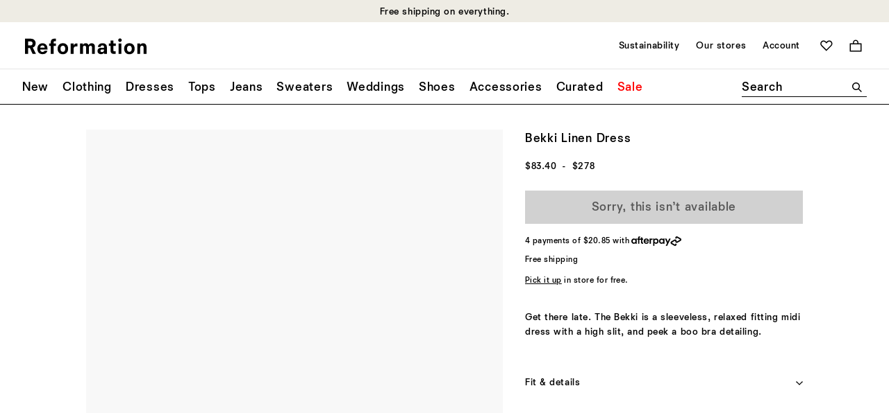

--- FILE ---
content_type: text/html;charset=UTF-8
request_url: https://www.thereformation.com/products/bekki-linen-dress/1314684.html
body_size: 62259
content:
<!DOCTYPE html>
<html lang="en" dir="ltr">
<head>

<link rel="canonical" href="https://www.thereformation.com/products/bekki-linen-dress/1314684.html"/>




    


    



    


<!-- OneTrust Cookies Consent Notice start --> 
<script src="https://cdn.cookielaw.org/scripttemplates/otSDKStub.js" data-document-language="true" type="text/javascript" charset="UTF-8" data-domain-script="faa48599-a2ab-4e9b-9ff8-96215a073e9d" ></script> 
<script type="text/javascript"> 
    function OptanonWrapper() { } 
</script> 
<!-- OneTrust Cookies Consent Notice end -->





    

<script>
    window.dataLayer = window.dataLayer || []; 
    function gtag(){dataLayer.push(arguments);} 

    gtag('consent', 'default', 
                    {
                        'ad_storage': 'denied',
                        'analytics_storage': 'granted',
                        'functionality_storage': 'granted',
                        'personalization_storage': 'granted',
                        'security_storage': 'granted',
                        'region': ['CA','GB','AT','BE','BG','HR','CY','DK','EE','FI','FR','DE','GR','IE','HU','IT','LV','LT','LU','MT','NL','PL','PT','RO','SK','SI','ES','SE']
                    }
                );
    gtag('consent', 'default', 
                    {
                        'ad_storage': 'granted',
                        'analytics_storage': 'granted',
                        'functionality_storage': 'granted',
                        'personalization_storage': 'granted',
                        'security_storage': 'granted'
                    }
                );
		
</script>
    <!-- Google Tag Manager -->

	<script>(function(w,d,s,l,i){w[l]=w[l]||[];w[l].push({'gtm.start':
	new Date().getTime(),event:'gtm.js'});var f=d.getElementsByTagName(s)[0],
	j=d.createElement(s),dl=l!='dataLayer'?'&l='+l:'';j.async=true;j.src=
	'https://www.googletagmanager.com/gtm.js?id='+i+dl;f.parentNode.insertBefore(j,f);
	})(window,document,'script','dataLayer','GTM-PWDHTK');</script>

<!-- End Google Tag Manager -->




<meta charset=UTF-8>

<meta http-equiv="x-ua-compatible" content="ie=edge">

<meta name="viewport" content="width=device-width, initial-scale=1">
<meta http-equiv="Accept-CH" content="DPR, Viewport-Width, Width">




  <title>Bekki Linen Dress</title>


<meta name="description" content="Get there late. Shop the Bekki Linen Dress from Reformation, a relaxed fitting midi dress with a high slit, and peek a boo bra detailing."/>
<meta name="keywords" content=""/>



    
        <meta property="og:image" content="https://media.thereformation.com/image/upload/f_auto,q_auto,dpr_1.0/w_800,c_scale//PRD-SFCC/1314684/BLACK/1314684.1.BLACK?_s=RAABAB0">
    

    
        <meta property="og:type" content="product">
    

    
        <meta property="og:title" content="Bekki Linen Dress">
    

    
        <meta property="og:description" content="Get there late. Shop the Bekki Linen Dress from Reformation, a relaxed fitting midi dress with a high slit, and peek a boo bra detailing.">
    



<link rel='preconnect' href='https://media.thereformation.com'>

<link rel='preconnect' href='https://www.google.com'>
<link rel='preconnect' href='https://www.google-analytics.com'>
<link rel='preconnect' href='https://www.googleadservices.com'>
<link rel='preconnect' href='https://www.googletagmanager.com'>
<link rel='preconnect' href='https://googleads.g.doubleclick.net'>

<link rel='preconnect' href='https://reformation-gepi.bglobale.com'>
<link rel='preconnect' href='https://webservices.global-e.com'>
<link rel='preconnect' href='https://utils.global-e.com'>
<link rel='preconnect' href='https://gepi.global-e.com'>

<link rel="preload" as="font" crossorigin="anonymous" type="font/woff2" href="/on/demandware.static/Sites-reformation-us-Site/-/en_US/v1768824777392/fonts/newtime/heavy/NewtimeR-Heavy.woff2">
<link rel="preload" as="font" crossorigin="anonymous" type="font/woff2" href="/on/demandware.static/Sites-reformation-us-Site/-/en_US/v1768824777392/fonts/newtime/medium/NewtimeR-Medium.woff2">
<link rel="preload" as="font" crossorigin="anonymous" type="font/woff2" href="/on/demandware.static/Sites-reformation-us-Site/-/en_US/v1768824777392/fonts/cataloguell/regular/CatalogueLLWeb-Regular.woff2">


    <link rel="preload" as="font" type="font/woff2" crossorigin="anonymous" href="/on/demandware.static/Sites-reformation-us-Site/-/en_US/v1768824777392/fonts/newtime/book/NewtimeR-Book.woff2" />






<!-- Small square icon for browser tabs -->
<link rel="icon" type="image/png" sizes="16x16" href="/on/demandware.static/Sites-reformation-us-Site/-/default/dwff766552/images/favicons/favicon_16px.png">
<link rel="icon" type="image/png" sizes="32x32" href="/on/demandware.static/Sites-reformation-us-Site/-/default/dw9fc2a2f1/images/favicons/favicon_32px.png">
<link rel="icon" href="/on/demandware.static/Sites-reformation-us-Site/-/default/dwc1a94361/images/favicons/icon.svg" type="image/svg+xml">

<!-- Circular-friendly icon for Google search results (Larger size) -->
<link rel="icon" type="image/png" sizes="48x48" href="/on/demandware.static/Sites-reformation-us-Site/-/default/dw881ff03f/images/favicons/icon_48px.png">
<link rel="icon" type="image/png" sizes="144x144" href="/on/demandware.static/Sites-reformation-us-Site/-/default/dw95752d80/images/favicons/icon_144px.png">


<link rel="apple-touch-icon" type="image/png" href="/on/demandware.static/Sites-reformation-us-Site/-/default/dw629648c8/images/favicons/apple-touch-icon.png">
<link rel="manifest" href="/on/demandware.static/Sites-reformation-us-Site/-/default/dw05827147/manifest.webmanifest">

<link rel="stylesheet" href="/on/demandware.static/Sites-reformation-us-Site/-/en_US/v1768824777392/css/global-atf.css" />
<link rel="stylesheet" href="/on/demandware.static/Sites-reformation-us-Site/-/en_US/v1768824777392/css/global-btf.css" media="print" onload="this.onload=null;this.media='all'">
<noscript><link rel="stylesheet" href="/on/demandware.static/Sites-reformation-us-Site/-/en_US/v1768824777392/css/global-btf.css"></noscript>


    <link rel="stylesheet" href="/on/demandware.static/Sites-reformation-us-Site/-/en_US/v1768824777392/css/paypal.css"   />


<meta property="og:locale" content="en_US" />

<meta property="twitter:card" content="summary_large_image" />

<meta property="og:url" content="https://www.thereformation.com/products/bekki-linen-dress/1314684.html" />










<script type="text/javascript" id="globale-script-loader-data" src="/on/demandware.static/Sites-reformation-us-Site/-/en_US/v1768824777392/js/geScriptLoader.js" >
    {
  "action": "Globale-ScriptLoaderData",
  "queryString": "",
  "locale": "en_US",
  "clientJsUrl": "https://web.global-e.com/merchant/clientsdk/1008",
  "apiVersion": "2.1.4",
  "clientJsMerchantId": 1008,
  "clientSettings": "{\"AllowClientTracking\":{\"Value\":\"true\"},\"Emails.YourBillingAddress\":{\"Value\":\"Reformation.Emails.YourBillingAddress\"},\"Emails.YourShippingAddress\":{\"Value\":\"Reformation.Emails.YourShippingAddress\"},\"ExpressFromCartPaymentMethodsConfig\":{\"Value\":\"{\\\"135\\\":[\\\"GB\\\",\\\"CA\\\",\\\"FR\\\"]}\"},\"FT_IsAnalyticsSDKEnabled\":{\"Value\":\"true\"},\"FullClientTracking\":{\"Value\":\"true\"},\"IsMonitoringMerchant\":{\"Value\":\"true\"},\"IsV2Checkout\":{\"Value\":\"true\"},\"SetGEInCheckoutContainer\":{\"Value\":\"true\"},\"ShowFreeShippingBanner\":{\"Value\":\"true\"},\"TabletAsMobile\":{\"Value\":\"false\"},\"AdScaleClientSDKURL\":{\"Value\":\"https://web.global-e.com/merchant/GetAdScaleClientScript?merchantId=1008\"},\"AmazonUICulture\":{\"Value\":\"en-GB\"},\"AnalyticsSDKCDN\":{\"Value\":\"https://globale-analytics-sdk.global-e.com/PROD/bundle.js\"},\"AnalyticsUrl\":{\"Value\":\"https://services.global-e.com/\"},\"BfGoogleAdsEnabled\":{\"Value\":\"false\"},\"BfGoogleAdsLifetimeInDays\":{\"Value\":\"30\"},\"CashbackServiceDomainUrl\":{\"Value\":\"https://finance-cashback.global-e.com\"},\"CDNUrl\":{\"Value\":\"https://webservices.global-e.com/\"},\"ChargeMerchantForPrepaidRMAOfReplacement\":{\"Value\":\"false\"},\"CheckoutCDNURL\":{\"Value\":\"https://webservices.global-e.com/\"},\"CheckoutContainerSuffix\":{\"Value\":\"Global-e_International_Checkout\"},\"EnableReplaceUnsupportedCharactersInCheckout\":{\"Value\":\"false\"},\"Environment\":{\"Value\":\"PRODUCTION\"},\"FinanceServiceBaseUrl\":{\"Value\":\"https://finance-calculations.global-e.com\"},\"FT_AnalyticsSdkEnsureClientIdSynchronized\":{\"Value\":\"true\"},\"FT_BrowsingStartCircuitBreaker\":{\"Value\":\"true\"},\"FT_BrowsingStartEventInsteadOfPageViewed\":{\"Value\":\"true\"},\"FT_IsLegacyAnalyticsSDKEnabled\":{\"Value\":\"true\"},\"FT_IsShippingCountrySwitcherPopupAnalyticsEnabled\":{\"Value\":\"false\"},\"FT_IsWelcomePopupAnalyticsEnabled\":{\"Value\":\"false\"},\"FT_PostponePageViewToPageLoadComplete\":{\"Value\":\"true\"},\"FT_UseGlobalEEngineConfig\":{\"Value\":\"true\"},\"FT_UtmRaceConditionEnabled\":{\"Value\":\"true\"},\"GTM_ID\":{\"Value\":\"GTM-PWW94X2\"},\"InternalTrackingEnabled\":{\"Value\":\"false\"},\"InvoiceEditorURL\":{\"Value\":\"documents/invoice_editor\"},\"PixelAddress\":{\"Value\":\"https://utils.global-e.com\"},\"RangeOfAdditionalPaymentFieldsToDisplayIDs\":{\"Value\":\"[1,2,3,4,5,6,7,8,9,10,11,12,13,14,15,16,17,18,19,20]\"},\"ReconciliationServiceBaseUrl\":{\"Value\":\"https://finance-reconciliation-engine.global-e.com\"},\"RefundRMAReplacementShippingTypes\":{\"Value\":\"[2,3,4]\"},\"RefundRMAReplacementStatuses\":{\"Value\":\"[9,11,12]\"},\"TrackingV2\":{\"Value\":\"true\"},\"UseShopifyCheckoutForPickUpDeliveryMethod\":{\"Value\":\"false\"},\"CDNEnabled\":{\"Value\":\"true\"},\"MerchantIdHashed\":{\"Value\":\"mZVn\"}}",
  "clientJsDomain": "https://web.global-e.com",
  "cookieDomain": "www.thereformation.com",
  "globaleOperatedCountry": false,
  "performFrontendSiteUrlRedirect": true,
  "getSiteRedirectUrl": "https://www.thereformation.com/on/demandware.store/Sites-reformation-us-Site/en_US/Globale-GetSiteRedirectUrl",
  "globaleConvertPriceUrl": "https://www.thereformation.com/on/demandware.store/Sites-reformation-us-Site/en_US/Globale-ConvertPrice",
  "country": "US",
  "currency": "USD",
  "culture": "en-US",
  "allowedSite": true,
  "languageSwitcher": {
    "enabled": false
  },
  "validateCart": "https://www.thereformation.com/on/demandware.store/Sites-reformation-us-Site/en_US/Cart-Validate",
  "allowedCurrencies": {
    "default": [
      "GBP",
      "EUR",
      "USD"
    ]
  },
  "expressCheckout": {
    "widget": {
      "enabled": true,
      "htmlQuerySelector": ".js-gle-express-btns",
      "config": {
        "showLabel": false,
        "labelPosition": "top"
      }
    },
    "cartTokenUrl": "https://www.thereformation.com/on/demandware.store/Sites-reformation-us-Site/en_US/GlobaleExpress-CartToken",
    "regularCheckoutUrl": "https://www.thereformation.com/on/demandware.store/Sites-reformation-us-Site/en_US/GlobaleExpress-RegularCheckout"
  },
  "geolocale": "US",
  "geolocaleBasedCurrency": "USD"
}
</script>



    
    




    

    
        
    

    
        <link rel="alternate" hreflang="en-US" href="https://www.thereformation.com/products/bekki-linen-dress/1314684.html" />
        <link rel="alternate" hreflang="fr-FR" href="https://www.thereformation.fr/products/bekki-linen-dress/1314684.html" />
    

















	<script type="text/javascript" src="https://js.stripe.com/v3/"></script>
	
		<input type="hidden" id="stripePublicKey" value="pk_live_oH2pPXhP6J7gzj5GpQ8HWgbJ" />
		<input type="hidden" id="stripeApiVersion" value="2020-08-27" />
	
	<input type="hidden" id="stripePaymentMethodsInBeta" value="" />

	


<script async="async" src="/on/demandware.static/Sites-reformation-us-Site/-/en_US/v1768824777392/js/int_paypal_minicart.js"
    data-page-type="mini-cart" data-partner-attribution-id="SFCC_EC_B2C_24_2_0">
</script>






<script type="text/javascript">//<!--
/* <![CDATA[ (head-active_data.js) */
var dw = (window.dw || {});
dw.ac = {
    _analytics: null,
    _events: [],
    _category: "",
    _searchData: "",
    _anact: "",
    _anact_nohit_tag: "",
    _analytics_enabled: "true",
    _timeZone: "US/Pacific",
    _capture: function(configs) {
        if (Object.prototype.toString.call(configs) === "[object Array]") {
            configs.forEach(captureObject);
            return;
        }
        dw.ac._events.push(configs);
    },
	capture: function() { 
		dw.ac._capture(arguments);
		// send to CQ as well:
		if (window.CQuotient) {
			window.CQuotient.trackEventsFromAC(arguments);
		}
	},
    EV_PRD_SEARCHHIT: "searchhit",
    EV_PRD_DETAIL: "detail",
    EV_PRD_RECOMMENDATION: "recommendation",
    EV_PRD_SETPRODUCT: "setproduct",
    applyContext: function(context) {
        if (typeof context === "object" && context.hasOwnProperty("category")) {
        	dw.ac._category = context.category;
        }
        if (typeof context === "object" && context.hasOwnProperty("searchData")) {
        	dw.ac._searchData = context.searchData;
        }
    },
    setDWAnalytics: function(analytics) {
        dw.ac._analytics = analytics;
    },
    eventsIsEmpty: function() {
        return 0 == dw.ac._events.length;
    }
};
/* ]]> */
// -->
</script>
<script type="text/javascript">//<!--
/* <![CDATA[ (head-cquotient.js) */
var CQuotient = window.CQuotient = {};
CQuotient.clientId = 'bhcn-reformation-us';
CQuotient.realm = 'BHCN';
CQuotient.siteId = 'reformation-us';
CQuotient.instanceType = 'prd';
CQuotient.locale = 'en_US';
CQuotient.fbPixelId = '__UNKNOWN__';
CQuotient.activities = [];
CQuotient.cqcid='';
CQuotient.cquid='';
CQuotient.cqeid='';
CQuotient.cqlid='';
CQuotient.apiHost='api.cquotient.com';
/* Turn this on to test against Staging Einstein */
/* CQuotient.useTest= true; */
CQuotient.useTest = ('true' === 'false');
CQuotient.initFromCookies = function () {
	var ca = document.cookie.split(';');
	for(var i=0;i < ca.length;i++) {
	  var c = ca[i];
	  while (c.charAt(0)==' ') c = c.substring(1,c.length);
	  if (c.indexOf('cqcid=') == 0) {
		CQuotient.cqcid=c.substring('cqcid='.length,c.length);
	  } else if (c.indexOf('cquid=') == 0) {
		  var value = c.substring('cquid='.length,c.length);
		  if (value) {
		  	var split_value = value.split("|", 3);
		  	if (split_value.length > 0) {
			  CQuotient.cquid=split_value[0];
		  	}
		  	if (split_value.length > 1) {
			  CQuotient.cqeid=split_value[1];
		  	}
		  	if (split_value.length > 2) {
			  CQuotient.cqlid=split_value[2];
		  	}
		  }
	  }
	}
}
CQuotient.getCQCookieId = function () {
	if(window.CQuotient.cqcid == '')
		window.CQuotient.initFromCookies();
	return window.CQuotient.cqcid;
};
CQuotient.getCQUserId = function () {
	if(window.CQuotient.cquid == '')
		window.CQuotient.initFromCookies();
	return window.CQuotient.cquid;
};
CQuotient.getCQHashedEmail = function () {
	if(window.CQuotient.cqeid == '')
		window.CQuotient.initFromCookies();
	return window.CQuotient.cqeid;
};
CQuotient.getCQHashedLogin = function () {
	if(window.CQuotient.cqlid == '')
		window.CQuotient.initFromCookies();
	return window.CQuotient.cqlid;
};
CQuotient.trackEventsFromAC = function (/* Object or Array */ events) {
try {
	if (Object.prototype.toString.call(events) === "[object Array]") {
		events.forEach(_trackASingleCQEvent);
	} else {
		CQuotient._trackASingleCQEvent(events);
	}
} catch(err) {}
};
CQuotient._trackASingleCQEvent = function ( /* Object */ event) {
	if (event && event.id) {
		if (event.type === dw.ac.EV_PRD_DETAIL) {
			CQuotient.trackViewProduct( {id:'', alt_id: event.id, type: 'raw_sku'} );
		} // not handling the other dw.ac.* events currently
	}
};
CQuotient.trackViewProduct = function(/* Object */ cqParamData){
	var cq_params = {};
	cq_params.cookieId = CQuotient.getCQCookieId();
	cq_params.userId = CQuotient.getCQUserId();
	cq_params.emailId = CQuotient.getCQHashedEmail();
	cq_params.loginId = CQuotient.getCQHashedLogin();
	cq_params.product = cqParamData.product;
	cq_params.realm = cqParamData.realm;
	cq_params.siteId = cqParamData.siteId;
	cq_params.instanceType = cqParamData.instanceType;
	cq_params.locale = CQuotient.locale;
	
	if(CQuotient.sendActivity) {
		CQuotient.sendActivity(CQuotient.clientId, 'viewProduct', cq_params);
	} else {
		CQuotient.activities.push({activityType: 'viewProduct', parameters: cq_params});
	}
};
/* ]]> */
// -->
</script>


   <script type="application/ld+json">
        {"@context":"http://schema.org/","@type":"Product","name":"Bekki Linen Dress","description":"Get there late. Shop the Bekki Linen Dress from Reformation, a relaxed fitting midi dress with a high slit, and peek a boo bra detailing.","mpn":"1314684","sku":"1314684","brand":{"@type":"Brand","name":"Reformation"},"image":["https://media.thereformation.com/image/upload/f_auto,q_auto,dpr_1.0/w_800,c_scale//PRD-SFCC/1314684/BLACK/1314684.1.BLACK?_s=RAABAB0"],"offers":{"url":"/products/bekki-linen-dress/1314684.html","@type":"AggregateOffer","priceCurrency":"USD","lowprice":"83.40","highprice":"278.00","availability":"http://schema.org/OutOfStock"}}
    </script>



</head>
<body>


<svg aria-hidden="true" focusable="false" class="hidden">
   <defs>

        

        <symbol id="icon--hamburger-menu"  viewBox="0 0 40 40">
            <rect x="10" y="11.2" width="20" height="1.9"/>
            <rect x="10" y="19.1" width="20" height="1.9"/>
            <rect x="10" y="26.9" width="20" height="1.9"/>
        </symbol>

        <symbol id="icon--close-hamburger-menu"  viewBox="0 0 40 40">
            <path d="M18.8345 20L12.0005 13.1893L13.1877 12L19.9995 18.834L26.8107 12L28 13.1893L21.166 20L28 26.8117L26.8107 28L19.9995 21.1655L13.1877 27.9995L12.0005 26.8112L18.8345 20Z" fill="currentColor"/>
        </symbol>

        <symbol id="icon--shopping-bag" viewBox="0 0 24 24">
            <path fill-rule="evenodd" clip-rule="evenodd" d="M8.49984 5.5C8.49984 3.567 10.0668 2 11.9998 2C13.9328 2 15.4998 3.567 15.4998 5.5V7.00002H8.49984V5.5ZM6.49984 7.00002V5.5C6.49984 2.46243 8.96227 0 11.9998 0C15.0374 0 17.4998 2.46243 17.4998 5.5V7.00002H24V24H0V7.00002H6.49984ZM2 9.00002H22V22H2V9.00002Z" fill="black"/>
        </symbol>

        <symbol id="icon--shopping-bag-padded" viewBox="0 0 32 32">
            <path fill-rule="evenodd" clip-rule="evenodd" d="M13.5224 11.3956C13.5224 10.0265 14.6323 8.9166 16.0014 8.9166C17.3706 8.9166 18.4805 10.0265 18.4805 11.3956V12.4589H13.5224V11.3956ZM12.1058 12.4589V11.3956C12.1058 9.24414 13.8499 7.5 16.0014 7.5C18.153 7.5 19.8971 9.24414 19.8971 11.3956V12.4589H24.4999V24.5H7.50073V12.4589H12.1058ZM8.91733 13.8755H23.0833V23.0834H8.91733V13.8755Z" fill="currentColor"/>
        </symbol>

        <symbol id="icon--magnifying-glass" viewBox="0 0 24 24">
            <path d="M22.1792 23.9993L15.2007 16.9879C13.6168 18.2351 11.6283 18.9436 9.47144 18.9436C4.24594 18.9436 0 14.6962 0 9.47214C0 4.24804 4.24594 0 9.47214 0C14.6983 0 18.9443 4.24594 18.9443 9.47214C18.9443 11.6625 18.2016 13.6852 16.9544 15.3034L23.9329 22.2477L22.1806 24L22.1792 23.9993ZM16.4486 9.47214C16.4486 5.62795 13.3142 2.49362 9.47144 2.49362C5.62865 2.49362 2.49362 5.62795 2.49362 9.47214C2.49362 13.3163 5.62795 16.4493 9.47214 16.4493C13.3163 16.4493 16.4493 13.3149 16.4493 9.47214H16.4486Z" />
        </symbol>

        <svg id="icon--search" viewBox="0 0 40 40">
            <path d="M27.234 28.4995L22.2909 23.5331C21.169 24.4165 19.7605 24.9184 18.2327 24.9184C14.5313 24.9184 11.5238 21.9098 11.5238 18.2094C11.5238 14.509 14.5313 11.5 18.2332 11.5C21.9351 11.5 24.9426 14.5075 24.9426 18.2094C24.9426 19.761 24.4165 21.1937 23.5331 22.3399L28.4762 27.2588L27.235 28.5L27.234 28.4995ZM23.1748 18.2094C23.1748 15.4865 20.9547 13.2663 18.2327 13.2663C15.5107 13.2663 13.2901 15.4865 13.2901 18.2094C13.2901 20.9324 15.5102 23.1516 18.2332 23.1516C20.9562 23.1516 23.1753 20.9314 23.1753 18.2094H23.1748Z" fill="currentColor"/>
        </svg>

        <svg id="icon--search-mobile" viewBox="0 0 20 20">
            <path d="M15.0896 15.9997L11.6003 12.4941C10.8084 13.1176 9.81415 13.4719 8.73572 13.4719C6.12297 13.4719 4 11.3482 4 8.73616C4 6.12411 6.12297 4.00009 8.73607 4.00009C11.3492 4.00009 13.4721 6.12306 13.4721 8.73616C13.4721 9.83136 13.1008 10.8427 12.4772 11.6518L15.9665 15.1239L15.0903 16.0001L15.0896 15.9997ZM12.2243 8.73616C12.2243 6.81407 10.6571 5.2469 8.73572 5.2469C6.81432 5.2469 5.24681 6.81407 5.24681 8.73616C5.24681 10.6583 6.81397 12.2247 8.73607 12.2247C10.6582 12.2247 12.2246 10.6576 12.2246 8.73616H12.2243Z" fill="currentColor"/>
        </svg>

        <symbol id="icon--zoom-in" viewBox="0 0 16 16">
            <path d="M14.1077 15.1998L9.92146 10.993C8.95002 11.7414 7.7774 12.1666 6.48273 12.1666C3.32789 12.1661 0.799805 9.61791 0.799805 6.48318C0.799805 3.34845 3.32789 0.799805 6.48318 0.799805C9.63848 0.799805 12.1666 3.34756 12.1666 6.48318C12.1666 7.79751 11.7217 9.01126 10.9725 9.98181L15.139 14.1483L14.1081 15.1998H14.1077ZM10.6694 6.48318C10.6694 4.17684 8.78863 2.29609 6.48318 2.29609C4.17773 2.29609 2.29698 4.17684 2.29698 6.48318C2.29698 8.78952 4.17773 10.6694 6.48318 10.6694C8.78863 10.6694 10.6694 8.78863 10.6694 6.48318ZM5.81439 7.13051H3.02478V5.8363H5.81439V2.94297H7.15018V5.83585H9.94158V7.13006H7.15018V10.022H5.81439V7.13006V7.13051Z" />
        </symbol>

        <symbol id="icon--zoom-out" viewBox="0 0 16 16">
            <path d="M14.1077 15.1998L9.92146 10.993C8.95002 11.7414 7.7774 12.1666 6.48273 12.1666C3.32789 12.1661 0.799805 9.61791 0.799805 6.48318C0.799805 3.34845 3.32789 0.799805 6.48318 0.799805C9.63848 0.799805 12.1666 3.34756 12.1666 6.48318C12.1666 7.79751 11.7217 9.01126 10.9725 9.98181L15.139 14.1483L14.1081 15.1998H14.1077ZM10.6694 6.48318C10.6694 4.17684 8.78863 2.29609 6.48318 2.29609C4.17773 2.29609 2.29698 4.17684 2.29698 6.48318C2.29698 8.78952 4.17773 10.6694 6.48318 10.6694C8.78863 10.6694 10.6694 8.78863 10.6694 6.48318ZM3.02478 5.83585H9.94158V7.13006H3.02478V5.83585Z" />
        </symbol>

        <symbol id="icon--arrow" viewBox="0 0 16 16">
            <path d="M2.39656 9.04L6.26856 12.912L7.08456 12.096L4.47656 9.552H13.5966V8.4H4.47656L7.08456 5.856L6.26856 5.04L2.39656 8.912V9.04Z" />
        </symbol>

        <symbol id="icon--arrow-right" viewBox="0 0 18 18">
            <path d="M12.3938 9.75156H3.6001V8.64049H12.3938L9.87875 6.18748L10.6665 5.40039L14.4001 9.13396V9.25775L10.6665 12.9913L9.87875 12.2042L12.3938 9.75122V9.75156Z" fill="currentColor"/>
        </symbol>

        

        <symbol id="icon--carat-down" viewBox="0 0 24 14">
            <polygon points="12 14 0 2.24 2.29 0 12 9.52 21.71 0 24 2.24 12 14" fill="currentColor" />
        </symbol>

        <symbol id="icon--carat-down-padded" viewBox="0 0 24 24">
            <path d="M4.80078 8.86927L5.86933 7.7998L12.0001 13.9506L18.1304 7.7998L19.2008 8.86927L12.0001 16.049L4.80078 8.86927Z" fill="currentColor"/>
        </symbol>

        <symbol id="icon--chevron-right" viewBox="0 0 14 24">
            <path d="M10.2513 12.0004L0 1.78395L1.78092 0L13.7487 12.0004L1.78092 24L0 22.2176L10.2513 12.0004Z" />
        </symbol>

        <symbol id="icon--chevron-right-padded" viewBox="0 0 20 20">
            <path d="M11.6256 10.0002L6.5 4.89198L7.39046 4L13.3744 10.0002L7.39046 16L6.5 15.1088L11.6256 10.0002Z" fill="currentColor"/>
        </symbol>

        <symbol id="icon--chevron-left" viewBox="0 0 14 24">
            <path d="M11.9651 0L13.749 1.7839L3.49504 12L13.7483 22.2176L11.9644 24L0 12L11.9651 0Z" />
        </symbol>

        <symbol id="icon--chevron-left-padded" viewBox="0 0 20 20">
            <path d="M8.37436 10.0013L13.5 15.1095L12.6095 16.0015L6.62564 10.0013L12.6095 4.00146L13.5 4.89268L8.37436 10.0013Z" fill="currentColor"/>
        </symbol>

        <symbol id="icon--plus" viewBox="0 0 24 24">
            <path d="M0 13.1655V10.8345H10.7981V0H13.1989V10.8345H23.9992V13.1655H13.1989V24H10.7981V13.1655H0Z" />
        </symbol>

        <symbol id="icon--plus-padded" viewBox="0 0 24 24">
            <path d="M4.7998 12.6991V11.3005H11.2787V4.7998H12.7191V11.3005H19.1993V12.6991H12.7191V19.1998H11.2787V12.6991H4.7998Z" fill="currentColor"/>
        </symbol>

        <symbol id="icon--minus" viewBox="0 0 12 2">
            <path d="M12 0v1.166H0V0h12Z" fill="currentColor" />
        </symbol>

        <symbol id="icon--heart" viewBox="0 0 28 24">
            <path d="M13.8695 23.9734C13.8354 24.0089 13.731 24.0089 13.66 23.9734L2.13464 12.4125C-0.711548 9.59972 -0.711548 4.98205 2.13464 2.13517C4.98153 -0.711722 9.59781 -0.711722 12.4106 2.13517L13.7644 3.489L15.1183 2.13517C17.9652 -0.711722 22.5842 -0.711722 25.4311 2.13517C28.2411 4.98205 28.2411 9.59972 25.4311 12.4125L13.8688 23.9734H13.8695ZM7.27436 2.4477C6.02214 2.4477 4.80961 2.93424 3.87062 3.87114C1.95993 5.74703 1.95993 8.80134 3.87062 10.7106L13.5925 20.4659C13.6969 20.5355 13.8695 20.5355 13.9405 20.4659L23.6958 10.7106C25.5703 8.80134 25.5703 5.74633 23.6958 3.87114C21.8185 1.96185 18.7287 1.96185 16.8549 3.87114L13.8695 6.82244C13.8354 6.89205 13.731 6.89205 13.66 6.82244L10.7087 3.87114C9.77321 2.93424 8.52378 2.4477 7.27436 2.4477Z" />
        </symbol>

        <symbol id="icon--heart-filled" viewBox="0 0 28 24">
            <path d="M13.8448 23.9739C13.81 24.0087 13.7061 24.0087 13.6712 23.9739L2.10953 12.4121C-0.703176 9.60014 -0.703176 4.98201 2.10953 2.13515C4.95639 -0.711715 9.57382 -0.711715 12.3865 2.13515L13.7751 3.48957L15.094 2.13515C17.9415 -0.711715 22.559 -0.711715 25.4065 2.13515C28.2185 4.9827 28.2185 9.60014 25.4065 12.4121L13.8448 23.9739Z"/>
        </symbol>

        <symbol id="icon--4-panel-grid" viewBox="0 0 40 24">
            <path fill-rule="evenodd" clip-rule="evenodd" d="M8.5 0H0V11H8.5V0ZM2.25 2C2.11193 2 2 2.11193 2 2.25V8.75C2 8.88807 2.11193 9 2.25 9H6.25C6.38807 9 6.5 8.88807 6.5 8.75V2.25C6.5 2.11193 6.38807 2 6.25 2H2.25ZM19 0H10.5V11H19V0ZM12.75 2C12.6119 2 12.5 2.11193 12.5 2.25V8.75C12.5 8.88807 12.6119 9 12.75 9H16.75C16.8881 9 17 8.88807 17 8.75V2.25C17 2.11193 16.8881 2 16.75 2H12.75ZM29.5 0H21V11H29.5V0ZM23.25 2C23.1119 2 23 2.11193 23 2.25V8.75C23 8.88807 23.1119 9 23.25 9H27.25C27.3881 9 27.5 8.88807 27.5 8.75V2.25C27.5 2.11193 27.3881 2 27.25 2H23.25ZM31.5 0H40V11H31.5V0ZM33.5 2.25C33.5 2.11193 33.6119 2 33.75 2H37.75C37.8881 2 38 2.11193 38 2.25V8.75C38 8.88807 37.8881 9 37.75 9H33.75C33.6119 9 33.5 8.88807 33.5 8.75V2.25ZM31.5 13H40V24H31.5V13ZM33.5 15.25C33.5 15.1119 33.6119 15 33.75 15H37.75C37.8881 15 38 15.1119 38 15.25V21.75C38 21.8881 37.8881 22 37.75 22H33.75C33.6119 22 33.5 21.8881 33.5 21.75V15.25ZM21 13H29.5V24H21V13ZM23 15.25C23 15.1119 23.1119 15 23.25 15H27.25C27.3881 15 27.5 15.1119 27.5 15.25V21.75C27.5 21.8881 27.3881 22 27.25 22H23.25C23.1119 22 23 21.8881 23 21.75V15.25ZM10.5 13H19V24H10.5V13ZM12.5 15.25C12.5 15.1119 12.6119 15 12.75 15H16.75C16.8881 15 17 15.1119 17 15.25V21.75C17 21.8881 16.8881 22 16.75 22H12.75C12.6119 22 12.5 21.8881 12.5 21.75V15.25ZM0 13H8.5V24H0V13ZM2 15.25C2 15.1119 2.11193 15 2.25 15H6.25C6.38807 15 6.5 15.1119 6.5 15.25V21.75C6.5 21.8881 6.38807 22 6.25 22H2.25C2.11193 22 2 21.8881 2 21.75V15.25Z" />
        </symbol>

        <symbol id="icon--4-panel-grid-filled" viewBox="0 0 20 12">
            <path fill-rule="evenodd" clip-rule="evenodd" d="M4.25 0H0V5.5H4.25V0ZM4.25 6.5H0V12H4.25V6.5ZM5.25 0H9.5V5.5H5.25V0ZM9.5 6.5H5.25V12H9.5V6.5ZM10.5 0H14.75V5.5H10.5V0ZM14.75 6.5H10.5V12H14.75V6.5ZM15.75 0H20V5.5H15.75V0ZM20 6.5H15.75V12H20V6.5Z" fill="black"/>
        </symbol>

        <symbol id="icon--2-panel-grid" viewBox="0 0 26 24">
            <path fill-rule="evenodd" clip-rule="evenodd" d="M0 0H12V24H0V0ZM2 2.25C2 2.11193 2.11193 2 2.25 2H9.75C9.88807 2 10 2.11193 10 2.25V21.75C10 21.8881 9.88807 22 9.75 22H2.25C2.11193 22 2 21.8881 2 21.75V2.25ZM14 0H26V24H14V0ZM16 2.25C16 2.11193 16.1119 2 16.25 2H23.75C23.8881 2 24 2.11193 24 2.25V21.75C24 21.8881 23.8881 22 23.75 22H16.25C16.1119 22 16 21.8881 16 21.75V2.25Z" />
        </symbol>

        <symbol id="icon--2-panel-grid-filled" viewBox="0 0 14 12">
            <path fill-rule="evenodd" clip-rule="evenodd" d="M6.5 0H0.5V12H6.5V0ZM13.5 0H7.5V12H13.5V0Z" fill="black"/>
        </symbol>

        <symbol id="icon--ruler" viewBox="0 0 24 13">
            <path d="M0 0H24V12.0322H0V0ZM21.0854 2.53497H2.91465C2.67441 2.53497 2.538 2.67214 2.538 2.91162V9.11756C2.538 9.32445 2.67517 9.49421 2.91465 9.49421H5.24576C5.45265 9.49421 5.62241 9.32369 5.62241 9.11756V5.99905H8.12631V9.11756C8.12631 9.32445 8.29682 9.49421 8.50295 9.49421H10.3536C10.5605 9.49421 10.7302 9.32369 10.7302 9.11756V4.00897H13.2682V9.49421H15.6342V5.99905H18.1707V9.11756C18.1707 9.32445 18.3427 9.49421 18.5489 9.49421H21.0854C21.2922 9.49421 21.462 9.32369 21.462 9.11756V2.91162C21.462 2.67138 21.2915 2.53497 21.0854 2.53497Z" />
        </symbol>

        <symbol id="icon--cloud" viewBox="0 0 24 24">
            <path d="M2.4 14.4006C2.4 12.7454 3.5214 11.6159 5.01612 11.2498C5.11861 9.18057 6.88523 7.93963 8.85612 7.93963C9.3661 7.93963 9.87573 8.00296 10.2832 8.19428C11.0996 7.08001 12.4242 6.38037 14.1581 6.38037C16.7742 6.38037 18.8138 8.06696 19.0177 10.5178C20.6142 10.9955 21.6 12.2361 21.6 13.8913C21.6 16.0559 20.0366 17.7108 17.5219 17.7108H6.20619C3.99651 17.7108 2.4 16.3425 2.4 14.4006ZM17.5054 16.5329C19.1191 16.5329 20.343 15.5143 20.343 13.923C20.343 12.7612 19.7309 11.7908 18.0995 11.393C17.9129 11.3451 17.8614 11.297 17.8614 11.0905C17.8276 9.08524 16.2135 7.55765 14.0552 7.55765C12.662 7.55765 11.5406 8.17845 10.8439 9.40356C10.7763 9.53121 10.64 9.56288 10.4871 9.48338C10.1814 9.30856 9.6549 9.11724 8.92444 9.11724C7.46283 9.11724 6.13716 9.8812 6.20584 11.8548C6.20584 12.0778 6.12061 12.1728 5.89943 12.2047C4.43852 12.3641 3.65664 13.319 3.65664 14.3693C3.65664 15.6742 4.77803 16.5332 6.10335 16.5332H17.5054V16.5329Z" fill="currentColor" />
        </symbol>

        <symbol id="icon--drop" viewBox="0 0 18 24">
            <path d="M0 14.7836C0 12.3972 0.795007 10.6079 2.38639 8.55268L8.94915 0L15.514 8.55268C17.1054 10.6079 17.9004 12.3978 17.9004 14.7836C17.9004 20.0875 13.9892 24 8.94984 24C3.91044 24 0 20.0875 0 14.7836ZM15.448 14.7176C15.448 13.2588 15.0158 11.8007 13.8566 10.276L9.24737 4.24301C9.08246 4.01077 8.81654 4.01077 8.65094 4.24301L4.04375 10.276C2.88319 11.8007 2.45236 13.2588 2.45236 14.7176C2.45236 18.4301 5.03802 21.547 8.94915 21.547C12.8603 21.547 15.4473 18.4308 15.4473 14.7176H15.448Z" />
        </symbol>

        <symbol id="icon--pin" viewBox="0 0 24 24">
            <path d="M8.03267 14.0686C7.07783 12.8351 6.60001 11.7607 6.60001 10.3288C6.60001 7.14648 8.94751 4.7998 11.9703 4.7998C14.9931 4.7998 17.3406 7.14648 17.3406 10.3288C17.3406 11.7607 16.8636 12.8351 15.9088 14.0682L11.9699 19.1998L8.03267 14.0686ZM12.1699 16.7336L14.9548 13.0936C15.6705 12.1787 15.9492 11.2441 15.9492 10.3688C15.9492 8.10132 14.3578 6.19206 11.9707 6.19206C9.58365 6.19206 7.99268 8.10132 7.99268 10.3684C7.99268 11.2437 8.29075 12.1783 8.98709 13.0932L11.772 16.7332C11.8718 16.8725 12.0701 16.8725 12.1695 16.7332L12.1699 16.7336ZM9.34494 10.3684C9.34494 8.91639 10.5183 7.74305 11.9703 7.74305C13.4224 7.74305 14.5965 8.91639 14.5965 10.3684C14.5965 11.8205 13.4224 12.9938 11.9703 12.9938C10.5183 12.9938 9.34494 11.8205 9.34494 10.3684ZM13.2838 10.3684C13.2838 9.65271 12.6869 9.05574 11.9703 9.05574C11.2538 9.05574 10.6576 9.65271 10.6576 10.3684C10.6576 11.0841 11.2546 11.6811 11.9703 11.6811C12.686 11.6811 13.2838 11.0841 13.2838 10.3684Z" fill="currentColor"/>
        </symbol>

        <symbol id="icon--pin-padded" viewBox="0 0 16 17">
            <path d="M5.35355 9.6128C4.71699 8.79044 4.39844 8.07418 4.39844 7.11962C4.39844 4.99805 5.96344 3.43359 7.97865 3.43359C9.99386 3.43359 11.5589 4.99805 11.5589 7.11962C11.5589 8.07418 11.2409 8.79044 10.6043 9.61252L7.97837 13.0336L5.35355 9.6128ZM8.11168 11.3894L9.9683 8.96277C10.4454 8.35288 10.6312 7.72979 10.6312 7.14628C10.6312 5.6346 9.57031 4.36177 7.97892 4.36177C6.38754 4.36177 5.32688 5.6346 5.32688 7.14601C5.32688 7.72952 5.5256 8.3526 5.98983 8.9625L7.84644 11.3892C7.91296 11.4821 8.04516 11.4821 8.1114 11.3892L8.11168 11.3894ZM6.2284 7.14601C6.2284 6.17798 7.01062 5.39576 7.97865 5.39576C8.94667 5.39576 9.72945 6.17798 9.72945 7.14601C9.72945 8.11403 8.94667 8.89626 7.97865 8.89626C7.01062 8.89626 6.2284 8.11403 6.2284 7.14601ZM8.85432 7.14601C8.85432 6.66887 8.45634 6.27088 7.97865 6.27088C7.50096 6.27088 7.10352 6.66887 7.10352 7.14601C7.10352 7.62315 7.50151 8.02113 7.97865 8.02113C8.45579 8.02113 8.85432 7.62315 8.85432 7.14601Z" fill="black"/>
        </symbol>

        <symbol id="icon--box" viewBox="0 0 24 24">
            <path d="M4.79999 14.7598V9.25972L12.2406 4.7998L19.6805 9.25972V14.7598L12.2406 19.1998L4.79999 14.7598ZM11.5608 14.1197L6.03996 10.8993V13.9796L11.5608 17.2194V14.1197ZM14.3806 11.7397L8.80056 8.39949L6.64025 9.67968L12.2406 12.9801L14.3806 11.7401V11.7397ZM17.8406 9.67968L12.2406 6.33951L10.1201 7.61969L15.6799 10.9395L17.8402 9.67968H17.8406ZM18.4409 13.98V10.8997L12.9209 14.1201V17.2198L18.4409 13.98Z" fill="currentColor"/>
        </symbol>

        <symbol id="icon--envelope" viewBox="0 0 24 24">
            <path d="M3.60001 6H20.3246V18H3.60001V6ZM8.71905 11.9661L4.91474 8.16008C4.86205 8.10855 4.79192 8.14338 4.79192 8.2116V15.7031C4.79192 15.7884 4.87986 15.8058 4.93182 15.7539L8.71905 11.9657V11.9661ZM18.1504 16.8007C18.2209 16.8007 18.2562 16.7148 18.2031 16.6632L14.3461 12.8064L12.6109 14.5373C12.2428 14.915 11.6818 14.915 11.3133 14.5373L9.57737 12.8064L5.7211 16.6632C5.66841 16.7148 5.7033 16.8007 5.77307 16.8007H18.1504ZM12.1549 13.3377L18.1504 7.32042C18.2031 7.2689 18.1682 7.20032 18.0985 7.20032H5.82612C5.75635 7.20032 5.7211 7.26854 5.77343 7.32042L11.7697 13.3373C11.8925 13.4574 12.0324 13.4574 12.1552 13.3373L12.1549 13.3377ZM19.1323 15.7035V8.2116C19.1323 8.14338 19.0625 8.1082 19.0095 8.16008L15.2052 11.9657L18.9917 15.7539C19.0444 15.8055 19.1323 15.788 19.1323 15.7031V15.7035Z" fill="currentColor"/>
        </symbol>

        <symbol id="icon--close" viewBox="0 0 24 24">
            <path fill="currentColor" d="M10.251 12 0 1.784 1.78 0l10.218 10.251L22.215 0 24 1.784 13.75 12l10.25 10.218L22.215 24 12 13.748 1.78 24 0 22.217 10.251 12Z"/>
        </symbol>

        <symbol id="icon--close-padded" viewBox="0 0 24 24">
            <path fill="currentColor" d="M10.9514 12L4.80078 5.87039L5.8693 4.80005L11.9999 10.9506L18.13 4.80005L19.2003 5.87039L13.0497 12L19.2003 18.1306L18.13 19.2L11.9999 13.049L5.8693 19.1996L4.80078 18.1302L10.9514 12Z"/>
        </symbol>

        <symbol id="icon--checkmark" viewBox="0 0 24 18">
            <path d="M0 8.4403L1.76186 6.67946L8.6613 13.5537L22.214 0L24 1.78602L8.6613 17.1257L0 8.4403Z" fill="currentColor" />
        </symbol>

        <symbol id="icon--question-mark" viewBox="0 0 24 24">
            <path d="M0 11.9993C0 5.37021 5.36875 0 12.0007 0C18.6327 0 23.9985 5.37021 23.9985 11.9993C23.9985 18.6283 18.5975 24 12.0007 24C5.40392 24 0 18.6298 0 11.9993ZM21.8773 11.9993C21.8773 6.56311 17.4017 2.12127 12.0007 2.12127C6.59974 2.12127 2.12127 6.56311 2.12127 11.9993C2.12127 17.4354 6.5294 21.8787 12.0007 21.8787C17.4721 21.8787 21.8773 17.4699 21.8773 11.9993ZM10.7404 14.4188C10.7404 12.5627 11.5692 11.6681 12.7298 10.7719C13.5908 10.0758 14.1227 9.61275 14.1227 8.55175C14.1227 7.58967 13.3915 6.79465 12.1978 6.79465C11.0042 6.79465 10.2436 7.58967 10.2436 9.08225V9.38047H8.22202V9.08225C8.22202 6.695 9.77981 4.97161 12.2653 4.97161C15.1478 4.97161 16.2088 6.99322 16.2088 8.38615C16.2088 9.77908 15.6798 10.706 14.651 11.5025C13.2259 12.6954 12.6939 13.0603 12.6939 14.5851V15.0819H10.7397V14.4195L10.7404 14.4188ZM10.3088 17.7337C10.3088 16.9386 10.9405 16.3085 11.734 16.3085C12.5276 16.3085 13.1592 16.9386 13.1592 17.7337C13.1592 18.4635 12.5305 19.1603 11.734 19.1603C10.9375 19.1603 10.3088 18.4642 10.3088 17.7337Z" fill="currentColor"/>
        </symbol>

        <symbol id="icon--exclamation" viewBox="0 0 24 24">
            <path d="M0 11.9993C0 5.37021 5.36875 0 12.0007 0C18.6327 0 23.9985 5.37021 23.9985 11.9993C23.9985 18.6283 18.6298 24 12.0007 24C5.37168 24 0 18.6298 0 11.9993ZM21.8773 11.9993C21.8773 6.56311 17.4369 2.12127 12.0007 2.12127C6.56457 2.12127 2.12127 6.56311 2.12127 11.9993C2.12127 17.4354 6.56164 21.8787 12.0007 21.8787C17.4398 21.8787 21.8773 17.4362 21.8773 11.9993ZM10.6408 17.6677C10.6408 16.839 11.3046 16.2103 12.0982 16.2103C12.8917 16.2103 13.5585 16.839 13.5585 17.6677C13.5585 18.4964 12.9269 19.1266 12.0982 19.1266C11.2695 19.1266 10.6408 18.4642 10.6408 17.6677ZM11.0724 4.9379H13.1262V14.9837H11.0724V4.9379Z" />
        </symbol>

        <symbol id="icon--exclamation-padded" viewBox="0 0 16 17">
            <path d="M3.19922 8.32314C3.19922 5.67152 5.34672 3.52344 7.99951 3.52344C10.6523 3.52344 12.7986 5.67152 12.7986 8.32314C12.7986 10.9748 10.6511 13.1234 7.99951 13.1234C5.34789 13.1234 3.19922 10.9754 3.19922 8.32314ZM11.9501 8.32314C11.9501 6.14868 10.174 4.37194 7.99951 4.37194C5.82505 4.37194 4.04773 6.14868 4.04773 8.32314C4.04773 10.4976 5.82388 12.2749 7.99951 12.2749C10.1751 12.2749 11.9501 10.4979 11.9501 8.32314ZM7.45553 10.5905C7.45553 10.259 7.72107 10.0076 8.03849 10.0076C8.35591 10.0076 8.62263 10.259 8.62263 10.5905C8.62263 10.922 8.36998 11.1741 8.03849 11.1741C7.707 11.1741 7.45553 10.9091 7.45553 10.5905ZM7.62816 5.4986H8.4497V9.51692H7.62816V5.4986Z"/>
        </symbol>

        <symbol id="icon--trashcan" viewBox="0 0 12 16">
            <path d="M1.46662 4.94664H0.600098V3.58982H3.65325V3.36362C3.65325 1.8935 4.78387 0.799988 6.21648 0.799988C7.6491 0.799988 8.78011 1.8935 8.78011 3.36362V3.58982H11.8333V4.94664H10.9663L10.3256 15.2H2.10733L1.46662 4.94664ZM8.81801 13.8049C9.00593 13.8049 9.10047 13.7111 9.11961 13.5408L9.59077 5.24786C9.60913 5.05916 9.47708 4.94625 9.30753 4.94625H3.12544C2.95589 4.94625 2.82384 5.05916 2.8422 5.24786L3.31336 13.5408C3.3325 13.7111 3.42704 13.8049 3.61574 13.8049H8.81762H8.81801ZM7.2721 3.59021C7.36586 3.59021 7.42251 3.53356 7.42251 3.43902V3.36401C7.42251 2.68501 7.008 2.12009 6.21609 2.12009C5.42419 2.12009 5.00968 2.68501 5.00968 3.36401V3.43902C5.00968 3.53356 5.06633 3.59021 5.16087 3.59021H7.27171H7.2721Z"/>
        </symbol>

        <symbol id="icon--eye" viewBox="0 0 18 12">
            <path d="M5.19479 10.0231L0 6.03653L5.19479 2.0504C6.44309 1.08381 7.54991 0.600098 8.99979 0.600098C10.4497 0.600098 11.5565 1.08381 12.8052 2.0504L18 6.03695L12.8052 10.0235C11.5569 10.9909 10.4493 11.4738 8.99979 11.4738C7.55033 11.4738 6.44309 10.9909 5.19437 10.0235L5.19479 10.0231ZM11.819 9.05733L15.5038 6.23811C15.6449 6.13711 15.6449 5.93553 15.5038 5.83579L11.819 3.01657C10.8929 2.29121 9.88625 2.00991 8.99979 2.00991C8.11333 2.00991 7.1071 2.29121 6.18057 3.01657L2.49619 5.83579C2.35512 5.93595 2.35512 6.13753 2.49619 6.23811L6.18099 9.05733C7.1071 9.7614 8.11375 10.064 9.00021 10.064C9.88667 10.064 10.8929 9.7614 11.8194 9.05733H11.819ZM6.34251 6.03653C6.34251 4.56662 7.53029 3.37883 9.00021 3.37883C10.4701 3.37883 11.6579 4.56662 11.6579 6.03653C11.6579 7.50645 10.4701 8.69423 9.00021 8.69423C7.53029 8.69423 6.34251 7.50645 6.34251 6.03653ZM10.3291 6.03653C10.3291 5.31201 9.72473 4.70768 9.00021 4.70768C8.27568 4.70768 7.67136 5.31201 7.67136 6.03653C7.67136 6.76106 8.27568 7.36538 9.00021 7.36538C9.72473 7.36538 10.3291 6.76106 10.3291 6.03653Z" fill="black"/>
        </symbol>

        <symbol id="icon--fwb" viewBox="0 0 20 20">
            <path fill-rule="evenodd" clip-rule="evenodd" d="M17.9994 10.0004C17.9994 14.4187 14.4177 18.0004 9.99941 18.0004C5.58114 18.0004 1.99941 14.4187 1.99941 10.0004C1.99941 5.58211 5.58114 2.00039 9.99941 2.00039C14.4177 2.00039 17.9994 5.58211 17.9994 10.0004ZM19.5994 10.0004C19.5994 15.3023 15.3013 19.6004 9.99941 19.6004C4.69748 19.6004 0.399414 15.3023 0.399414 10.0004C0.399414 4.69846 4.69748 0.400391 9.99941 0.400391C15.3013 0.400391 19.5994 4.69846 19.5994 10.0004ZM8.79266 13.8395L14.7994 7.68821L13.7403 6.63945L8.7921 11.7067L6.258 9.11435L5.19941 10.1637L8.79266 13.8395Z" fill="#0A1A69"/>
        </symbol>

       <symbol id="icon--fwb-filled" viewBox="0 0 24 24">
           <path fill-rule="evenodd" clip-rule="evenodd" d="M12 24C18.6274 24 24 18.6274 24 12C24 5.37258 18.6274 0 12 0C5.37258 0 0 5.37258 0 12C0 18.6274 5.37258 24 12 24Z" fill="#0A1A69"/>
           <path fill-rule="evenodd" clip-rule="evenodd" d="M18 9.31144L10.4916 17.0005L6 12.4058L7.32323 11.0941L10.4909 14.3345L16.6761 8.00049L18 9.31144Z" fill="#ffffff"/>
       </symbol>

        <symbol id="icon--loader" viewBox="0 0 26 26">
            <path d="M13 0.502403C6.07375 0.635607 0.5 6.29189 0.5 13.25C0.5 20.2916 6.20837 26 13.25 26C20.2499 26 25.9323 20.3591 25.9994 13.375H23.8743C23.8073 19.1854 19.0763 23.875 13.25 23.875C7.38197 23.875 2.625 19.118 2.625 13.25C2.625 7.46554 7.24746 2.76071 13 2.62788V0.502403Z" fill="currentColor"/>
        </symbol>

        <symbol id="icon--play" viewBox="0 0 24 24">
            <path fill="#eeece4" d="M24 12 C24 18.62 18.62 24 12 24 5.37 24 0 18.62 0 12 0 5.37 5.37 0 12 0 18.62 0 24 5.37 24 12 z"></path><path d="M17.5 12 C14.5 14 11.5 16 8.5 18 8.5 14 8.5 10 8.5 6 11.5 8 14.5 10 17.5 12 17.5 12 17.5 12 17.5 12 z"></path>
        </symbol>

        <symbol id="icon--pause" viewBox="0 0 24 24">
            <path fill="#eeece4" d="M24 12 C24 18.62 18.62 24 12 24 5.37 24 0 18.62 0 12 0 5.37 5.37 0 12 0 18.62 0 24 5.37 24 12 z"></path><path d="M11 6 C11 10 11 14 11 18 10.33 18 9.66 18 9 18 9 14 9 10 9 6 9.66 6 10.33 6 11 6 z"></path><path d="M15 6 C15 10 15 14 15 18 14.33 18 13.66 18 13 18 13 14 13 10 13 6 13.66 6 14.33 6 15 6 z"></path>
        </symbol>

        
        <symbol id="icon--empty-square" viewBox="0 0 24 24">
            <path d="M-8-8h40v40H-8z"/>
        </symbol>

        

        <symbol id="payment--paypal" viewBox="0 0 74.8 88.5"><path d="M64.1 22.6c.9-6.9 0-11.5-3.7-15.7C56.5 2.3 49.4 0 40.5 0H14.4c-1.5 0-3.4 1.6-3.7 3.3L0 76.1c0 1.3.9 3 2.5 3h16l-.9 7.2c-.3 1.3.6 2.3 1.8 2.3h13.5c1.5 0 3.1-1 3.4-2.6v-1l2.8-17v-.7c.3-1.6 1.8-3 3.4-3h1.8c13.2 0 23.3-5.6 26.4-22 1.5-6.9.9-12.5-2.8-16.4-1-1.3-2.5-2.3-3.8-3.3" fill="#009cde"/><path d="M64.1 22.6c.9-6.9 0-11.5-3.7-15.7C56.5 2.3 49.4 0 40.5 0H14.4c-1.5 0-3.4 1.6-3.7 3.3L0 76.1c0 1.3.9 3 2.5 3h16l4.3-27.2-.3 1c.3-2 1.8-3.3 3.7-3.3h7.7c15 0 26.7-6.6 30.4-24.9-.5-1.1-.2-1.4-.2-2.1" fill="#012169"/><path d="M26.7 22.6c.3-1 .9-2 1.8-2.6.6 0 .9-.3 1.5-.3h20.3c2.5 0 4.9.3 6.8.7.6 0 1.2 0 1.8.3.6.3 1.2.3 1.5.7h.9c.9.3 1.8 1 2.8 1.3.9-6.9 0-11.5-3.7-16.1C56.8 2 49.7 0 40.8 0H14.4c-1.5 0-3.4 1.3-3.7 3.3L0 76.1c0 1.3.9 3 2.5 3h16l4.3-27.2 3.9-29.3z" fill="#003087"/></symbol>

        <symbol id="payment--credit-card" viewBox="0 0 96 64"><path d="M10 48h6v6h-6zM40 48h6v6h-6zM22 48h12v6H22z"/><path d="M92 0H4C1.8 0 0 1.8 0 4v56c0 2.2 1.8 4 4 4h88c2.2 0 4-1.8 4-4V4c0-2.2-1.8-4-4-4zM4 4h88v6H4V4zm88 16H4v-6h88v6zM4 60V24h88v36H4z"/></symbol>

        <symbol id="icon--geolocation" viewBox="0 0 38 38">
            <path d="M38 18h-5.1c-.5-6.9-6-12.5-12.9-12.9V0h-2v5.1c-6.9.4-12.5 6-12.9 12.9H0v2h5.1c.5 6.9 6 12.5 12.9 12.9V38h2v-5.1c6.9-.5 12.5-6 12.9-12.9H38v-2zM19 31c-6.6 0-12-5.4-12-12S12.4 7 19 7s12 5.4 12 12-5.4 12-12 12z"/>
            <circle cx="19" cy="19" r="8"/>
        </symbol>

        

        <symbol id="icon--share" viewBox="0 0 24 24">
            <path d="M20.6 17.1c-1.7-1-3.7-.6-4.9 1L8 13.5c.1-.4.2-.8.2-1.3s0-1.1-.2-1.5L15.7 6c1.1 1.6 3.3 2 4.9 1 1.8-1.1 2.3-3.4 1.2-5.2C20.7 0 18.4-.6 16.6.5c-1.6 1-2.2 2.9-1.6 4.6L7.6 9.8c-.8-.9-1.7-1.5-2.9-1.5-2 0-3.7 1.6-3.7 3.6s1.6 3.7 3.6 3.8c1.2 0 2.3-.5 3-1.4l7.7 4.6c-.6 1.7 0 3.6 1.6 4.6 1.8 1.1 4.1.5 5.2-1.3.8-1.7.2-4-1.5-5.1zM16.1 3.2c.1-.7.6-1.2 1.2-1.7s1.3-.5 2-.2c.6.1 1.2.6 1.7 1.2.4.6.5 1.3.4 2s-.6 1.2-1.2 1.7-1.3.5-2 .2c-.6-.1-1.2-.6-1.6-1.2v-.1l-.1-.2c-.5-.5-.5-1.1-.4-1.7zM6.5 14c-.5.5-1.2.7-1.9.7s-1.3-.2-1.8-.8c-.5-.5-.8-1.2-.8-2 0-.7.4-1.4.8-1.9.5-.5 1.2-.7 1.9-.7s1.4.4 1.9.8.7 1.2.7 1.9c-.1.9-.3 1.5-.8 2zm14.4 7.7c-.4.6-1 1.1-1.7 1.2-.6.1-1.4.1-2-.2-.6-.4-1.1-1-1.2-1.7-.1-.6-.1-1.2.2-1.8l.1-.2v-.1c.4-.6 1-1 1.6-1.2.6-.1 1.4-.1 2 .2.6.4 1.1 1 1.2 1.7.3.7.3 1.5-.2 2.1z" />
        </symbol>

        <symbol id="icon--facebook" viewBox="0 0 20 20">
            <path fill-rule="evenodd" clip-rule="evenodd" d="M2.5 10C2.5 13.7083 5.20833 16.7917 8.75 17.4167L8.7918 17.3832C8.77787 17.3805 8.76394 17.3778 8.75 17.375V12.0833H6.875V10H8.75V8.33333C8.75 6.45833 9.95833 5.41667 11.6667 5.41667C12.2083 5.41667 12.7917 5.5 13.3333 5.58333V7.5H12.375C11.4583 7.5 11.25 7.95833 11.25 8.54167V10H13.25L12.9167 12.0833H11.25V17.375C11.2361 17.3778 11.2221 17.3805 11.2082 17.3832L11.25 17.4167C14.7917 16.7917 17.5 13.7083 17.5 10C17.5 5.875 14.125 2.5 10 2.5C5.875 2.5 2.5 5.875 2.5 10Z" fill="currentColor"/>
        </symbol>

        <symbol id="icon--instagram" viewBox="0 0 20 20">
            <path d="M10.0003 2.72754C8.02522 2.72754 7.77735 2.73618 7.00162 2.77148C6.2274 2.80693 5.69893 2.92951 5.23652 3.10936C4.7582 3.29511 4.35246 3.5436 3.94823 3.94799C3.54369 4.35224 3.29522 4.75799 3.10886 5.23618C2.92856 5.69875 2.80584 6.22739 2.77099 7.00133C2.73629 7.77708 2.7272 8.02511 2.7272 10.0003C2.7272 11.9754 2.73599 12.2225 2.77114 12.9983C2.80675 13.7725 2.92932 14.301 3.10901 14.7634C3.29491 15.2418 3.54339 15.6475 3.94777 16.0518C4.35185 16.4563 4.7576 16.7054 5.23561 16.8912C5.69833 17.071 6.22695 17.1936 7.00101 17.2291C7.77675 17.2644 8.02447 17.273 9.99941 17.273C11.9747 17.273 12.2218 17.2644 12.9975 17.2291C13.7717 17.1936 14.3008 17.071 14.7635 16.8912C15.2417 16.7054 15.6468 16.4563 16.0509 16.0518C16.4554 15.6475 16.7039 15.2418 16.8903 14.7636C17.069 14.301 17.1918 13.7724 17.2281 12.9984C17.263 12.2227 17.2721 11.9754 17.2721 10.0003C17.2721 8.02511 17.263 7.77724 17.2281 7.00148C17.1918 6.22724 17.069 5.69875 16.8903 5.23633C16.7039 4.75799 16.4554 4.35224 16.0509 3.94799C15.6464 3.54345 15.2418 3.29496 14.7631 3.10936C14.2994 2.92951 13.7707 2.80693 12.9964 2.77148C12.2207 2.73618 11.9737 2.72754 9.99804 2.72754H10.0003ZM9.34791 4.03814C9.54154 4.03784 9.7576 4.03814 10.0003 4.03814C11.9421 4.03814 12.1722 4.04511 12.939 4.07996C13.6481 4.11239 14.0329 4.23087 14.2893 4.33042C14.6287 4.46224 14.8706 4.61981 15.125 4.87436C15.3795 5.1289 15.5371 5.37133 15.6692 5.71072C15.7688 5.96678 15.8874 6.35163 15.9197 7.06072C15.9545 7.82739 15.9621 8.05769 15.9621 9.9986C15.9621 11.9395 15.9545 12.1698 15.9197 12.9365C15.8873 13.6456 15.7688 14.0304 15.6692 14.2865C15.5374 14.6259 15.3795 14.8675 15.125 15.1219C14.8705 15.3765 14.6288 15.5341 14.2893 15.6659C14.0332 15.7659 13.6481 15.8841 12.939 15.9165C12.1724 15.9513 11.9421 15.9589 10.0003 15.9589C8.0584 15.9589 7.82826 15.9513 7.06162 15.9165C6.35255 15.8837 5.96771 15.7653 5.7112 15.6657C5.37182 15.5339 5.1294 15.3763 4.87487 15.1218C4.62033 14.8672 4.46276 14.6254 4.33064 14.2859C4.2311 14.0298 4.11246 13.645 4.08019 12.9359C4.04535 12.1692 4.03838 11.9389 4.03838 9.99678C4.03838 8.05466 4.04535 7.82557 4.08019 7.0589C4.11262 6.34981 4.2311 5.96496 4.33064 5.7086C4.46245 5.36921 4.62033 5.12678 4.87487 4.87224C5.1294 4.61769 5.37182 4.46011 5.7112 4.32799C5.96756 4.22799 6.35255 4.10981 7.06162 4.07724C7.73251 4.04693 7.9925 4.03784 9.34791 4.03633V4.03814ZM13.8823 5.24572C13.4005 5.24572 13.0096 5.63617 13.0096 6.11814C13.0096 6.59996 13.4005 6.99087 13.8823 6.99087C14.3641 6.99087 14.755 6.59996 14.755 6.11814C14.755 5.63633 14.3641 5.24542 13.8823 5.24542V5.24572ZM10.0003 6.26542C7.9378 6.26542 6.26558 7.93769 6.26558 10.0003C6.26558 12.0628 7.9378 13.7344 10.0003 13.7344C12.0628 13.7344 13.7344 12.0628 13.7344 10.0003C13.7344 7.93769 12.0627 6.26542 10.0002 6.26542H10.0003ZM10.0003 7.57602C11.3391 7.57602 12.4245 8.66133 12.4245 10.0003C12.4245 11.3391 11.3391 12.4245 10.0003 12.4245C8.66142 12.4245 7.57615 11.3391 7.57615 10.0003C7.57615 8.66133 8.66142 7.57602 10.0003 7.57602Z" fill="currentColor"/>
        </symbol>

        <symbol id="icon--pinterest" viewBox="0 0 20 20">
          <path d="M11.0233 2.57C9.22902 2.32318 7.40604 2.73388 5.89097 3.72628C4.3759 4.71868 3.27105 6.22574 2.78045 7.96918C2.28984 9.71263 2.44661 11.5747 3.2218 13.2116C3.99699 14.8485 5.33825 16.1496 6.99792 16.8747C6.95304 16.2987 6.99424 15.7191 7.12015 15.1552C7.25888 14.5261 8.092 11.0586 8.092 11.0586C7.9261 10.6868 7.84319 10.2832 7.84904 9.87608C7.84904 8.76251 8.49168 7.93164 9.29106 7.93164C9.43466 7.92955 9.57703 7.95841 9.70849 8.01625C9.83995 8.07409 9.95742 8.15956 10.0529 8.26685C10.1484 8.37414 10.2196 8.50073 10.2618 8.63802C10.304 8.7753 10.3161 8.92006 10.2974 9.06246C10.2974 9.73735 9.86396 10.7587 9.6375 11.717C9.59274 11.8928 9.5899 12.0766 9.62921 12.2537C9.66851 12.4307 9.74886 12.5961 9.86378 12.7364C9.9787 12.8767 10.125 12.988 10.2908 13.0615C10.4567 13.1349 10.6374 13.1683 10.8186 13.1591C12.2418 13.1591 13.1957 11.3361 13.1957 9.18394C13.1957 7.5342 12.1031 6.2984 10.0889 6.2984C9.60704 6.27968 9.12637 6.35908 8.6761 6.5318C8.22584 6.70452 7.81538 6.96695 7.46963 7.30316C7.12389 7.63936 6.85009 8.04232 6.66484 8.48758C6.4796 8.93284 6.38678 9.4111 6.39202 9.89332C6.37055 10.4282 6.54312 10.9529 6.87794 11.3706C6.94051 11.4173 6.98619 11.4831 7.0081 11.558C7.03001 11.6329 7.02697 11.713 6.99942 11.786C6.96493 11.924 6.87794 12.2532 6.84345 12.3739C6.83627 12.4149 6.81958 12.4536 6.79472 12.4869C6.76986 12.5202 6.73753 12.5472 6.70032 12.5657C6.66311 12.5843 6.62207 12.5938 6.58051 12.5936C6.53894 12.5933 6.49801 12.5833 6.46101 12.5644C5.42317 12.149 4.93425 11.0069 4.93425 9.70286C4.93425 7.56795 6.72197 5.01236 10.2989 5.01236C13.1454 5.01236 15.0381 7.09477 15.0381 9.32192C15.0381 12.2532 13.4056 14.4571 10.9933 14.4571C10.6327 14.4686 10.2751 14.389 9.95345 14.2257C9.6318 14.0624 9.35652 13.8206 9.15308 13.5227C9.15308 13.5227 8.71965 15.2595 8.63416 15.5879C8.45966 16.1553 8.20216 16.6938 7.87003 17.1859C8.56217 17.3959 9.28131 17.5009 10.0042 17.4979C10.9892 17.4986 11.9647 17.3051 12.8749 16.9284C13.785 16.5516 14.6119 15.9991 15.3081 15.3023C16.0044 14.6055 16.5564 13.7783 16.9325 12.8679C17.3086 11.9575 17.5015 10.9818 17.5 9.99681C17.4991 8.18585 16.8429 6.43637 15.6528 5.07143C14.4626 3.70649 12.8187 2.81826 11.0248 2.57075L11.0233 2.57Z" fill="currentColor"/>
        </symbol>

        <symbol id="icon--tiktok" viewBox="0 0 20 20">
            <path d="M6.93483 9.92048C5.60865 9.92048 4.52993 11.0001 4.52993 12.3274C4.52993 13.2523 5.05575 14.0572 5.8213 14.4596C5.53519 14.0649 5.36507 13.5812 5.36507 13.0549C5.36507 11.7276 6.44379 10.648 7.77 10.648C8.01744 10.648 8.25714 10.6905 8.4814 10.7602V7.83477C8.24939 7.80378 8.01357 7.78441 7.77 7.78441C7.72745 7.78441 7.68878 7.78828 7.64625 7.78828V10.0327C7.41813 9.96303 7.18228 9.92048 6.93483 9.92048Z" fill="currentColor"/>
            <path d="M16.1871 5.56324V7.78828C14.7024 7.78828 13.326 7.31235 12.2047 6.50743V12.3313C12.2047 15.2374 9.84233 17.6057 6.93476 17.6057C5.81351 17.6057 4.76958 17.2496 3.9151 16.6499C4.87784 17.683 6.25041 18.3332 7.76994 18.3332C10.6736 18.3332 13.0398 15.9688 13.0398 13.0588V7.23493C14.1611 8.03984 15.5375 8.51578 17.0222 8.51578V5.65228C16.7322 5.65228 16.4539 5.62128 16.1871 5.56324Z" fill="currentColor"/>
            <path d="M12.2047 12.3313V6.50743C13.326 7.31235 14.7024 7.78828 16.1871 7.78828V5.56324C15.3287 5.38141 14.5749 4.91703 14.0182 4.27851C13.1211 3.69422 12.4753 2.75775 12.2704 1.6665H10.1748L10.1709 13.1478C10.1246 14.4325 9.06514 15.4657 7.76994 15.4657C6.9657 15.4657 6.25815 15.0671 5.81738 14.4635C5.05183 14.0572 4.526 13.2562 4.526 12.3313C4.526 11.004 5.60472 9.92436 6.9309 9.92436C7.17835 9.92436 7.41807 9.96691 7.64232 10.0366V7.79216C4.79665 7.85408 2.5 10.1913 2.5 13.0588C2.5 14.4441 3.03743 15.7057 3.9151 16.6499C4.76958 17.2496 5.81351 17.6057 6.93476 17.6057C9.83845 17.6057 12.2047 15.2374 12.2047 12.3313Z" fill="currentColor"/>
        </symbol>

        <symbol id="icon--youtube" viewBox="0 0 20 20">
            <path fill-rule="evenodd" clip-rule="evenodd" d="M17.1625 3.71682C17.9517 3.92811 18.5721 4.54838 18.7833 5.33767C19.1651 6.76684 19.1667 9.75046 19.1667 9.75046C19.1667 9.75046 19.1667 12.7341 18.7833 14.1633C18.5721 14.9526 17.9517 15.5728 17.1625 15.7841C15.7333 16.1674 9.99997 16.1674 9.99997 16.1674C9.99997 16.1674 4.26668 16.1674 2.8375 15.7841C2.04821 15.5728 1.42795 14.9526 1.21666 14.1633C0.833336 12.7341 0.833336 9.75046 0.833336 9.75046C0.833336 9.75046 0.833336 6.76684 1.21666 5.33767C1.42795 4.54838 2.04821 3.92811 2.8375 3.71682C4.26668 3.3335 9.99997 3.3335 9.99997 3.3335C9.99997 3.3335 15.7333 3.3335 17.1625 3.71682ZM12.9278 9.75072L8.16491 12.5004V7.001L12.9278 9.75072Z" fill="currentColor"/>
        </symbol>

        <symbol id="icon--google" viewBox="0 0 40 40">
            <path d="M0 20C0 9 9 0 20 0c4.5 0 8.7 1.4 12.2 4.1l-4.6 6c-2.2-1.7-4.8-2.6-7.5-2.6-6.9.1-12.5 5.7-12.5 12.5S13.2 32.4 20 32.4c5.5 0 10.2-3.6 11.8-8.6H20v-7.6h20V20c0 11-9 20-20 20S0 31 0 20z"/>
        </symbol>

        <symbol id="icon--twitter" viewBox="0 0 44 36"><path fill-rule="evenodd" d="M43.743 4.443a18.042 18.042 0 0 1-5.155 1.416A9.021 9.021 0 0 0 42.535.89a17.976 17.976 0 0 1-5.703 2.177 8.958 8.958 0 0 0-6.55-2.832 8.976 8.976 0 0 0-8.74 11.018C14.081 10.88 7.471 7.3 3.044 1.872a8.944 8.944 0 0 0-1.215 4.52 8.959 8.959 0 0 0 3.993 7.466 8.898 8.898 0 0 1-4.067-1.122v.114c0 4.347 3.092 7.973 7.199 8.8a8.894 8.894 0 0 1-2.364.314c-.581 0-1.142-.053-1.69-.16 1.142 3.56 4.454 6.164 8.38 6.23a17.96 17.96 0 0 1-11.144 3.84c-.728 0-1.436-.04-2.137-.12a25.399 25.399 0 0 0 13.755 4.026c16.507 0 25.535-13.676 25.535-25.528 0-.393-.007-.78-.027-1.168a17.95 17.95 0 0 0 4.48-4.64"/></symbol>

        <svg id="icon--email" viewBox="0 0 24 24">
            <path d="M20.4 2.6H3.6C1.6 2.6 0 4.2 0 6.2v12c0 2 1.6 3.6 3.6 3.6h16.8c2 0 3.6-1.6 3.6-3.6v-12c0-2-1.6-3.6-3.6-3.6zM19.9 5l-7 7c-.2.2-.5.4-.9.4-.3 0-.6-.1-.9-.4l-7-7h15.8zm1.7 13.2c0 .7-.5 1.2-1.2 1.2H3.6c-.7 0-1.2-.5-1.2-1.2V6.7l7 7c1.4 1.4 3.7 1.4 5.1 0l7-7v11.5z" />
        </svg>

        <svg id="icon--clock" viewBox="0 0 24 24" fill="none" xmlns="http://www.w3.org/2000/svg">
            <path d="M24 11.9993C24 18.6301 18.6301 24 11.9993 24C5.36853 24 0 18.6301 0 11.9993C0 5.36853 5.3699 0 11.9993 0C18.6287 0 24 5.3699 24 11.9993ZM21.7448 11.9993C21.7448 6.62941 17.3692 2.25378 11.9993 2.25378C6.62941 2.25378 2.25378 6.62941 2.25378 11.9993C2.25378 17.3692 6.62941 21.7448 11.9993 21.7448C17.3692 21.7448 21.7448 17.3692 21.7448 11.9993ZM7.82226 5.96633L13.0602 11.2043V19.2265H10.9384V12.0989L6.3312 7.49175L7.82226 5.96702V5.96633Z" fill="black"/>
        </svg>

        <svg id="icon--return" viewBox="0 0 30 31">
            <path fill-rule="evenodd" clip-rule="evenodd" d="M11.0303 4.75391L12.091 5.81457L9.87132 8.03424H19.8125V15.0362L22.0625 16.43V22.1592L14.5629 26.7842L7.0625 22.1592V16.43L14.5629 11.7842L18.3125 14.107V9.53424H9.87132L12.091 11.7539L11.0303 12.8146L7 8.78424L11.0303 4.75391ZM8.31243 18.1379L13.8776 21.4925V24.7213L8.31243 21.3465V18.1379ZM11.0952 15.5339L16.7201 19.0133V19.0137L14.5629 20.3053L8.91755 16.8674L11.0952 15.5339ZM14.5629 13.3881L20.2079 16.8674H20.2075L18.0298 18.1798L12.4254 14.7216L14.5629 13.3881ZM20.813 18.1384V21.3469L15.2487 24.7218V21.4929L20.813 18.1384Z" fill="currentColor"/>
        </svg>


        <svg id="icon--leaf" viewBox="0 0 12 17" >
            <path fill-rule="evenodd" clip-rule="evenodd" d="M5.97852 13.8309L5.97852 5.04397C5.97852 4.99487 6.01831 4.95508 6.0674 4.95508H6.68963C6.73872 4.95508 6.77852 4.99487 6.77852 5.04397L6.77852 13.8233C9.12916 13.6023 10.9556 11.6487 10.9556 9.28774C10.9556 8.70576 10.7343 7.88899 10.3293 6.9405C9.93159 6.00892 9.38523 5.01557 8.80105 4.10276C8.21629 3.18906 7.60583 2.3751 7.08767 1.79831C6.82704 1.5082 6.60404 1.29413 6.43081 1.15872C6.39329 1.12939 6.36083 1.10591 6.33333 1.08733C6.30584 1.10591 6.27337 1.12939 6.23586 1.15872C6.06263 1.29413 5.83962 1.5082 5.579 1.79831C5.06084 2.3751 4.45038 3.18906 3.86562 4.10276C3.28144 5.01557 2.73508 6.00892 2.33733 6.9405C1.93235 7.88899 1.71111 8.70576 1.71111 9.28774C1.71111 11.6789 3.58448 13.6521 5.97852 13.8309ZM5.97852 14.5438C3.19842 14.3634 1 12.0791 1 9.28774C1 6.37859 5.26667 0.333008 6.33333 0.333008C7.4 0.333008 11.6667 6.37859 11.6667 9.28774C11.6667 12.0488 9.51573 14.3137 6.77852 14.5371V16.244C6.77852 16.2931 6.73872 16.3329 6.68963 16.3329H6.0674C6.01831 16.3329 5.97852 16.2931 5.97852 16.244V14.5438ZM6.43375 1.02955C6.43372 1.02963 6.43219 1.03029 6.42922 1.03128C6.43229 1.02997 6.43377 1.02947 6.43375 1.02955ZM6.23744 1.03128C6.23447 1.03029 6.23294 1.02963 6.23292 1.02955C6.2329 1.02947 6.23438 1.02997 6.23744 1.03128Z" fill="#575757"/>
            <path d="M5.97852 13.8309L5.9599 14.0802L6.22852 14.1003V13.8309H5.97852ZM6.77852 13.8233H6.52852V14.0979L6.80192 14.0722L6.77852 13.8233ZM10.3293 6.9405L10.5593 6.84233L10.3293 6.9405ZM8.80105 4.10276L9.01162 3.968V3.968L8.80105 4.10276ZM7.08767 1.79831L6.90169 1.96539V1.96539L7.08767 1.79831ZM6.43081 1.15872L6.58477 0.961753L6.58477 0.961753L6.43081 1.15872ZM6.33333 1.08733L6.47329 0.880179L6.33333 0.785625L6.19338 0.880179L6.33333 1.08733ZM6.23586 1.15872L6.08189 0.961753L6.08189 0.961753L6.23586 1.15872ZM5.579 1.79831L5.39302 1.63124L5.579 1.79831ZM3.86562 4.10276L4.07619 4.23752L3.86562 4.10276ZM2.33733 6.9405L2.10741 6.84233L2.33733 6.9405ZM5.97852 14.5438H6.22852V14.3095L5.9947 14.2943L5.97852 14.5438ZM6.77852 14.5371L6.75818 14.288L6.52852 14.3067V14.5371H6.77852ZM6.43375 1.02955L6.19399 0.958727L6.19398 0.958776L6.43375 1.02955ZM6.42922 1.03128L6.33104 0.801366L6.50839 1.26841L6.42922 1.03128ZM6.23744 1.03128L6.15827 1.26841L6.33562 0.801361L6.23744 1.03128ZM6.22852 13.8309L6.22852 5.04397H5.72852L5.72852 13.8309H6.22852ZM6.22852 5.04397C6.22852 5.13295 6.15638 5.20508 6.0674 5.20508V4.70508C5.88024 4.70508 5.72852 4.8568 5.72852 5.04397H6.22852ZM6.0674 5.20508H6.68963V4.70508H6.0674V5.20508ZM6.68963 5.20508C6.60065 5.20508 6.52852 5.13295 6.52852 5.04397H7.02852C7.02852 4.8568 6.87679 4.70508 6.68963 4.70508V5.20508ZM6.52852 5.04397L6.52852 13.8233H7.02852L7.02852 5.04397H6.52852ZM6.80192 14.0722C9.27738 13.8394 11.2056 11.7814 11.2056 9.28774H10.7056C10.7056 11.5161 8.98093 13.3651 6.75511 13.5744L6.80192 14.0722ZM11.2056 9.28774C11.2056 8.65463 10.9683 7.80036 10.5593 6.84233L10.0994 7.03867C10.5003 7.97761 10.7056 8.7569 10.7056 9.28774H11.2056ZM10.5593 6.84233C10.1549 5.89518 9.60136 4.88949 9.01162 3.968L8.59048 4.23752C9.1691 5.14164 9.70832 6.12267 10.0994 7.03867L10.5593 6.84233ZM9.01162 3.968C8.4215 3.04592 7.803 2.22049 7.27365 1.63124L6.90169 1.96539C7.40866 2.52971 8.01108 3.33219 8.59048 4.23752L9.01162 3.968ZM7.27365 1.63124C7.00798 1.33552 6.77402 1.10968 6.58477 0.961753L6.27685 1.35568C6.43406 1.47857 6.64611 1.68088 6.90169 1.96539L7.27365 1.63124ZM6.58477 0.961753C6.5432 0.929252 6.50606 0.902318 6.47329 0.880179L6.19338 1.29449C6.2156 1.3095 6.24339 1.32953 6.27685 1.35569L6.58477 0.961753ZM6.19338 0.880179C6.16061 0.902318 6.12347 0.929253 6.08189 0.961753L6.38982 1.35569C6.42327 1.32953 6.45107 1.3095 6.47329 1.29449L6.19338 0.880179ZM6.08189 0.961753C5.89265 1.10968 5.65869 1.33552 5.39302 1.63124L5.76497 1.96539C6.02056 1.68088 6.23261 1.47857 6.38982 1.35568L6.08189 0.961753ZM5.39302 1.63124C4.86367 2.22049 4.24517 3.04592 3.65505 3.968L4.07619 4.23752C4.65559 3.33219 5.25801 2.52971 5.76497 1.96539L5.39302 1.63124ZM3.65505 3.968C3.06531 4.88949 2.51181 5.89518 2.10741 6.84233L2.56725 7.03867C2.95835 6.12267 3.49756 5.14164 4.07619 4.23752L3.65505 3.968ZM2.10741 6.84233C1.69836 7.80036 1.46111 8.65463 1.46111 9.28774H1.96111C1.96111 8.7569 2.16635 7.97761 2.56725 7.03867L2.10741 6.84233ZM1.46111 9.28774C1.46111 11.8132 3.43884 13.8919 5.9599 14.0802L5.99714 13.5816C3.73012 13.4123 1.96111 11.5446 1.96111 9.28774H1.46111ZM0.75 9.28774C0.75 12.2144 3.05425 14.6046 5.96233 14.7932L5.9947 14.2943C3.34259 14.1222 1.25 11.9438 1.25 9.28774H0.75ZM6.33333 0.0830078C6.21174 0.0830078 6.09234 0.124684 5.98572 0.178073C5.87615 0.232939 5.76129 0.309777 5.64395 0.401495C5.4092 0.584996 5.14408 0.844274 4.86402 1.15601C4.30283 1.7807 3.66146 2.63879 3.0561 3.58468C2.45054 4.53089 1.87673 5.57165 1.45341 6.5631C1.03264 7.5486 0.75 8.50937 0.75 9.28774H1.25C1.25 8.61154 1.5007 7.72568 1.91325 6.75943C2.32327 5.79913 2.8828 4.78303 3.47724 3.8542C4.07188 2.92506 4.69717 2.08993 5.23598 1.49016C5.50592 1.18967 5.74913 0.953907 5.95188 0.795426C6.05329 0.716154 6.13947 0.660265 6.20959 0.625152C6.28266 0.588563 6.32159 0.583008 6.33333 0.583008V0.0830078ZM11.9167 9.28774C11.9167 8.50937 11.634 7.5486 11.2133 6.5631C10.7899 5.57165 10.2161 4.53089 9.61057 3.58468C9.00521 2.63879 8.36384 1.7807 7.80264 1.15601C7.52259 0.844274 7.25747 0.584996 7.02271 0.401495C6.90538 0.309777 6.79052 0.232939 6.68095 0.178073C6.57433 0.124684 6.45492 0.0830078 6.33333 0.0830078V0.583008C6.34508 0.583008 6.384 0.588563 6.45707 0.625152C6.52719 0.660265 6.61337 0.716154 6.71479 0.795426C6.91753 0.953907 7.16074 1.18967 7.43069 1.49016C7.9695 2.08993 8.59479 2.92506 9.18943 3.8542C9.78387 4.78303 10.3434 5.79913 10.7534 6.75943C11.166 7.72568 11.4167 8.61154 11.4167 9.28774H11.9167ZM6.79885 14.7863C9.66216 14.5526 11.9167 12.1827 11.9167 9.28774H11.4167C11.4167 11.915 9.36931 14.0749 6.75818 14.288L6.79885 14.7863ZM6.52852 14.5371V16.244H7.02852V14.5371H6.52852ZM6.52852 16.244C6.52852 16.155 6.60065 16.0829 6.68963 16.0829V16.5829C6.87679 16.5829 7.02852 16.4311 7.02852 16.244H6.52852ZM6.68963 16.0829H6.0674V16.5829H6.68963V16.0829ZM6.0674 16.0829C6.15638 16.0829 6.22852 16.155 6.22852 16.244H5.72852C5.72852 16.4311 5.88024 16.5829 6.0674 16.5829V16.0829ZM6.22852 16.244V14.5438H5.72852V16.244H6.22852ZM6.19398 0.958776C6.2048 0.922091 6.22162 0.896203 6.23146 0.882655C6.24213 0.867965 6.25236 0.857255 6.25904 0.850733C6.2721 0.837973 6.28373 0.829461 6.2891 0.825656C6.30051 0.817559 6.31008 0.81226 6.31337 0.810453C6.32138 0.806059 6.32784 0.803108 6.3299 0.802169C6.33529 0.799718 6.33949 0.798049 6.34118 0.797383C6.34534 0.795752 6.34841 0.794692 6.35005 0.794145L6.50839 1.26841C6.513 1.26687 6.51833 1.26499 6.524 1.26276C6.52645 1.2618 6.53122 1.25989 6.537 1.25726C6.53925 1.25624 6.54586 1.25321 6.55396 1.24876C6.5573 1.24693 6.56691 1.24161 6.57835 1.23349C6.58373 1.22968 6.59537 1.22116 6.60844 1.20839C6.61434 1.20263 6.65442 1.16502 6.67352 1.10033L6.19398 0.958776ZM6.52741 1.26119C6.52639 1.26163 6.52352 1.26284 6.5193 1.2644C6.51779 1.26495 6.5128 1.26679 6.50611 1.26882C6.50433 1.26936 6.49422 1.27249 6.48096 1.27504C6.47852 1.27551 6.45466 1.28053 6.42418 1.27936C6.41594 1.27905 6.36149 1.27805 6.30428 1.24341C6.26976 1.22252 6.22551 1.1838 6.20077 1.12022C6.17598 1.05652 6.18243 0.997852 6.19399 0.958727L6.67351 1.10038C6.68506 1.06125 6.69152 1.00258 6.66673 0.93888C6.64198 0.875296 6.59773 0.836579 6.56321 0.81568C6.50599 0.781043 6.45154 0.780043 6.44329 0.779727C6.41279 0.77856 6.3889 0.783582 6.38641 0.78406C6.37306 0.786631 6.36281 0.789792 6.36086 0.790386C6.3538 0.792528 6.34825 0.794557 6.34599 0.795393C6.34026 0.797509 6.33512 0.79962 6.33104 0.801366L6.52741 1.26119ZM6.31662 0.794145C6.31826 0.794693 6.32134 0.795753 6.32549 0.797384C6.32718 0.79805 6.33138 0.799718 6.33676 0.802167C6.33882 0.803104 6.34527 0.806051 6.35327 0.810439C6.35656 0.812243 6.36612 0.817536 6.37752 0.82562C6.38288 0.829419 6.3945 0.83792 6.40756 0.850664C6.41423 0.857178 6.42447 0.867878 6.43514 0.882557C6.44497 0.89609 6.46181 0.921978 6.47266 0.958678L5.99318 1.10043C6.0123 1.16513 6.05242 1.20272 6.0583 1.20846C6.07136 1.22121 6.08299 1.22972 6.08836 1.23353C6.09979 1.24163 6.10939 1.24695 6.11273 1.24878C6.12083 1.25322 6.12742 1.25624 6.12967 1.25727C6.13544 1.25989 6.14021 1.2618 6.14267 1.26276C6.14833 1.26499 6.15366 1.26687 6.15827 1.26841L6.31662 0.794145ZM6.47266 0.958678C6.48423 0.997806 6.4907 1.0565 6.46589 1.12024C6.44112 1.18386 6.39684 1.22257 6.36231 1.24346C6.30509 1.27807 6.25065 1.27905 6.24243 1.27936C6.21196 1.28052 6.18811 1.2755 6.18568 1.27503C6.17243 1.27248 6.16231 1.26936 6.16054 1.26882C6.15386 1.26679 6.14887 1.26495 6.14737 1.26439C6.14315 1.26284 6.14029 1.26163 6.13927 1.26119L6.33562 0.801361C6.33154 0.799617 6.3264 0.797509 6.32068 0.795394C6.31842 0.79456 6.31288 0.792532 6.30583 0.790391C6.30387 0.789798 6.29363 0.786637 6.28029 0.784067C6.27781 0.783589 6.25393 0.778566 6.22344 0.779725C6.2152 0.780038 6.16076 0.781021 6.10353 0.815635C6.069 0.83652 6.02472 0.875237 5.99995 0.938857C5.97514 1.0026 5.98161 1.0613 5.99318 1.10043L6.47266 0.958678Z" fill="#575757"/>
        </svg>

        <svg id="icon--store" viewBox="0 0 24 24" >
            <path d="M18,18V4.8H6v14.4h4.8v-6h2.4v6h0s3.6,0,3.6,0h1.2v-1.2h0ZM14.4,18v-6h-4.8v6h-2.4V6h9.6v12h-2.4Z" fill="currentColor"/>
        </svg>

        <svg id="icon--account-menu" viewBox="0 0 40 40" >
            <path d="M29.4,28.5c-.5-3.4-2.8-6.2-5.9-7.4,1.3-1,2.1-2.6,2.1-4.3,0-3.1-2.5-5.5-5.5-5.5s-5.5,2.5-5.5,5.5.8,3.3,2.1,4.3c-3.1,1.2-5.4,4-5.9,7.4v.3s.3,0,.3,0h1.5v-.3c.6-3.4,3.4-6,6.9-6.3.2,0,.5,0,.7,0s.5,0,.7,0c3.5.3,6.3,2.9,6.8,6.3v.3h1.9v-.3ZM20,20.4c-2,0-3.7-1.7-3.7-3.7s1.7-3.7,3.7-3.7,3.7,1.7,3.7,3.7-1.7,3.7-3.7,3.7Z" fill="currentColor"/>
        </svg>

        <svg id="icon--account" viewBox="0 0 24 24" >
            <path d="M18.6,18c-.3-2.4-2-4.4-4.2-5.2.9-.7,1.5-1.8,1.5-3,0-2.2-1.7-3.9-3.9-3.9s-3.9,1.7-3.9,3.9.6,2.3,1.5,3c-2.2.9-3.8,2.8-4.2,5.2v.2s.2,0,.2,0h1.1v-.2c.4-2.4,2.4-4.3,4.9-4.5.2,0,.3,0,.5,0s.3,0,.5,0c2.4.2,4.4,2.1,4.8,4.5v.2h1.3v-.2ZM12.4,12.3c-.1,0-.3,0-.4,0s-.3,0-.4,0c-1.2-.2-2.2-1.3-2.2-2.6s1.2-2.6,2.6-2.6,2.6,1.2,2.6,2.6-.9,2.4-2.2,2.6ZM11.5,12.5h0s0,0,0,0ZM11.5,13.4h0s0,0,0,0ZM12.5,13.4h0s0,0,0,0h0Z" fill="currentColor"/>
        </svg>

        <svg id="icon--nav-store" viewBox="0 0 24 24" >
            <path d="M18.6,8.4v-2.8c0,0,0-.2-.2-.2H5.5c0,0-.2,0-.2.2v12.9c0,0,0,.1.2.1h12.9c0,0,.2,0,.2-.1v-8.9h0v-1.2h0ZM11.4,17.4h-2.4v-5.4h2.4v5.4ZM15,17.4h-2.4v-5.4h2.4v5.4ZM17.4,17.4h-1.2v-6.5c0,0,0-.2-.2-.2H8c0,0-.2,0-.2.2v6.5h-1.2v-7.8h10.8v7.8ZM17.4,8.4H6.6v-1.8h10.8v1.8Z" fill="currentColor"/>
        </svg>

        <svg id="icon--nav-favorites" viewBox="0 0 24 24" >
            <path d="M11.916 18.4856C11.8975 18.5048 11.841 18.5048 11.8025 18.4856L5.55959 12.2234C4.0179 10.6998 4.0179 8.19861 5.55959 6.65655C7.10165 5.11448 9.60213 5.11448 11.1257 6.65655L11.8591 7.38988L12.5924 6.65655C14.1344 5.11448 16.6364 5.11448 18.1785 6.65655C19.7006 8.19861 19.7006 10.6998 18.1785 12.2234L11.9156 18.4856H11.916ZM8.3436 6.82584C7.66531 6.82584 7.00852 7.08938 6.49991 7.59687C5.46495 8.61297 5.46495 10.2674 6.49991 11.3016L11.7659 16.5857C11.8225 16.6234 11.916 16.6234 11.9544 16.5857L17.2386 11.3016C18.2539 10.2674 18.2539 8.61259 17.2386 7.59687C16.2217 6.56267 14.548 6.56267 13.5331 7.59687L11.916 9.19549C11.8975 9.23319 11.841 9.23319 11.8025 9.19549L10.2039 7.59687C9.69714 7.08938 9.02037 6.82584 8.3436 6.82584Z" fill="currentColor"/>
        </svg>

        <svg id="icon--nav-lookup" viewBox="0 0 24 24" >
            <path d="M8.19479 16.023L3 12.0364L8.19479 8.05028C9.44309 7.08369 10.5499 6.59998 11.9998 6.59998C13.4497 6.59998 14.5565 7.08369 15.8052 8.05028L21 12.0368L15.8052 16.0234C14.5569 16.9908 13.4493 17.4737 11.9998 17.4737C10.5503 17.4737 9.44309 16.9908 8.19437 16.0234L8.19479 16.023ZM14.819 15.0572L18.5038 12.238C18.6449 12.137 18.6449 11.9354 18.5038 11.8357L14.819 9.01645C13.8929 8.29109 12.8862 8.00979 11.9998 8.00979C11.1133 8.00979 10.1071 8.29109 9.18057 9.01645L5.49619 11.8357C5.35512 11.9358 5.35512 12.1374 5.49619 12.238L9.18099 15.0572C10.1071 15.7613 11.1138 16.0639 12.0002 16.0639C12.8867 16.0639 13.8929 15.7613 14.8194 15.0572H14.819ZM9.34251 12.0364C9.34251 10.5665 10.5303 9.37871 12.0002 9.37871C13.4701 9.37871 14.6579 10.5665 14.6579 12.0364C14.6579 13.5063 13.4701 14.6941 12.0002 14.6941C10.5303 14.6941 9.34251 13.5063 9.34251 12.0364ZM13.3291 12.0364C13.3291 11.3119 12.7247 10.7076 12.0002 10.7076C11.2757 10.7076 10.6714 11.3119 10.6714 12.0364C10.6714 12.7609 11.2757 13.3653 12.0002 13.3653C12.7247 13.3653 13.3291 12.7609 13.3291 12.0364Z" fill="currentColor"/>
        </svg>

        <svg id="icon--nav-contact" viewBox="0 0 24 24" >
            <path fill-rule="evenodd" d="M7.2 8.0489C7.2 7.71753 7.46863 7.4489 7.8 7.4489H16.2C16.5314 7.4489 16.8 7.71753 16.8 8.0489V10.749V12.8489V15.0552L15.8427 13.9611C15.5579 13.6356 15.1464 13.4489 14.7138 13.4489H7.8C7.46863 13.4489 7.2 13.1803 7.2 12.8489V8.0489ZM18 12.8489V16.4266V16.5984V17.188V17.4505C18 17.7275 17.6566 17.8565 17.4742 17.6481L17.3014 17.4505L16.9131 17.0068L16.8 16.8775L14.9396 14.7513C14.8826 14.6862 14.8003 14.6489 14.7138 14.6489H7.8C6.80589 14.6489 6 13.843 6 12.8489V8.0489C6 7.05479 6.80589 6.2489 7.8 6.2489H16.2C17.1941 6.2489 18 7.05479 18 8.0489V10.749V12.8489ZM9.6 11.349C10.0971 11.349 10.5 10.946 10.5 10.449C10.5 9.95189 10.0971 9.54895 9.6 9.54895C9.10294 9.54895 8.7 9.95189 8.7 10.449C8.7 10.946 9.10294 11.349 9.6 11.349ZM12.9 10.449C12.9 10.946 12.4971 11.349 12 11.349C11.503 11.349 11.1 10.946 11.1 10.449C11.1 9.95189 11.503 9.54895 12 9.54895C12.4971 9.54895 12.9 9.95189 12.9 10.449ZM14.4 11.349C14.8971 11.349 15.3 10.946 15.3 10.449C15.3 9.95189 14.8971 9.54895 14.4 9.54895C13.903 9.54895 13.5 9.95189 13.5 10.449C13.5 10.946 13.903 11.349 14.4 11.349Z" fill="currentColor"/>
        </svg>

        <svg id="icon--cloud-lg" viewBox="0 0 74 47">
            <path d="M58.29,46.99H14.67c-8.5,0-14.67-5.77-14.67-13.73,0-6.42,3.86-11.43,10.08-13.07h0c.42-9.01,7.76-13.73,14.8-13.73,2.26,0,4.11.36,5.5,1.06h0c3.3-4.85,8.61-7.52,14.94-7.52,10.25,0,17.95,7.06,18.73,17.16,6.23,2.01,9.95,7.24,9.95,13.99,0,4.43-1.5,8.44-4.22,11.29-2.85,2.98-6.83,4.55-11.5,4.55ZM24.89,7.47c-6.57,0-13.42,4.39-13.8,12.77l-.03.73-.71.19c-5.76,1.52-9.34,6.15-9.34,12.1,0,7.49,5.62,12.73,13.67,12.73h43.62c4.39,0,8.11-1.47,10.77-4.25,2.55-2.66,3.95-6.42,3.95-10.59,0-6.3-3.46-11.17-9.26-13.04l-.64-.21-.05-.67c-.74-9.56-8.03-16.24-17.74-16.24-5.99,0-11,2.52-14.11,7.09l-.49.73-.78-.4c-1.25-.63-2.95-.95-5.05-.95Z" fill="currentColor"/>
        </svg>

        <svg id="icon--giftcard" viewBox="0 0 24 24" >
            <path d="M20,11.46h0v-5.46H4v12h16v-5.45h0v-1.09ZM18.92,11.46h-4.87c.54-.75.5-1.74-.16-2.41-.35-.35-.8-.55-1.27-.55s-.96.21-1.33.58c-.26.27-.41.56-.5.96v-2.95h8.14v4.36ZM7.92,11.28c-.25-.03-.43-.12-.6-.3h0c-.32-.32-.45-.84-.03-1.27.36-.36.87-.34,1.23.03.17.17.26.36.29.62l.14,1.05-1.02-.14ZM11.54,11.44l.14-1.05c.03-.26.12-.45.29-.62h0c.36-.37.88-.39,1.23-.03.42.43.29.95-.03,1.27-.16.17-.35.26-.6.29l-1.03.14ZM9.69,7.09v2.9c-.09-.39-.24-.68-.49-.94h0c-.73-.74-1.9-.75-2.61-.03-.66.68-.71,1.68-.14,2.43h-1.38v-4.36h4.62ZM5.07,16.91v-4.36h3.68l-1.99,2.03.78.77,2.15-2.19v3.75h-4.62ZM18.92,16.91h-8.14v-3.75l2.15,2.19.78-.77-1.99-2.03h7.2v4.36Z" fill="currentColor"/>
        </svg>

        <svg id="icon--gift" viewBox="0 0 20 20">
            <path d="M16.5,9.5h0v-5.5H3.5v12h13v-5.5h0v-1.1ZM15.4,9.5h-1.4c.3-.7.2-1.5-.3-2.1-.3-.4-.8-.5-1.3-.5h0c-.5,0-1,.2-1.3.6-.3.3-.5.7-.5,1.2h0c0,.1,0-3.5,0-3.5h4.9v4.4ZM7.2,9.5c0,0-.1,0-.2-.1h0c-.3-.3-.4-.8,0-1.3.2-.2.4-.3.6-.3s.5.1.6.3c.2.2.3.4.3.6v.8c0,0-1.3,0-1.3,0ZM12.8,9.5h-1.4v-.8c.1-.3.2-.4.4-.6.2-.2.4-.3.6-.3h0c.2,0,.4,0,.6.3.4.4.3.9,0,1.3,0,0-.1,0-.2.1ZM9.5,5.1v3.7h0c0-.7-.2-1-.5-1.4h-.1c0,.1.1,0,.1,0-.7-.7-1.9-.8-2.6,0-.6.6-.7,1.4-.3,2.1h-1.4v-4.4h4.9ZM4.6,14.9v-4.4h2.9s0,0,0,0h.7c0,0-1.9,2-1.9,2l.8.8,2.3-2.4v3.9h-4.9ZM15.4,14.9h-4.9v-3.9l2.3,2.4.8-.8-1.9-1.9h.7c0,0,0-.1,0-.1h2.9v4.4Z" fill="currentColor"/>
        </svg>

        <svg id="icon--cloud-sm" viewBox="0 0 33 20" >
            <path d="M25.9,20H7.2c-3.6,0-6.3-2.5-6.3-5.8s1.7-4.9,4.3-5.6h0c.2-3.4,2.8-5.8,6.3-5.8s1.8.2,2.4.4h0c1.4-2.1,3.7-3.2,6.4-3.2,4.4,0,7.7,3,8,7.3h0c2.7.9,4.3,3.1,4.3,6s-.6,3.6-1.8,4.8c-1.2,1.3-2.9,1.9-4.9,1.9ZM5.6,9.8c-2.1.6-3.4,2.2-3.4,4.4s2.1,4.6,5,4.6h18.7c1.6,0,3-.5,4-1.6.9-1,1.5-2.4,1.5-3.9,0-2.3-1.2-4.1-3.4-4.8l-.8-.3v-.8c-.3-3.6-3.1-6.2-6.8-6.2s-4.2.9-5.4,2.7l-.6.9-1-.5c-.4-.2-1-.3-1.8-.3-2.9,0-5,1.9-5.1,4.7v.9s-.9.2-.9.2Z" fill="currentColor"/>
        </svg>

        <svg id="icon--drop-sm" viewBox="0 0 18 24" >
            <path d="M9.1,24C4,24,.1,20,.1,14.8s.7-4,2.4-6.2h0S9.1,0,9.1,0l6.6,8.6c1.7,2.2,2.4,4,2.4,6.2,0,5.3-3.8,9.2-8.9,9.2ZM9.1,2.5l-5.4,7c-1.5,1.9-2.1,3.4-2.1,5.3,0,4.4,3.2,7.7,7.4,7.7s7.4-3.3,7.4-7.7-.6-3.4-2.1-5.3l-5.4-7Z" fill="currentColor"/>
        </svg>

        <svg id="icon--poshmark" viewBox="0 0 16 17">
            <path d="M10.471 0.499223C8.2329 0.499223 6.41211 2.30025 6.41211 4.51401V10.8242H7.91432L7.91389 4.51401C7.91389 3.11954 9.0611 1.98485 10.471 1.98485C11.8808 1.98485 13.0282 3.11954 13.0282 4.51401C13.0282 5.85894 11.9611 6.96201 10.6206 7.03886V8.52599C12.7895 8.44801 14.5298 6.67819 14.5298 4.51401C14.5298 2.30025 12.7091 0.499223 10.471 0.499223Z" fill="currentColor"/>
            <path d="M6.05861 14.5C8.29682 14.5 10.1176 12.698 10.1176 10.4833V4.17543L8.61583 4.175L8.61611 10.4833C8.61611 11.8785 7.46873 13.0135 6.05861 13.0135C4.64896 13.0135 3.50167 11.8785 3.50167 10.4833C3.50167 9.13748 4.56871 8.03379 5.90918 7.95699V6.46893C3.74034 6.54709 2 8.31781 2 10.4833C2 12.698 3.82078 14.5 6.05861 14.5Z" fill="currentColor"/>
        </svg>
    </defs>
</svg>


<!-- Google Tag Manager (noscript) -->

	<noscript><iframe src="https://www.googletagmanager.com/ns.html?id=GTM-PWDHTK"
	height="0" width="0" style="display:none;visibility:hidden"></iframe></noscript>

<!-- End Google Tag Manager (noscript) -->

<div class="page" data-action="Product-Show" data-querystring="pid=1314684">



    

<a href="#main" class="header__skip-to-main button button--primary button--small body-type--deci" role="button" aria-label="Skip to main content" title="Skip to main content" data-window-scroll='{"target": "#main", "offset": ".header"}'>
    Skip to main content
</a>

<header class="header-container fixit-container" style="" data-header-component="header-container">

    <div class="header-promo text-align--center" data-header-component="header-top">
        
	 


	

















































    







<section class="  " style="">
    
        
        <div class="hero-carousel slider--arrows-inner slider--arrows-center slider--dots-inner slider--pre-layout-1" data-slick='{"type": "headerSlot"}'>
    

        

        
            
                










    
    

    
        
    

    

    


























<article  class="hero hero--size-regular    hero--natural  flex flex-direction-col " style="background-color:#EEECE4; "  data-content-component="hero"  data-motion='{"properties": "opacity"}'>
    <!-- dwMarker="content" dwContentID="01985b9396a4687a6bf3c5a350" -->
    <div class="hero__aspect-ratio hero__aspect-ratio--natural ">
        
    </div>

    




    <div class="
        hero__content-wrap max-width--xmedium
        flex flex-flow-wrap set--w-100 gutter--normal
        set--text-overlay
        
        
        
        
        
        
        "
        data-motion='{"properties": "opacity from-v-direction", "children": ".hero__content > *"}'>
        <div class="hero__content">
            

            

            
                <div class="text-line--small    ">
                    <p><a href="https://www.thereformation.com/sale">Sale’s up to 70% off. <u>Shop responsibly</u>.</a></p>
                </div>
            

            









            
        </div>

        

        
    </div>
</article>

            
        
            
                










    
    

    
        
    

    

    


























<article  class="hero hero--size-regular    hero--natural  flex flex-direction-col " style="background-color:#EEECE4; "  data-content-component="hero"  data-motion='{"properties": "opacity"}'>
    <!-- dwMarker="content" dwContentID="070d96526bd40cc9a0086bc9b7" -->
    <div class="hero__aspect-ratio hero__aspect-ratio--natural ">
        
    </div>

    




    <div class="
        hero__content-wrap max-width--xmedium
        flex flex-flow-wrap set--w-100 gutter--normal
        set--text-overlay
        
        
        
        
        
        
        "
        data-motion='{"properties": "opacity from-v-direction", "children": ".hero__content > *"}'>
        <div class="hero__content">
            

            

            
                <div class="text-line--small    ">
                    <p><a href="https://www.thereformation.com/new">Free shipping on everything.</a></p>
                </div>
            

            









            
        </div>

        

        
    </div>
</article>

            
        
            
                










    
    

    
        
    

    

    


























<article  class="hero hero--size-regular    hero--natural  flex flex-direction-col " style="background-color:#EEECE4; "  data-content-component="hero"  data-motion='{"properties": "opacity"}'>
    <!-- dwMarker="content" dwContentID="af58138ce803b091da8f2eddc8" -->
    <div class="hero__aspect-ratio hero__aspect-ratio--natural ">
        
    </div>

    




    <div class="
        hero__content-wrap max-width--xmedium
        flex flex-flow-wrap set--w-100 gutter--normal
        set--text-overlay
        
        
        
        
        
        
        "
        data-motion='{"properties": "opacity from-v-direction", "children": ".hero__content > *"}'>
        <div class="hero__content">
            

            

            
                <div class="text-line--small    ">
                    <p>Our Sustainability Report is here. <a href="https://www.thereformation.com/sustainability-report.html"><u>Read it</u>.</a></p>
                </div>
            

            









            
        </div>

        

        
    </div>
</article>

            
        

    
        </div>
    
</section>


 
	
    </div>

    <nav class="header header--stacked header--global header--sticky-always" role="navigation"
        data-header-component="header"
        
            data-fixit-trigger='{"enableDirectionUpdates": false, "enabled": "medium"}'
        >
        <div class="header__gutter">
            <div class="header__main flex">
                <div class="header__hamburger-menu display--prelarge-down">
                    <button type="button" class="header__hamburger-trigger flex" data-toggle='{"target": "#navigation", "activeClass": "flyout-toggle--active", "allowNavScrollOnly": true}' aria-label="Toggle navigation" data-nav-component="trigger">
                        <svg aria-hidden="true" focusable="false" class="icon icon--hamburger-menu" title="main menu"><use xlink:href="#icon--hamburger-menu"/></svg>
                        <svg aria-hidden="true" focusable="false" class="icon icon--close"><use xlink:href="#icon--close-hamburger-menu" /></svg>
                    </button>
                </div>

                <div class="header__account-menu display--prelarge-down">
                    <button type="button" class="flex" data-toggle='{"target": "#account-nav"}' aria-label="" >
    <svg aria-hidden="true" focusable="false" class="icon icon--account" title="main menu"><use xlink:href="#icon--account-menu"/></svg>
</button>

<div class="header__account-flyout" id="account-nav">
    <div class="header__account-flyout-overlay"  data-toggle-close></div>

    <div class="flex flex-column gap--4" data-fetch-account-nav data-url="/on/demandware.store/Sites-reformation-us-Site/en_US/Account-HeaderAjax"></div>
</div>

                </div>

                <div class="header__logo-container flex-grow-1">
                    <a href="/" class="header__logo flex" title="Reformation Home">
                        <img alt="Reformation Home"
                            class="header__logo-image"
                            width="200"
                            height="25"
                            src="/on/demandware.static/Sites-reformation-us-Site/-/default/dwda3cb37b/images/logo.svg"
                        >
                    </a>
                </div>

                <div class="flex flex-justify-end flex-align-center header__top-right">

                    
    <div class="header__sustainability">
        <button class="header__sustainability-link header__utility-item link--underline-hover">
            <span class="header__utility-label">
               Sustainability
            </span>
        </button>

        <div class="header__sustainability-flyout" data-sustainbility-flyout>
            
                <ul class="header__sustainability-list">
                    
                        <li class="header__sustainability-item">
                            <a href="https://www.thereformation.com/sustainability.html" title="Sustainability at Ref" class="header__sustainability-category link--underline-hover-lg">
                                Sustainability at Ref
                            </a>
                        </li>
                    
                        <li class="header__sustainability-item">
                            <a href="https://www.thereformation.com/circularity.html" title="Circularity at Ref" class="header__sustainability-category link--underline-hover-lg">
                                Circularity at Ref
                            </a>
                        </li>
                    
                        <li class="header__sustainability-item">
                            <a href="https://www.thereformation.com/sustainability-report.html" title="Sustainability Report" class="header__sustainability-category link--underline-hover-lg">
                                Sustainability Report
                            </a>
                        </li>
                    
                        <li class="header__sustainability-item">
                            <a href="https://www.thereformation.com/sustainability/what-is-refscale.html" title="RefScale" class="header__sustainability-category link--underline-hover-lg">
                                RefScale
                            </a>
                        </li>
                    
                        <li class="header__sustainability-item">
                            <a href="https://www.thereformation.com/happy-endings.html" title="Happy Endings" class="header__sustainability-category link--underline-hover-lg">
                                Happy Endings
                            </a>
                        </li>
                    
                </ul>
            
            
        </div>

    </div>



                    <div class="header__content-block header__utility-item display--prelarge-up">
                        




    
    
    

    
    






    
    

    
        
    

    

    

    

    

    

    
    
    

    <article  class="
        flex set--w-100
        html-block
        html-block--size-regular
        
        
        
        
        
        
        
        
        "
             style=""
             data-content-component="html-block"
             data-motion='{"properties": "opacity"}'
             >
    <!-- dwMarker="content" dwContentID="c812b8142e8cd9af8ced09e47e" -->
    <div class="html-block__content flex flex-direction-col set--w-100  " style="">
        

        

        








    <div class="component-actions html-block__actions">
        
            
                
                    










<a  href="/stores.html" 
    class="component-actions__cta
             html-block__cta link link--primary
            "
    aria-label="Our stores" 
    style=""

    
    >
    Our stores
</a>

                
            
        

        
    </div>

    </div>
    </article>


                    </div>

                    <div class="flex flex-align-center display--prelarge-up">
                        <div class="header__account relative">
                            <button class="header__utility-item header__utility-anchor header__account-flyout-desktop-trigger" data-toggle='{"target": ".header__account-flyout-desktop", "unsetOnHoverOut": true, "event": "mouseenter"}'>
                                <span class="header__utility-label">Account</span>
                            </button>

                            <div class="header__account-flyout-desktop flex flex-column gap--6" data-trigger-account-nav data-fetch-account-nav data-url="/on/demandware.store/Sites-reformation-us-Site/en_US/Account-HeaderAjax"></div>
                        </div>

                        <a class="header__utility-item header__utility-anchor header-flyout__secondary-link link flex flex-align-baseline header__utility-item--favorites" data-favorites-link href="https://www.thereformation.com/favorites" title="View your wishlist" data-auth-trigger='{"rurl": 3}'>
                            <svg aria-hidden="true" focusable="false" class="icon icon--nav margin-r--8"><use xlink:href="#icon--nav-favorites"/></svg>
                        </a>
                    </div>
                </div>

                <div class="header__search header__utility-item display--prelarge-down">
                    </isset>
</isset>

<div class="site-search " data-search-component="container">
    <button type="button" for="siteSearchMobile" class="header__utility-anchor header__utility-anchor--search header__search-trigger header-flyout__anchor font-size--22 level-1 cursor--pointer " data-toggle='{"target": ".site-search__form", "allowEscClose": true, "targetFocus": "[data-search-component=query-input]", "focusTrap": true, "displayOverlay": {"trigger": "searchbar"}, "disableBodyScroll": true}' data-header-component="focus-manager" data-search-component="trigger" aria-label="Toggle search bar" role="button">
        <svg aria-hidden="true" focusable="false" class="icon--magnifying-glass site-search__trigger-icon site-search__trigger-search icon"><use xlink:href="#icon--search"/></svg>
        <span class="display--prelarge-up">Search</span>
    </button>

    <form role="search" action="/search" method="get" name="simpleSearch" class="site-search__form" data-search-suggestions data-search-component="form">
        <div data-floating-label class="d-flex flex-align-center site-search__form-wrapper">
            <label for="siteSearchMobile" class="form-control-label font-size--16 site-search__label">
                Search
            </label>
            
            <input
                class="site-search__field"
                type="search"
                id="siteSearchMobile"
                name="q"
                value=""
                data-search-component="query-input"
                autocomplete="off"
            />
            
            <button type="button" for="siteSearchMobile" class="site-search__mobile-button link flex flex-justify-center flex-align-center font-size--16"   data-search-component="close"  role="button" aria-label="Cancel Search">
                <svg aria-hidden="true" focusable="false" class="icon--close icon"><use xlink:href="#icon--close"/></svg>
            </button>
        </div>
        <div class="site-search__suggestions-loader" data-search-component="loader-overlay"></div>
        
        <div class="site-search__suggestions-container" data-search-component="suggestions-container" data-suggestions-url="/on/demandware.store/Sites-reformation-us-Site/en_US/SearchServices-GetSuggestions" data-scrollable></div>
        
        <div class="site-search__suggestions-container padding-l--20 d-padding-l--0" data-search-component="inactive-suggestions-container" data-suggestions-url="/on/demandware.store/Sites-reformation-us-Site/en_US/SearchServices-GetSuggestions" data-scrollable></div>
        
        <input type="hidden" value="en_US" name="lang" />
    </form>
</div>

                </div>

                <div
    class="header__minicart header__utility-item header__utility-item--badged flex set--no-items"
    data-minicart-component="container">

    
    <a id="minicart-link-mobile"
        class="header__utility-anchor flex flex-align-baseline font-size--14 display--prelarge-down"
        href="https://www.thereformation.com/cart"
        title="Shopping cart, no items in your cart."
        role="button"
    >
        <svg aria-hidden="true" focusable="false" class="icon--shopping-bag icon"><use xlink:href="#icon--shopping-bag-padded"/></svg>

<span class="display--medium-up sr-only">
    Bag
</span>

<span
    class="header__utility-item__quantity font-size--9 font-family--heavy"
    data-minicart-component="qty"
>
    0
</span>

    </a>

    
    <a id="minicart-link-desktop"
        class="header__utility-anchor header__utility-anchor--with-icon flex flex-align-baseline display--prelarge-up"
        href="https://www.thereformation.com/cart"
        title="Shopping cart, 0 item in your cart."
        role="button"
        data-minicart-component="trigger"
        data-header-component="focus-manager"
        data-action-url="/on/demandware.store/Sites-reformation-us-Site/en_US/Cart-MiniCartShow"
        
            data-toggle='{"target": "[data-minicart-component=overlay]", "targetFocus": true, "allowEscClose": true, "focusTrap": true}'
        
    >
        <svg aria-hidden="true" focusable="false" class="icon--shopping-bag icon"><use xlink:href="#icon--shopping-bag-padded"/></svg>

<span class="display--medium-up sr-only">
    Bag
</span>

<span
    class="header__utility-item__quantity font-size--9 font-family--heavy"
    data-minicart-component="qty"
>
    0
</span>

    </a>

    <div class="header__minicart-overlay utility-overlay" data-minicart-component="overlay" tabindex="-1" role="dialog" aria-modal="true"></div>
    <input type="hidden" name="csrf_token" value="-zCORZVekH-HrNkUFNEN1y1YNKvMj6wIvVoeQiEBcsxko3T3Zxe-n3D9umtFWTVRL_u_VOB6jcEJEV9SwOsrfs1I0Sadq78N-tQUGPKwI-1BfmDkUX_RAzTyUOIEsNAF1rm5KsNC98fa1F5-N5tAcFDGPlsk3rs6E99SpnKX-2yv7GNmdoQ="/>
</div>


                <div class="flex header__middle set--w-100">
                    


















































<nav id="navigation" role="navigation" class="header-flyout" data-header-component="flyout">
    <div class="header-flyout__container level-1" aria-label="Main menu" role="navigation">
        <div class="header-flyout__scrollable" data-scrollable data-scrollable-nav-only>

            <ul class="header-flyout__list level-1 list--reset" role="menu">
                
                    
                        
                            <li class="header-flyout__item level-1  " role="menuitem">
                                <a
                                    id="flyout-new"
                                    data-nav-component-dt="anchor-1"
                                    data-nav-component="anchor-1"
                                    aria-label="New"
                                    data-content-load-url="/on/demandware.store/Sites-reformation-us-Site/en_US/Page-GetCategoryContent?cid=new"
                                    class="header-flyout__anchor level-1 flex-justify-between flex-align-center letter-spacing--base d-font-size--18"
                                    
                                    data-has-desktop-content
                                    href="/new"
                                >
                                    

                                    New

                                    <svg aria-hidden="true" focusable="false" class="icon icon--caret display--prelarge-down margin-l--5"><use xlink:href="#icon--chevron-right-padded" /></svg>
                                </a>

                                
                                

                                



<div class="header-flyout__container level-2" aria-label="Sub menu">
    <div class="header-flyout__scrollable" data-scrollable>
        <div class="header-flyout__inner header-flyout__inner--push">
            <button
    type="button"
    class="header-flyout__back font-size--12 level-2 display--prelarge-down"
    data-menu-close data-nav-component="anchor-2"
    aria-label="Back to all"
>
    <svg aria-hidden="true" focusable="false" class="icon--chevron-left-padded icon margin-r--8 pointer--none"><use xlink:href="#icon--chevron-left-padded"/></svg>
    Back to  all
</button>


            <div class="header-flyout__categories">
                <ul class="header-flyout__list level-2 list--reset" data-scrollable-nav-only>
    <li class="header-flyout__item header-flyout__item-top-level-category display--prelarge-down margin-b--8 level-2" data-menu-item>
        <a
            href="/new"
            class="header-flyout__anchor font-size--14 font-family--heavy level-2"
            data-nav-component-dt="anchor-2"
            data-nav-component="anchor-2"
            aria-label="View New"
        >
            New
        </a>
    </li>


    
        
    
        
            <li class="header-flyout__item header-flyout__item-block level-2 header-flyout__column-start" data-menu-wrap>
                <ul class="list--reset m-flex-column">
                    
                        <li class="header-flyout__item level-2 " data-menu-item>
                            <a
                                href="https://www.thereformation.com/new"
                                id="flyout-all-new"
                                class="header-flyout__anchor header-flyout__anchor--list-title level-2 flex-justify-between flex-align-center letter-spacing--base"
                                data-nav-component-dt="anchor-2"
                                data-nav-component="anchor-2"
                                aria-label="View New All New"
                                
                            >
                                All New
                            </a>
                        </li>
                    
                        <li class="header-flyout__item level-2 " data-menu-item>
                            <a
                                href="/new/this-week"
                                id="flyout-this-week"
                                class="header-flyout__anchor header-flyout__anchor--list-title level-2 flex-justify-between flex-align-center letter-spacing--base"
                                data-nav-component-dt="anchor-2"
                                data-nav-component="anchor-2"
                                aria-label="View New New This Week"
                                
                            >
                                New This Week
                            </a>
                        </li>
                    
                </ul>
            </li>
        
    
        
            <li class="header-flyout__item header-flyout__item-block level-2 header-flyout__column-start" data-menu-wrap>
                <ul class="list--reset m-flex-column">
                    
                        <li class="header-flyout__item level-2 " data-menu-item>
                            <a
                                href="/new/new-dresses"
                                id="flyout-new-dresses"
                                class="header-flyout__anchor header-flyout__anchor--list-title level-2 flex-justify-between flex-align-center letter-spacing--base"
                                data-nav-component-dt="anchor-2"
                                data-nav-component="anchor-2"
                                aria-label="View New New Dresses"
                                
                            >
                                New Dresses
                            </a>
                        </li>
                    
                        <li class="header-flyout__item level-2 " data-menu-item>
                            <a
                                href="/new/new-tops"
                                id="flyout-new-tops"
                                class="header-flyout__anchor header-flyout__anchor--list-title level-2 flex-justify-between flex-align-center letter-spacing--base"
                                data-nav-component-dt="anchor-2"
                                data-nav-component="anchor-2"
                                aria-label="View New New Tops"
                                
                            >
                                New Tops
                            </a>
                        </li>
                    
                        <li class="header-flyout__item level-2 " data-menu-item>
                            <a
                                href="/new/new-jeans"
                                id="flyout-new-jeans"
                                class="header-flyout__anchor header-flyout__anchor--list-title level-2 flex-justify-between flex-align-center letter-spacing--base"
                                data-nav-component-dt="anchor-2"
                                data-nav-component="anchor-2"
                                aria-label="View New New Denim"
                                
                            >
                                New Denim
                            </a>
                        </li>
                    
                        <li class="header-flyout__item level-2 " data-menu-item>
                            <a
                                href="https://www.thereformation.com/sweaters/new-sweaters"
                                id="flyout-sweaters-new"
                                class="header-flyout__anchor header-flyout__anchor--list-title level-2 flex-justify-between flex-align-center letter-spacing--base"
                                data-nav-component-dt="anchor-2"
                                data-nav-component="anchor-2"
                                aria-label="View New New Sweaters"
                                
                            >
                                New Sweaters
                            </a>
                        </li>
                    
                        <li class="header-flyout__item level-2 " data-menu-item>
                            <a
                                href="https://www.thereformation.com/clothing/outerwear"
                                id="flyout-new-outerwear"
                                class="header-flyout__anchor header-flyout__anchor--list-title level-2 flex-justify-between flex-align-center letter-spacing--base"
                                data-nav-component-dt="anchor-2"
                                data-nav-component="anchor-2"
                                aria-label="View New New Outerwear"
                                
                            >
                                New Outerwear
                            </a>
                        </li>
                    
                        <li class="header-flyout__item level-2 " data-menu-item>
                            <a
                                href="/new/new-shoes"
                                id="flyout-new-shoes"
                                class="header-flyout__anchor header-flyout__anchor--list-title level-2 flex-justify-between flex-align-center letter-spacing--base"
                                data-nav-component-dt="anchor-2"
                                data-nav-component="anchor-2"
                                aria-label="View New New Shoes"
                                
                            >
                                New Shoes
                            </a>
                        </li>
                    
                        <li class="header-flyout__item level-2 " data-menu-item>
                            <a
                                href="/new/new-bags"
                                id="flyout-new-bags"
                                class="header-flyout__anchor header-flyout__anchor--list-title level-2 flex-justify-between flex-align-center letter-spacing--base"
                                data-nav-component-dt="anchor-2"
                                data-nav-component="anchor-2"
                                aria-label="View New New Bags"
                                
                            >
                                New Bags
                            </a>
                        </li>
                    
                </ul>
            </li>
        
    
        
            <li class="header-flyout__item header-flyout__item-block level-2 header-flyout__column-start" data-menu-wrap>
                <ul class="list--reset m-flex-column">
                    
                        <li class="header-flyout__item level-2 " data-menu-item>
                            <a
                                href="https://www.thereformation.com/collections/basics"
                                id="flyout-essentials"
                                class="header-flyout__anchor header-flyout__anchor--list-title level-2 flex-justify-between flex-align-center letter-spacing--base"
                                data-nav-component-dt="anchor-2"
                                data-nav-component="anchor-2"
                                aria-label="View New Basics + Essentials"
                                
                            >
                                Essentials
                            </a>
                        </li>
                    
                        <li class="header-flyout__item level-2 " data-menu-item>
                            <a
                                href="https://www.thereformation.com/collections/date-night-clothing"
                                id="flyout-all-date-night-clothing"
                                class="header-flyout__anchor header-flyout__anchor--list-title level-2 flex-justify-between flex-align-center letter-spacing--base"
                                data-nav-component-dt="anchor-2"
                                data-nav-component="anchor-2"
                                aria-label="View New Date Night Clothing"
                                
                            >
                                Date Night
                            </a>
                        </li>
                    
                        <li class="header-flyout__item level-2 " data-menu-item>
                            <a
                                href="https://www.thereformation.com/clothing/silk"
                                id="flyout-new-silk"
                                class="header-flyout__anchor header-flyout__anchor--list-title level-2 flex-justify-between flex-align-center letter-spacing--base"
                                data-nav-component-dt="anchor-2"
                                data-nav-component="anchor-2"
                                aria-label="View New Ref Silks"
                                
                            >
                                Silk
                            </a>
                        </li>
                    
                        <li class="header-flyout__item level-2 " data-menu-item>
                            <a
                                href="https://www.thereformation.com/sweaters/cashmere-sweaters"
                                id="flyout-all-cashmere-sweaters"
                                class="header-flyout__anchor header-flyout__anchor--list-title level-2 flex-justify-between flex-align-center letter-spacing--base"
                                data-nav-component-dt="anchor-2"
                                data-nav-component="anchor-2"
                                aria-label="View New Cashmere Sweaters"
                                
                            >
                                Cashmere
                            </a>
                        </li>
                    
                        <li class="header-flyout__item level-2 " data-menu-item>
                            <a
                                href="https://www.thereformation.com/collections/polka-dots"
                                id="flyout-all-polka-dots"
                                class="header-flyout__anchor header-flyout__anchor--list-title level-2 flex-justify-between flex-align-center letter-spacing--base"
                                data-nav-component-dt="anchor-2"
                                data-nav-component="anchor-2"
                                aria-label="View New Polka dots"
                                
                            >
                                Polka Dots
                            </a>
                        </li>
                    
                        <li class="header-flyout__item level-2 " data-menu-item>
                            <a
                                href="https://www.thereformation.com/jewelry"
                                id="flyout-new-jewelry"
                                class="header-flyout__anchor header-flyout__anchor--list-title level-2 flex-justify-between flex-align-center letter-spacing--base"
                                data-nav-component-dt="anchor-2"
                                data-nav-component="anchor-2"
                                aria-label="View New Jewelry"
                                
                            >
                                Jewelry
                            </a>
                        </li>
                    
                </ul>
            </li>
        
    
</ul>

            </div>

            <div data-category-content data-scrollable-nav-only
                 class="header-flyout__content
                        
                                header-flyout__content--vertical
                                
                        
                ">
                
                    
                        <div class="header-flyout__content-tile">
                            





    






    
    

    

    

    
        
    


    
    
    
    

    <div
        class="header-flyout__tile level-2 content-tile content-tile--size-regular content-tile--ratio-natural content-tile--style-default flex flex-direction-col"
        style=""
        
        data-nav-component=anchor-2
    >
        <!-- dwMarker="content" dwContentID="7bf42a94a6685027fec38c72a5" -->

        <div class="content-tile__aspect-ratio content-tile__aspect-ratio--natural ">
            
                <div class="header-flyout__tile-img-container content-tile__media ">
                    




    
    
    
    


    
    
    
    
    
    
    
    
    

    
    
    

    
    
    

    













    
        

        
<img data-image-component="ondemandload"
    
        data-src=/on/demandware.static/-/Sites-reformation-us-Library/default/dw7e6d3c19/1319703.1.BLACK_ecomm.jpg
        
        
        
            src="[data-uri]"
        
    
        class="component-image header-flyout__tile-img ondemandload blur-up"
        
        alt=""
        style="; ; "
/>

    






                </div>
            
        </div>

        


    <a href="/clothing/outerwear"
        class="content-cta-overlay component-overlay component-overlay--low-index component-overlay--center "
        
            aria-label="Outerwear"
        
        
        >
        
        
            <span class="sr-only">
                
                
                Outerwear
            </span>
        
    </a>



        
            <div class="
                content-tile__content-wrap
                set--w-100 flex
                
                set--text-after
                
                "
                style="">

                <div class="content-tile__content set--w-100">
                    

                    

                    








    <div class="component-actions content-tile__actions">
        
            
                
                    










<a  href="/clothing/outerwear" 
    class="component-actions__cta
            component-actions__cta--fake content-tile__cta link link--secondary
            "
    aria-label="Outerwear" tabindex=-1
    style=""

    
    >
    Outerwear
</a>

                
            
        

        
    </div>

                </div>
            </div>
        
    </div>


                        </div>
                    
                        <div class="header-flyout__content-tile">
                            





    






    
    

    

    

    
        
    


    
    
    
    

    <div
        class="header-flyout__tile level-2 content-tile content-tile--size-regular content-tile--ratio-natural content-tile--style-default flex flex-direction-col"
        style=""
        
        data-nav-component=anchor-2
    >
        <!-- dwMarker="content" dwContentID="be84f24f2201bdb07b7a30ce02" -->

        <div class="content-tile__aspect-ratio content-tile__aspect-ratio--natural ">
            
                <div class="header-flyout__tile-img-container content-tile__media ">
                    




    
    
    
    


    
    
    
    
    
    
    
    
    

    
    
    

    
    
    

    













    
        

        
<img data-image-component="ondemandload"
    
        data-src=/on/demandware.static/-/Sites-reformation-us-Library/default/dwafd70723/1317833.1.ecomm._BOYSENBERRY%20(1).jpg
        
        
        
            src="[data-uri]"
        
    
        class="component-image header-flyout__tile-img ondemandload blur-up"
        
        alt=""
        style="; ; "
/>

    






                </div>
            
        </div>

        


    <a href="/collections/date-night-clothing"
        class="content-cta-overlay component-overlay component-overlay--low-index component-overlay--center "
        
            aria-label="Date Night"
        
        
        >
        
        
            <span class="sr-only">
                
                
                Date Night
            </span>
        
    </a>



        
            <div class="
                content-tile__content-wrap
                set--w-100 flex
                
                set--text-after
                
                "
                style="">

                <div class="content-tile__content set--w-100">
                    

                    

                    








    <div class="component-actions content-tile__actions">
        
            
                
                    










<a  href="/collections/date-night-clothing" 
    class="component-actions__cta
            component-actions__cta--fake content-tile__cta link link--secondary
            "
    aria-label="Date Night" tabindex=-1
    style=""

    
    >
    Date Night
</a>

                
            
        

        
    </div>

                </div>
            </div>
        
    </div>


                        </div>
                    
                
            </div>

        </div>
    </div>
</div>

                            </li>
                        
                    
                        
                            <li class="header-flyout__item level-1  " role="menuitem">
                                <a
                                    id="flyout-clothing"
                                    data-nav-component-dt="anchor-1"
                                    data-nav-component="anchor-1"
                                    aria-label="Clothing"
                                    data-content-load-url="/on/demandware.store/Sites-reformation-us-Site/en_US/Page-GetCategoryContent?cid=clothing"
                                    class="header-flyout__anchor level-1 flex-justify-between flex-align-center letter-spacing--base d-font-size--18"
                                    
                                    data-has-desktop-content
                                    href="/clothing"
                                >
                                    

                                    Clothing

                                    <svg aria-hidden="true" focusable="false" class="icon icon--caret display--prelarge-down margin-l--5"><use xlink:href="#icon--chevron-right-padded" /></svg>
                                </a>

                                
                                

                                



<div class="header-flyout__container level-2" aria-label="Sub menu">
    <div class="header-flyout__scrollable" data-scrollable>
        <div class="header-flyout__inner header-flyout__inner--push">
            <button
    type="button"
    class="header-flyout__back font-size--12 level-2 display--prelarge-down"
    data-menu-close data-nav-component="anchor-2"
    aria-label="Back to all"
>
    <svg aria-hidden="true" focusable="false" class="icon--chevron-left-padded icon margin-r--8 pointer--none"><use xlink:href="#icon--chevron-left-padded"/></svg>
    Back to  all
</button>


            <div class="header-flyout__categories">
                <ul class="header-flyout__list level-2 list--reset" data-scrollable-nav-only>
    <li class="header-flyout__item header-flyout__item-top-level-category display--prelarge-down margin-b--8 level-2" data-menu-item>
        <a
            href="/clothing"
            class="header-flyout__anchor font-size--14 font-family--heavy level-2"
            data-nav-component-dt="anchor-2"
            data-nav-component="anchor-2"
            aria-label="View Clothing"
        >
            Clothing
        </a>
    </li>


    
        
    
        
            <li class="header-flyout__item header-flyout__item-block level-2 header-flyout__column-start" data-menu-wrap>
                <ul class="list--reset m-flex-column">
                    
                        <li class="header-flyout__item level-2 " data-menu-item>
                            <a
                                href="https://www.thereformation.com/clothing"
                                id="flyout-all-clothing"
                                class="header-flyout__anchor header-flyout__anchor--list-title level-2 flex-justify-between flex-align-center letter-spacing--base"
                                data-nav-component-dt="anchor-2"
                                data-nav-component="anchor-2"
                                aria-label="View Clothing All Clothing"
                                
                            >
                                All Clothing
                            </a>
                        </li>
                    
                        <li class="header-flyout__item level-2 " data-menu-item>
                            <a
                                href="https://www.thereformation.com/new"
                                id="flyout-new-clothing"
                                class="header-flyout__anchor header-flyout__anchor--list-title level-2 flex-justify-between flex-align-center letter-spacing--base"
                                data-nav-component-dt="anchor-2"
                                data-nav-component="anchor-2"
                                aria-label="View Clothing New Clothing"
                                
                            >
                                New Clothing
                            </a>
                        </li>
                    
                        <li class="header-flyout__item level-2 " data-menu-item>
                            <a
                                href="/clothing/best-of-ref"
                                id="flyout-best-of-ref"
                                class="header-flyout__anchor header-flyout__anchor--list-title level-2 flex-justify-between flex-align-center letter-spacing--base"
                                data-nav-component-dt="anchor-2"
                                data-nav-component="anchor-2"
                                aria-label="View Clothing Bestsellers"
                                
                            >
                                Bestsellers
                            </a>
                        </li>
                    
                        <li class="header-flyout__item level-2 " data-menu-item>
                            <a
                                href="/clothing/back-in-stock"
                                id="flyout-back-in-stock"
                                class="header-flyout__anchor header-flyout__anchor--list-title level-2 flex-justify-between flex-align-center letter-spacing--base"
                                data-nav-component-dt="anchor-2"
                                data-nav-component="anchor-2"
                                aria-label="View Clothing Back in Stock"
                                
                            >
                                Back in Stock
                            </a>
                        </li>
                    
                </ul>
            </li>
        
    
        
            <li class="header-flyout__item header-flyout__item-block level-2 header-flyout__column-start" data-menu-wrap>
                <ul class="list--reset m-flex-column">
                    
                        <li class="header-flyout__item level-2 " data-menu-item>
                            <a
                                href="https://www.thereformation.com/clothing/dresses-clothing"
                                id="flyout-dresses-clothing"
                                class="header-flyout__anchor header-flyout__anchor--list-title level-2 flex-justify-between flex-align-center letter-spacing--base"
                                data-nav-component-dt="anchor-2"
                                data-nav-component="anchor-2"
                                aria-label="View Clothing Dresses"
                                
                            >
                                Dresses
                            </a>
                        </li>
                    
                        <li class="header-flyout__item level-2 " data-menu-item>
                            <a
                                href="https://www.thereformation.com/tops"
                                id="flyout-tops-clothing"
                                class="header-flyout__anchor header-flyout__anchor--list-title level-2 flex-justify-between flex-align-center letter-spacing--base"
                                data-nav-component-dt="anchor-2"
                                data-nav-component="anchor-2"
                                aria-label="View Clothing Tops"
                                
                            >
                                Tops
                            </a>
                        </li>
                    
                        <li class="header-flyout__item level-2 " data-menu-item>
                            <a
                                href="/clothing/pants"
                                id="flyout-pants"
                                class="header-flyout__anchor header-flyout__anchor--list-title level-2 flex-justify-between flex-align-center letter-spacing--base"
                                data-nav-component-dt="anchor-2"
                                data-nav-component="anchor-2"
                                aria-label="View Clothing Pants"
                                
                            >
                                Pants
                            </a>
                        </li>
                    
                        <li class="header-flyout__item level-2 " data-menu-item>
                            <a
                                href="/clothing/skirts"
                                id="flyout-skirts"
                                class="header-flyout__anchor header-flyout__anchor--list-title level-2 flex-justify-between flex-align-center letter-spacing--base"
                                data-nav-component-dt="anchor-2"
                                data-nav-component="anchor-2"
                                aria-label="View Clothing Skirts"
                                
                            >
                                Skirts
                            </a>
                        </li>
                    
                        <li class="header-flyout__item level-2 " data-menu-item>
                            <a
                                href="https://www.thereformation.com/jeans"
                                id="flyout-jeans-clothing"
                                class="header-flyout__anchor header-flyout__anchor--list-title level-2 flex-justify-between flex-align-center letter-spacing--base"
                                data-nav-component-dt="anchor-2"
                                data-nav-component="anchor-2"
                                aria-label="View Clothing Jeans"
                                
                            >
                                Jeans
                            </a>
                        </li>
                    
                        <li class="header-flyout__item level-2 " data-menu-item>
                            <a
                                href="/clothing/shorts"
                                id="flyout-shorts"
                                class="header-flyout__anchor header-flyout__anchor--list-title level-2 flex-justify-between flex-align-center letter-spacing--base"
                                data-nav-component-dt="anchor-2"
                                data-nav-component="anchor-2"
                                aria-label="View Clothing Shorts"
                                
                            >
                                Shorts
                            </a>
                        </li>
                    
                        <li class="header-flyout__item level-2 " data-menu-item>
                            <a
                                href="/clothing/jumpsuits"
                                id="flyout-jumpsuits"
                                class="header-flyout__anchor header-flyout__anchor--list-title level-2 flex-justify-between flex-align-center letter-spacing--base"
                                data-nav-component-dt="anchor-2"
                                data-nav-component="anchor-2"
                                aria-label="View Clothing Jumpsuits"
                                
                            >
                                Jumpsuits
                            </a>
                        </li>
                    
                        <li class="header-flyout__item level-2 " data-menu-item>
                            <a
                                href="/clothing/two-piece-sets"
                                id="flyout-two-piece-sets"
                                class="header-flyout__anchor header-flyout__anchor--list-title level-2 flex-justify-between flex-align-center letter-spacing--base"
                                data-nav-component-dt="anchor-2"
                                data-nav-component="anchor-2"
                                aria-label="View Clothing Two-Piece Sets"
                                
                            >
                                Two-Piece Sets
                            </a>
                        </li>
                    
                </ul>
            </li>
        
    
        
            <li class="header-flyout__item header-flyout__item-block level-2 header-flyout__column-start" data-menu-wrap>
                <ul class="list--reset m-flex-column">
                    
                        <li class="header-flyout__item level-2 " data-menu-item>
                            <a
                                href="/clothing/petites"
                                id="flyout-petites"
                                class="header-flyout__anchor header-flyout__anchor--list-title level-2 flex-justify-between flex-align-center letter-spacing--base"
                                data-nav-component-dt="anchor-2"
                                data-nav-component="anchor-2"
                                aria-label="View Clothing Petites"
                                
                            >
                                Petites
                            </a>
                        </li>
                    
                        <li class="header-flyout__item level-2 " data-menu-item>
                            <a
                                href="/clothing/extended-sizes"
                                id="flyout-extended-sizes"
                                class="header-flyout__anchor header-flyout__anchor--list-title level-2 flex-justify-between flex-align-center letter-spacing--base"
                                data-nav-component-dt="anchor-2"
                                data-nav-component="anchor-2"
                                aria-label="View Clothing Extended Sizes"
                                
                            >
                                Extended Sizes
                            </a>
                        </li>
                    
                        <li class="header-flyout__item level-2 " data-menu-item>
                            <a
                                href="/clothing/outerwear"
                                id="flyout-outerwear"
                                class="header-flyout__anchor header-flyout__anchor--list-title level-2 flex-justify-between flex-align-center letter-spacing--base"
                                data-nav-component-dt="anchor-2"
                                data-nav-component="anchor-2"
                                aria-label="View Clothing Outerwear"
                                
                            >
                                Outerwear
                            </a>
                        </li>
                    
                        <li class="header-flyout__item level-2 " data-menu-item>
                            <a
                                href="https://www.thereformation.com/sweaters"
                                id="flyout-clothing-sweaters"
                                class="header-flyout__anchor header-flyout__anchor--list-title level-2 flex-justify-between flex-align-center letter-spacing--base"
                                data-nav-component-dt="anchor-2"
                                data-nav-component="anchor-2"
                                aria-label="View Clothing Sweaters"
                                
                            >
                                Sweaters
                            </a>
                        </li>
                    
                        <li class="header-flyout__item level-2 " data-menu-item>
                            <a
                                href="/clothing/pajamas"
                                id="flyout-pajamas"
                                class="header-flyout__anchor header-flyout__anchor--list-title level-2 flex-justify-between flex-align-center letter-spacing--base"
                                data-nav-component-dt="anchor-2"
                                data-nav-component="anchor-2"
                                aria-label="View Clothing Pajamas"
                                
                            >
                                Pajamas
                            </a>
                        </li>
                    
                        <li class="header-flyout__item level-2 " data-menu-item>
                            <a
                                href="/clothing/lounge"
                                id="flyout-lounge"
                                class="header-flyout__anchor header-flyout__anchor--list-title level-2 flex-justify-between flex-align-center letter-spacing--base"
                                data-nav-component-dt="anchor-2"
                                data-nav-component="anchor-2"
                                aria-label="View Clothing Loungewear"
                                
                            >
                                Loungewear
                            </a>
                        </li>
                    
                        <li class="header-flyout__item level-2 " data-menu-item>
                            <a
                                href="https://www.thereformation.com/collections/patagonia"
                                id="flyout-patagonia-clothes"
                                class="header-flyout__anchor header-flyout__anchor--list-title level-2 flex-justify-between flex-align-center letter-spacing--base"
                                data-nav-component-dt="anchor-2"
                                data-nav-component="anchor-2"
                                aria-label="View Clothing Patagonia"
                                
                            >
                                Patagonia
                            </a>
                        </li>
                    
                        <li class="header-flyout__item level-2 " data-menu-item>
                            <a
                                href="/clothing/swim"
                                id="flyout-swim"
                                class="header-flyout__anchor header-flyout__anchor--list-title level-2 flex-justify-between flex-align-center letter-spacing--base"
                                data-nav-component-dt="anchor-2"
                                data-nav-component="anchor-2"
                                aria-label="View Clothing Swim"
                                
                            >
                                Swim
                            </a>
                        </li>
                    
                </ul>
            </li>
        
    
</ul>

            </div>

            <div data-category-content data-scrollable-nav-only
                 class="header-flyout__content
                        
                                header-flyout__content--horizontal
                                
                        
                ">
                
                    
                        <div class="header-flyout__content-tile">
                            





    






    
    

    

    

    
        
    


    
    
    
    

    <div
        class="header-flyout__tile level-2 content-tile content-tile--size-regular content-tile--ratio-natural content-tile--style-default flex flex-direction-col"
        style=""
        
        data-nav-component=anchor-2
    >
        <!-- dwMarker="content" dwContentID="1bef619c5dc8ee77705a5993ad" -->

        <div class="content-tile__aspect-ratio content-tile__aspect-ratio--natural ">
            
                <div class="header-flyout__tile-img-container content-tile__media ">
                    




    
    
    
    


    
    
    
    
    
    
    
    
    

    
    
    

    
    
    

    













    
        

        
<img data-image-component="ondemandload"
    
        data-src=/on/demandware.static/-/Sites-reformation-us-Library/default/dw94a76db7/1318573.1.MOLE.jpg
        
        
        
            src="[data-uri]"
        
    
        class="component-image header-flyout__tile-img ondemandload blur-up"
        
        alt=""
        style="; ; "
/>

    






                </div>
            
        </div>

        


    <a href="/clothing/best-of-ref"
        class="content-cta-overlay component-overlay component-overlay--low-index component-overlay--center "
        
            aria-label="Bestsellers"
        
        
        >
        
        
            <span class="sr-only">
                
                
                Bestsellers
            </span>
        
    </a>



        
            <div class="
                content-tile__content-wrap
                set--w-100 flex
                
                set--text-after
                
                "
                style="">

                <div class="content-tile__content set--w-100">
                    

                    

                    








    <div class="component-actions content-tile__actions">
        
            
                
                    










<a  href="/clothing/best-of-ref" 
    class="component-actions__cta
            component-actions__cta--fake content-tile__cta link link--secondary
            "
    aria-label="Bestsellers" tabindex=-1
    style=""

    
    >
    Bestsellers
</a>

                
            
        

        
    </div>

                </div>
            </div>
        
    </div>


                        </div>
                    
                        <div class="header-flyout__content-tile">
                            





    






    
    

    

    

    
        
    


    
    
    
    

    <div
        class="header-flyout__tile level-2 content-tile content-tile--size-regular content-tile--ratio-natural content-tile--style-default flex flex-direction-col"
        style=""
        
        data-nav-component=anchor-2
    >
        <!-- dwMarker="content" dwContentID="265fd9e2dfb7ea9d5fb8b8781e" -->

        <div class="content-tile__aspect-ratio content-tile__aspect-ratio--natural ">
            
                <div class="header-flyout__tile-img-container content-tile__media ">
                    




    
    
    
    


    
    
    
    
    
    
    
    
    

    
    
    

    
    
    

    













    
        

        
<img data-image-component="ondemandload"
    
        data-src=/on/demandware.static/-/Sites-reformation-us-Library/default/dwa918320f/1318274.2.BROWN_MULTI_STRIPE%20(1).jpg
        
        
        
            src="[data-uri]"
        
    
        class="component-image header-flyout__tile-img ondemandload blur-up"
        
        alt=""
        style="; ; "
/>

    






                </div>
            
        </div>

        


    <a href="/sweaters/cashmere-sweaters"
        class="content-cta-overlay component-overlay component-overlay--low-index component-overlay--center "
        
            aria-label="Cashmere"
        
        
        >
        
        
            <span class="sr-only">
                
                
                Cashmere
            </span>
        
    </a>



        
            <div class="
                content-tile__content-wrap
                set--w-100 flex
                
                set--text-after
                
                "
                style="">

                <div class="content-tile__content set--w-100">
                    

                    

                    








    <div class="component-actions content-tile__actions">
        
            
                
                    










<a  href="/sweaters/cashmere-sweaters" 
    class="component-actions__cta
            component-actions__cta--fake content-tile__cta link link--secondary
            "
    aria-label="Cashmere" tabindex=-1
    style=""

    
    >
    Cashmere
</a>

                
            
        

        
    </div>

                </div>
            </div>
        
    </div>


                        </div>
                    
                
            </div>

        </div>
    </div>
</div>

                            </li>
                        
                    
                        
                            <li class="header-flyout__item level-1  " role="menuitem">
                                <a
                                    id="flyout-dresses"
                                    data-nav-component-dt="anchor-1"
                                    data-nav-component="anchor-1"
                                    aria-label="Dresses"
                                    data-content-load-url="/on/demandware.store/Sites-reformation-us-Site/en_US/Page-GetCategoryContent?cid=dresses"
                                    class="header-flyout__anchor level-1 flex-justify-between flex-align-center letter-spacing--base d-font-size--18"
                                    
                                    data-has-desktop-content
                                    href="/dresses"
                                >
                                    

                                    Dresses

                                    <svg aria-hidden="true" focusable="false" class="icon icon--caret display--prelarge-down margin-l--5"><use xlink:href="#icon--chevron-right-padded" /></svg>
                                </a>

                                
                                

                                



<div class="header-flyout__container level-2" aria-label="Sub menu">
    <div class="header-flyout__scrollable" data-scrollable>
        <div class="header-flyout__inner header-flyout__inner--push">
            <button
    type="button"
    class="header-flyout__back font-size--12 level-2 display--prelarge-down"
    data-menu-close data-nav-component="anchor-2"
    aria-label="Back to all"
>
    <svg aria-hidden="true" focusable="false" class="icon--chevron-left-padded icon margin-r--8 pointer--none"><use xlink:href="#icon--chevron-left-padded"/></svg>
    Back to  all
</button>


            <div class="header-flyout__categories">
                <ul class="header-flyout__list level-2 list--reset" data-scrollable-nav-only>
    <li class="header-flyout__item header-flyout__item-top-level-category display--prelarge-down margin-b--8 level-2" data-menu-item>
        <a
            href="/dresses"
            class="header-flyout__anchor font-size--14 font-family--heavy level-2"
            data-nav-component-dt="anchor-2"
            data-nav-component="anchor-2"
            aria-label="View Dresses"
        >
            Dresses
        </a>
    </li>


    
        
    
        
            <li class="header-flyout__item header-flyout__item-block level-2 header-flyout__column-start" data-menu-wrap>
                <ul class="list--reset m-flex-column">
                    
                        <li class="header-flyout__item level-2 " data-menu-item>
                            <a
                                href="https://www.thereformation.com/dresses"
                                id="flyout-all-dresses"
                                class="header-flyout__anchor header-flyout__anchor--list-title level-2 flex-justify-between flex-align-center letter-spacing--base"
                                data-nav-component-dt="anchor-2"
                                data-nav-component="anchor-2"
                                aria-label="View Dresses All Dresses"
                                
                            >
                                All Dresses
                            </a>
                        </li>
                    
                        <li class="header-flyout__item level-2 " data-menu-item>
                            <a
                                href="https://www.thereformation.com/new/new-dresses"
                                id="flyout-new-dresses-dresses"
                                class="header-flyout__anchor header-flyout__anchor--list-title level-2 flex-justify-between flex-align-center letter-spacing--base"
                                data-nav-component-dt="anchor-2"
                                data-nav-component="anchor-2"
                                aria-label="View Dresses New Dresses"
                                
                            >
                                New Dresses
                            </a>
                        </li>
                    
                        <li class="header-flyout__item level-2 " data-menu-item>
                            <a
                                href="/dresses/best-of-dresses"
                                id="flyout-best-of-dresses"
                                class="header-flyout__anchor header-flyout__anchor--list-title level-2 flex-justify-between flex-align-center letter-spacing--base"
                                data-nav-component-dt="anchor-2"
                                data-nav-component="anchor-2"
                                aria-label="View Dresses Best of Dresses"
                                
                            >
                                Best of Dresses
                            </a>
                        </li>
                    
                        <li class="header-flyout__item level-2 " data-menu-item>
                            <a
                                href="https://www.thereformation.com/the-occasion-shop.html"
                                id="flyout-occasion-shop"
                                class="header-flyout__anchor header-flyout__anchor--list-title level-2 flex-justify-between flex-align-center letter-spacing--base"
                                data-nav-component-dt="anchor-2"
                                data-nav-component="anchor-2"
                                aria-label="View Dresses The Occasion Shop"
                                
                            >
                                The Occasion Shop
                            </a>
                        </li>
                    
                </ul>
            </li>
        
    
        
            <li class="header-flyout__item header-flyout__item-block level-2 header-flyout__column-start" data-menu-wrap>
                <ul class="list--reset m-flex-column">
                    
                        <li class="header-flyout__item level-2 " data-menu-item>
                            <a
                                href="/dresses/long"
                                id="flyout-long"
                                class="header-flyout__anchor header-flyout__anchor--list-title level-2 flex-justify-between flex-align-center letter-spacing--base"
                                data-nav-component-dt="anchor-2"
                                data-nav-component="anchor-2"
                                aria-label="View Dresses Long Dresses"
                                
                            >
                                Long Dresses
                            </a>
                        </li>
                    
                        <li class="header-flyout__item level-2 " data-menu-item>
                            <a
                                href="/dresses/midi"
                                id="flyout-midi"
                                class="header-flyout__anchor header-flyout__anchor--list-title level-2 flex-justify-between flex-align-center letter-spacing--base"
                                data-nav-component-dt="anchor-2"
                                data-nav-component="anchor-2"
                                aria-label="View Dresses Midi Dresses"
                                
                            >
                                Midi Dresses
                            </a>
                        </li>
                    
                        <li class="header-flyout__item level-2 " data-menu-item>
                            <a
                                href="/dresses/short"
                                id="flyout-short"
                                class="header-flyout__anchor header-flyout__anchor--list-title level-2 flex-justify-between flex-align-center letter-spacing--base"
                                data-nav-component-dt="anchor-2"
                                data-nav-component="anchor-2"
                                aria-label="View Dresses Short Dresses"
                                
                            >
                                Short Dresses
                            </a>
                        </li>
                    
                </ul>
            </li>
        
    
        
            <li class="header-flyout__item header-flyout__item-block level-2 header-flyout__column-start" data-menu-wrap>
                <ul class="list--reset m-flex-column">
                    
                        <li class="header-flyout__item level-2 " data-menu-item>
                            <a
                                href="https://www.thereformation.com/bridal/wedding-guest-dresses"
                                id="flyout-occasion-dresses"
                                class="header-flyout__anchor header-flyout__anchor--list-title level-2 flex-justify-between flex-align-center letter-spacing--base"
                                data-nav-component-dt="anchor-2"
                                data-nav-component="anchor-2"
                                aria-label="View Dresses Occasion Dresses"
                                
                            >
                                Occasion Dresses
                            </a>
                        </li>
                    
                        <li class="header-flyout__item level-2 " data-menu-item>
                            <a
                                href="/dresses/knit-dresses"
                                id="flyout-knit-dresses"
                                class="header-flyout__anchor header-flyout__anchor--list-title level-2 flex-justify-between flex-align-center letter-spacing--base"
                                data-nav-component-dt="anchor-2"
                                data-nav-component="anchor-2"
                                aria-label="View Dresses Knit Dresses"
                                
                            >
                                Knit Dresses
                            </a>
                        </li>
                    
                        <li class="header-flyout__item level-2 " data-menu-item>
                            <a
                                href="/dresses/silk-dresses"
                                id="flyout-silk-dresses"
                                class="header-flyout__anchor header-flyout__anchor--list-title level-2 flex-justify-between flex-align-center letter-spacing--base"
                                data-nav-component-dt="anchor-2"
                                data-nav-component="anchor-2"
                                aria-label="View Dresses Silk Dresses"
                                
                            >
                                Silk Dresses
                            </a>
                        </li>
                    
                        <li class="header-flyout__item level-2 " data-menu-item>
                            <a
                                href="/dresses/linen-dresses"
                                id="flyout-linen-dresses"
                                class="header-flyout__anchor header-flyout__anchor--list-title level-2 flex-justify-between flex-align-center letter-spacing--base"
                                data-nav-component-dt="anchor-2"
                                data-nav-component="anchor-2"
                                aria-label="View Dresses Linen Dresses"
                                
                            >
                                Linen Dresses
                            </a>
                        </li>
                    
                </ul>
            </li>
        
    
        
            <li class="header-flyout__item header-flyout__item-block level-2 header-flyout__column-start" data-menu-wrap>
                <ul class="list--reset m-flex-column">
                    
                        <li class="header-flyout__item level-2 " data-menu-item>
                            <a
                                href="/dresses/floral-dresses"
                                id="flyout-floral-dresses"
                                class="header-flyout__anchor header-flyout__anchor--list-title level-2 flex-justify-between flex-align-center letter-spacing--base"
                                data-nav-component-dt="anchor-2"
                                data-nav-component="anchor-2"
                                aria-label="View Dresses Floral Dresses"
                                
                            >
                                Floral Dresses
                            </a>
                        </li>
                    
                        <li class="header-flyout__item level-2 " data-menu-item>
                            <a
                                href="/dresses/white-dresses"
                                id="flyout-white-dresses"
                                class="header-flyout__anchor header-flyout__anchor--list-title level-2 flex-justify-between flex-align-center letter-spacing--base"
                                data-nav-component-dt="anchor-2"
                                data-nav-component="anchor-2"
                                aria-label="View Dresses White Dresses"
                                
                            >
                                White Dresses
                            </a>
                        </li>
                    
                        <li class="header-flyout__item level-2 " data-menu-item>
                            <a
                                href="https://www.thereformation.com/collections/black-dresses"
                                id="flyout-all-black-dresses"
                                class="header-flyout__anchor header-flyout__anchor--list-title level-2 flex-justify-between flex-align-center letter-spacing--base"
                                data-nav-component-dt="anchor-2"
                                data-nav-component="anchor-2"
                                aria-label="View Dresses Black Dresses"
                                
                            >
                                Black Dresses
                            </a>
                        </li>
                    
                </ul>
            </li>
        
    
</ul>

            </div>

            <div data-category-content data-scrollable-nav-only
                 class="header-flyout__content
                        
                                header-flyout__content--horizontal
                                
                        
                ">
                
                    
                        <div class="header-flyout__content-tile">
                            





    






    
    

    

    

    
        
    


    
    
    
    

    <div
        class="header-flyout__tile level-2 content-tile content-tile--size-regular content-tile--ratio-natural content-tile--style-default flex flex-direction-col"
        style=""
        
        data-nav-component=anchor-2
    >
        <!-- dwMarker="content" dwContentID="b678a23c63b83c340596ce3ba9" -->

        <div class="content-tile__aspect-ratio content-tile__aspect-ratio--natural ">
            
                <div class="header-flyout__tile-img-container content-tile__media ">
                    




    
    
    
    


    
    
    
    
    
    
    
    
    

    
    
    

    
    
    

    













    
        

        
<img data-image-component="ondemandload"
    
        data-src=/on/demandware.static/-/Sites-reformation-us-Library/default/dw7cfbbdab/1319065.1.ALMOND.jpg
        
        
        
            src="[data-uri]"
        
    
        class="component-image header-flyout__tile-img ondemandload blur-up"
        
        alt=""
        style="; ; "
/>

    






                </div>
            
        </div>

        


    <a href="/dresses/silk-dresses"
        class="content-cta-overlay component-overlay component-overlay--low-index component-overlay--center "
        
            aria-label="Silk Dresses"
        
        
        >
        
        
            <span class="sr-only">
                
                
                Silk Dresses
            </span>
        
    </a>



        
            <div class="
                content-tile__content-wrap
                set--w-100 flex
                
                set--text-after
                
                "
                style="">

                <div class="content-tile__content set--w-100">
                    

                    

                    








    <div class="component-actions content-tile__actions">
        
            
                
                    










<a  href="/dresses/silk-dresses" 
    class="component-actions__cta
            component-actions__cta--fake content-tile__cta link link--secondary
            "
    aria-label="Silk Dresses" tabindex=-1
    style=""

    
    >
    Silk Dresses
</a>

                
            
        

        
    </div>

                </div>
            </div>
        
    </div>


                        </div>
                    
                        <div class="header-flyout__content-tile">
                            





    






    
    

    

    

    
        
    


    
    
    
    

    <div
        class="header-flyout__tile level-2 content-tile content-tile--size-regular content-tile--ratio-natural content-tile--style-default flex flex-direction-col"
        style=""
        
        data-nav-component=anchor-2
    >
        <!-- dwMarker="content" dwContentID="c73f0264bcdb95916dc3b6cccb" -->

        <div class="content-tile__aspect-ratio content-tile__aspect-ratio--natural ">
            
                <div class="header-flyout__tile-img-container content-tile__media ">
                    




    
    
    
    


    
    
    
    
    
    
    
    
    

    
    
    

    
    
    

    













    
        

        
<img data-image-component="ondemandload"
    
        data-src=/on/demandware.static/-/Sites-reformation-us-Library/default/dw45295b1e/1317782.1.CLARETTE%20(1).jpg
        
        
        
            src="[data-uri]"
        
    
        class="component-image header-flyout__tile-img ondemandload blur-up"
        
        alt=""
        style="; ; "
/>

    






                </div>
            
        </div>

        


    <a href="/the-occasion-shop.html"
        class="content-cta-overlay component-overlay component-overlay--low-index component-overlay--center "
        
            aria-label="The Occasion Shop"
        
        
        >
        
        
            <span class="sr-only">
                
                
                The Occasion Shop
            </span>
        
    </a>



        
            <div class="
                content-tile__content-wrap
                set--w-100 flex
                
                set--text-after
                
                "
                style="">

                <div class="content-tile__content set--w-100">
                    

                    

                    








    <div class="component-actions content-tile__actions">
        
            
                
                    










<a  href="/the-occasion-shop.html" 
    class="component-actions__cta
            component-actions__cta--fake content-tile__cta link link--secondary
            "
    aria-label="The Occasion Shop" tabindex=-1
    style=""

    
    >
    The Occasion Shop
</a>

                
            
        

        
    </div>

                </div>
            </div>
        
    </div>


                        </div>
                    
                
            </div>

        </div>
    </div>
</div>

                            </li>
                        
                    
                        
                            <li class="header-flyout__item level-1  " role="menuitem">
                                <a
                                    id="flyout-tops"
                                    data-nav-component-dt="anchor-1"
                                    data-nav-component="anchor-1"
                                    aria-label="Tops"
                                    data-content-load-url="/on/demandware.store/Sites-reformation-us-Site/en_US/Page-GetCategoryContent?cid=tops"
                                    class="header-flyout__anchor level-1 flex-justify-between flex-align-center letter-spacing--base d-font-size--18"
                                    
                                    data-has-desktop-content
                                    href="/tops"
                                >
                                    

                                    Tops

                                    <svg aria-hidden="true" focusable="false" class="icon icon--caret display--prelarge-down margin-l--5"><use xlink:href="#icon--chevron-right-padded" /></svg>
                                </a>

                                
                                

                                



<div class="header-flyout__container level-2" aria-label="Sub menu">
    <div class="header-flyout__scrollable" data-scrollable>
        <div class="header-flyout__inner header-flyout__inner--push">
            <button
    type="button"
    class="header-flyout__back font-size--12 level-2 display--prelarge-down"
    data-menu-close data-nav-component="anchor-2"
    aria-label="Back to all"
>
    <svg aria-hidden="true" focusable="false" class="icon--chevron-left-padded icon margin-r--8 pointer--none"><use xlink:href="#icon--chevron-left-padded"/></svg>
    Back to  all
</button>


            <div class="header-flyout__categories">
                <ul class="header-flyout__list level-2 list--reset" data-scrollable-nav-only>
    <li class="header-flyout__item header-flyout__item-top-level-category display--prelarge-down margin-b--8 level-2" data-menu-item>
        <a
            href="/tops"
            class="header-flyout__anchor font-size--14 font-family--heavy level-2"
            data-nav-component-dt="anchor-2"
            data-nav-component="anchor-2"
            aria-label="View Tops"
        >
            Tops
        </a>
    </li>


    
        
    
        
            <li class="header-flyout__item header-flyout__item-block level-2 header-flyout__column-start" data-menu-wrap>
                <ul class="list--reset m-flex-column">
                    
                        <li class="header-flyout__item level-2 " data-menu-item>
                            <a
                                href="https://www.thereformation.com/tops"
                                id="flyout-all-tops"
                                class="header-flyout__anchor header-flyout__anchor--list-title level-2 flex-justify-between flex-align-center letter-spacing--base"
                                data-nav-component-dt="anchor-2"
                                data-nav-component="anchor-2"
                                aria-label="View Tops All Tops"
                                
                            >
                                All Tops
                            </a>
                        </li>
                    
                        <li class="header-flyout__item level-2 " data-menu-item>
                            <a
                                href="https://www.thereformation.com/new/new-tops"
                                id="flyout-new-tops-tops"
                                class="header-flyout__anchor header-flyout__anchor--list-title level-2 flex-justify-between flex-align-center letter-spacing--base"
                                data-nav-component-dt="anchor-2"
                                data-nav-component="anchor-2"
                                aria-label="View Tops New Tops"
                                
                            >
                                New Tops
                            </a>
                        </li>
                    
                        <li class="header-flyout__item level-2 " data-menu-item>
                            <a
                                href="/tops/best-of-tops"
                                id="flyout-best-of-tops"
                                class="header-flyout__anchor header-flyout__anchor--list-title level-2 flex-justify-between flex-align-center letter-spacing--base"
                                data-nav-component-dt="anchor-2"
                                data-nav-component="anchor-2"
                                aria-label="View Tops Best of Tops"
                                
                            >
                                Best of Tops
                            </a>
                        </li>
                    
                </ul>
            </li>
        
    
        
            <li class="header-flyout__item header-flyout__item-block level-2 header-flyout__column-start" data-menu-wrap>
                <ul class="list--reset m-flex-column">
                    
                        <li class="header-flyout__item level-2 " data-menu-item>
                            <a
                                href="/tops/long-sleeve"
                                id="flyout-long-sleeve"
                                class="header-flyout__anchor header-flyout__anchor--list-title level-2 flex-justify-between flex-align-center letter-spacing--base"
                                data-nav-component-dt="anchor-2"
                                data-nav-component="anchor-2"
                                aria-label="View Tops Long Sleeve Tops"
                                
                            >
                                Long Sleeve Tops
                            </a>
                        </li>
                    
                        <li class="header-flyout__item level-2 " data-menu-item>
                            <a
                                href="/tops/short-sleeve"
                                id="flyout-short-sleeve"
                                class="header-flyout__anchor header-flyout__anchor--list-title level-2 flex-justify-between flex-align-center letter-spacing--base"
                                data-nav-component-dt="anchor-2"
                                data-nav-component="anchor-2"
                                aria-label="View Tops Short Sleeve Tops"
                                
                            >
                                Short Sleeve Tops
                            </a>
                        </li>
                    
                        <li class="header-flyout__item level-2 " data-menu-item>
                            <a
                                href="/tops/sleeveless"
                                id="flyout-sleeveless"
                                class="header-flyout__anchor header-flyout__anchor--list-title level-2 flex-justify-between flex-align-center letter-spacing--base"
                                data-nav-component-dt="anchor-2"
                                data-nav-component="anchor-2"
                                aria-label="View Tops Sleeveless Tops"
                                
                            >
                                Sleeveless Tops
                            </a>
                        </li>
                    
                        <li class="header-flyout__item level-2 " data-menu-item>
                            <a
                                href="/tops/tees"
                                id="flyout-tees"
                                class="header-flyout__anchor header-flyout__anchor--list-title level-2 flex-justify-between flex-align-center letter-spacing--base"
                                data-nav-component-dt="anchor-2"
                                data-nav-component="anchor-2"
                                aria-label="View Tops Tees"
                                
                            >
                                Tees
                            </a>
                        </li>
                    
                        <li class="header-flyout__item level-2 " data-menu-item>
                            <a
                                href="/tops/button-ups"
                                id="flyout-button-ups"
                                class="header-flyout__anchor header-flyout__anchor--list-title level-2 flex-justify-between flex-align-center letter-spacing--base"
                                data-nav-component-dt="anchor-2"
                                data-nav-component="anchor-2"
                                aria-label="View Tops Button Up Shirts"
                                
                            >
                                Button Up Shirts
                            </a>
                        </li>
                    
                        <li class="header-flyout__item level-2 " data-menu-item>
                            <a
                                href="/tops/bodysuits"
                                id="flyout-bodysuits"
                                class="header-flyout__anchor header-flyout__anchor--list-title level-2 flex-justify-between flex-align-center letter-spacing--base"
                                data-nav-component-dt="anchor-2"
                                data-nav-component="anchor-2"
                                aria-label="View Tops Bodysuits"
                                
                            >
                                Bodysuits
                            </a>
                        </li>
                    
                </ul>
            </li>
        
    
        
            <li class="header-flyout__item header-flyout__item-block level-2 header-flyout__column-start" data-menu-wrap>
                <ul class="list--reset m-flex-column">
                    
                        <li class="header-flyout__item level-2 " data-menu-item>
                            <a
                                href="/tops/basic-tops"
                                id="flyout-basic-tops"
                                class="header-flyout__anchor header-flyout__anchor--list-title level-2 flex-justify-between flex-align-center letter-spacing--base"
                                data-nav-component-dt="anchor-2"
                                data-nav-component="anchor-2"
                                aria-label="View Tops Knit Tops"
                                
                            >
                                Knit Tops
                            </a>
                        </li>
                    
                        <li class="header-flyout__item level-2 " data-menu-item>
                            <a
                                href="/tops/silk-tops"
                                id="flyout-silk-tops"
                                class="header-flyout__anchor header-flyout__anchor--list-title level-2 flex-justify-between flex-align-center letter-spacing--base"
                                data-nav-component-dt="anchor-2"
                                data-nav-component="anchor-2"
                                aria-label="View Tops Silk Tops"
                                
                            >
                                Silk Tops
                            </a>
                        </li>
                    
                        <li class="header-flyout__item level-2 " data-menu-item>
                            <a
                                href="/tops/linen-tops"
                                id="flyout-linen-tops"
                                class="header-flyout__anchor header-flyout__anchor--list-title level-2 flex-justify-between flex-align-center letter-spacing--base"
                                data-nav-component-dt="anchor-2"
                                data-nav-component="anchor-2"
                                aria-label="View Tops Linen Tops"
                                
                            >
                                Linen Tops
                            </a>
                        </li>
                    
                </ul>
            </li>
        
    
</ul>

            </div>

            <div data-category-content data-scrollable-nav-only
                 class="header-flyout__content
                        
                                header-flyout__content--horizontal
                                
                        
                ">
                
                    
                        <div class="header-flyout__content-tile">
                            





    






    
    

    

    

    
        
    


    
    
    
    

    <div
        class="header-flyout__tile level-2 content-tile content-tile--size-regular content-tile--ratio-natural content-tile--style-default flex flex-direction-col"
        style=""
        
        data-nav-component=anchor-2
    >
        <!-- dwMarker="content" dwContentID="352ed59ecad2b2fafd90b16980" -->

        <div class="content-tile__aspect-ratio content-tile__aspect-ratio--natural ">
            
                <div class="header-flyout__tile-img-container content-tile__media ">
                    




    
    
    
    


    
    
    
    
    
    
    
    
    

    
    
    

    
    
    

    













    
        

        
<img data-image-component="ondemandload"
    
        data-src=/on/demandware.static/-/Sites-reformation-us-Library/default/dw638e05e9/1319287.2.MOLE.jpg
        
        
        
            src="[data-uri]"
        
    
        class="component-image header-flyout__tile-img ondemandload blur-up"
        
        alt=""
        style="; ; "
/>

    






                </div>
            
        </div>

        


    <a href="/tops/basic-tops"
        class="content-cta-overlay component-overlay component-overlay--low-index component-overlay--center "
        
            aria-label="Knit Tops"
        
        
        >
        
        
            <span class="sr-only">
                
                
                Knit Tops
            </span>
        
    </a>



        
            <div class="
                content-tile__content-wrap
                set--w-100 flex
                
                set--text-after
                
                "
                style="">

                <div class="content-tile__content set--w-100">
                    

                    

                    








    <div class="component-actions content-tile__actions">
        
            
                
                    










<a  href="/tops/basic-tops" 
    class="component-actions__cta
            component-actions__cta--fake content-tile__cta link link--secondary
            "
    aria-label="Knit Tops" tabindex=-1
    style=""

    
    >
    Knit Tops
</a>

                
            
        

        
    </div>

                </div>
            </div>
        
    </div>


                        </div>
                    
                        <div class="header-flyout__content-tile">
                            





    






    
    

    

    

    
        
    


    
    
    
    

    <div
        class="header-flyout__tile level-2 content-tile content-tile--size-regular content-tile--ratio-natural content-tile--style-default flex flex-direction-col"
        style=""
        
        data-nav-component=anchor-2
    >
        <!-- dwMarker="content" dwContentID="0960aee6bb49836b04f3e9a237" -->

        <div class="content-tile__aspect-ratio content-tile__aspect-ratio--natural ">
            
                <div class="header-flyout__tile-img-container content-tile__media ">
                    




    
    
    
    


    
    
    
    
    
    
    
    
    

    
    
    

    
    
    

    













    
        

        
<img data-image-component="ondemandload"
    
        data-src=/on/demandware.static/-/Sites-reformation-us-Library/default/dw7cc3f3b4/1314353.1.HOT_TO_DOT.jpg
        
        
        
            src="[data-uri]"
        
    
        class="component-image header-flyout__tile-img ondemandload blur-up"
        
        alt=""
        style="; ; "
/>

    






                </div>
            
        </div>

        


    <a href="/tops/going-out-tops"
        class="content-cta-overlay component-overlay component-overlay--low-index component-overlay--center "
        
            aria-label="Going Out"
        
        
        >
        
        
            <span class="sr-only">
                
                
                Going Out
            </span>
        
    </a>



        
            <div class="
                content-tile__content-wrap
                set--w-100 flex
                
                set--text-after
                
                "
                style="">

                <div class="content-tile__content set--w-100">
                    

                    

                    








    <div class="component-actions content-tile__actions">
        
            
                
                    










<a  href="/tops/going-out-tops" 
    class="component-actions__cta
            component-actions__cta--fake content-tile__cta link link--secondary
            "
    aria-label="Going Out" tabindex=-1
    style=""

    
    >
    Going Out
</a>

                
            
        

        
    </div>

                </div>
            </div>
        
    </div>


                        </div>
                    
                
            </div>

        </div>
    </div>
</div>

                            </li>
                        
                    
                        
                            <li class="header-flyout__item level-1  " role="menuitem">
                                <a
                                    id="flyout-jeans"
                                    data-nav-component-dt="anchor-1"
                                    data-nav-component="anchor-1"
                                    aria-label="Jeans"
                                    data-content-load-url="/on/demandware.store/Sites-reformation-us-Site/en_US/Page-GetCategoryContent?cid=jeans"
                                    class="header-flyout__anchor level-1 flex-justify-between flex-align-center letter-spacing--base d-font-size--18"
                                    
                                    data-has-desktop-content
                                    href="/jeans"
                                >
                                    

                                    Jeans

                                    <svg aria-hidden="true" focusable="false" class="icon icon--caret display--prelarge-down margin-l--5"><use xlink:href="#icon--chevron-right-padded" /></svg>
                                </a>

                                
                                

                                



<div class="header-flyout__container level-2" aria-label="Sub menu">
    <div class="header-flyout__scrollable" data-scrollable>
        <div class="header-flyout__inner header-flyout__inner--push">
            <button
    type="button"
    class="header-flyout__back font-size--12 level-2 display--prelarge-down"
    data-menu-close data-nav-component="anchor-2"
    aria-label="Back to all"
>
    <svg aria-hidden="true" focusable="false" class="icon--chevron-left-padded icon margin-r--8 pointer--none"><use xlink:href="#icon--chevron-left-padded"/></svg>
    Back to  all
</button>


            <div class="header-flyout__categories">
                <ul class="header-flyout__list level-2 list--reset" data-scrollable-nav-only>
    <li class="header-flyout__item header-flyout__item-top-level-category display--prelarge-down margin-b--8 level-2" data-menu-item>
        <a
            href="/jeans"
            class="header-flyout__anchor font-size--14 font-family--heavy level-2"
            data-nav-component-dt="anchor-2"
            data-nav-component="anchor-2"
            aria-label="View Jeans"
        >
            Jeans
        </a>
    </li>


    
        
    
        
            <li class="header-flyout__item header-flyout__item-block level-2 header-flyout__column-start" data-menu-wrap>
                <ul class="list--reset m-flex-column">
                    
                        <li class="header-flyout__item level-2 " data-menu-item>
                            <a
                                href="/jeans/denim"
                                id="flyout-denim"
                                class="header-flyout__anchor header-flyout__anchor--list-title level-2 flex-justify-between flex-align-center letter-spacing--base"
                                data-nav-component-dt="anchor-2"
                                data-nav-component="anchor-2"
                                aria-label="View Jeans Denim"
                                
                            >
                                All Denim
                            </a>
                        </li>
                    
                        <li class="header-flyout__item level-2 " data-menu-item>
                            <a
                                href="https://www.thereformation.com/jeans"
                                id="flyout-all-jeans"
                                class="header-flyout__anchor header-flyout__anchor--list-title level-2 flex-justify-between flex-align-center letter-spacing--base"
                                data-nav-component-dt="anchor-2"
                                data-nav-component="anchor-2"
                                aria-label="View Jeans Jeans"
                                
                            >
                                All Jeans
                            </a>
                        </li>
                    
                        <li class="header-flyout__item level-2 " data-menu-item>
                            <a
                                href="https://www.thereformation.com/new/new-jeans"
                                id="flyout-new-jeans-jeans"
                                class="header-flyout__anchor header-flyout__anchor--list-title level-2 flex-justify-between flex-align-center letter-spacing--base"
                                data-nav-component-dt="anchor-2"
                                data-nav-component="anchor-2"
                                aria-label="View Jeans New Jeans"
                                
                            >
                                New Denim
                            </a>
                        </li>
                    
                        <li class="header-flyout__item level-2 " data-menu-item>
                            <a
                                href="/jeans/best-of-jeans"
                                id="flyout-best-of-jeans"
                                class="header-flyout__anchor header-flyout__anchor--list-title level-2 flex-justify-between flex-align-center letter-spacing--base"
                                data-nav-component-dt="anchor-2"
                                data-nav-component="anchor-2"
                                aria-label="View Jeans Best of Denim"
                                
                            >
                                Best of Denim
                            </a>
                        </li>
                    
                        <li class="header-flyout__item level-2 " data-menu-item>
                            <a
                                href="https://www.thereformation.com/the-jean-shop.html"
                                id="flyout-jean-shop"
                                class="header-flyout__anchor header-flyout__anchor--list-title level-2 flex-justify-between flex-align-center letter-spacing--base"
                                data-nav-component-dt="anchor-2"
                                data-nav-component="anchor-2"
                                aria-label="View Jeans Ref Jeans Fit Guide"
                                
                            >
                                Ref Jeans Fit Guide
                            </a>
                        </li>
                    
                </ul>
            </li>
        
    
        
            <li class="header-flyout__item header-flyout__item-block level-2 header-flyout__column-start" data-menu-wrap>
                <ul class="list--reset m-flex-column">
                    
                        <li class="header-flyout__item level-2 " data-menu-item>
                            <a
                                href="/jeans/straight-leg"
                                id="flyout-straight-leg"
                                class="header-flyout__anchor header-flyout__anchor--list-title level-2 flex-justify-between flex-align-center letter-spacing--base"
                                data-nav-component-dt="anchor-2"
                                data-nav-component="anchor-2"
                                aria-label="View Jeans Straight Leg Jeans"
                                
                            >
                                Straight Leg Jeans
                            </a>
                        </li>
                    
                        <li class="header-flyout__item level-2 " data-menu-item>
                            <a
                                href="/jeans/wide-leg"
                                id="flyout-wide-leg"
                                class="header-flyout__anchor header-flyout__anchor--list-title level-2 flex-justify-between flex-align-center letter-spacing--base"
                                data-nav-component-dt="anchor-2"
                                data-nav-component="anchor-2"
                                aria-label="View Jeans Wide Leg Jeans"
                                
                            >
                                Wide Leg Jeans
                            </a>
                        </li>
                    
                        <li class="header-flyout__item level-2 " data-menu-item>
                            <a
                                href="/jeans/relaxed"
                                id="flyout-relaxed"
                                class="header-flyout__anchor header-flyout__anchor--list-title level-2 flex-justify-between flex-align-center letter-spacing--base"
                                data-nav-component-dt="anchor-2"
                                data-nav-component="anchor-2"
                                aria-label="View Jeans Relaxed Fit Jeans"
                                
                            >
                                Relaxed Fit Jeans
                            </a>
                        </li>
                    
                        <li class="header-flyout__item level-2 " data-menu-item>
                            <a
                                href="/jeans/cropped"
                                id="flyout-cropped"
                                class="header-flyout__anchor header-flyout__anchor--list-title level-2 flex-justify-between flex-align-center letter-spacing--base"
                                data-nav-component-dt="anchor-2"
                                data-nav-component="anchor-2"
                                aria-label="View Jeans Cropped Jeans"
                                
                            >
                                Cropped Jeans
                            </a>
                        </li>
                    
                </ul>
            </li>
        
    
        
            <li class="header-flyout__item header-flyout__item-block level-2 header-flyout__column-start" data-menu-wrap>
                <ul class="list--reset m-flex-column">
                    
                        <li class="header-flyout__item level-2 " data-menu-item>
                            <a
                                href="/jeans/denim-dresses"
                                id="flyout-denim-dresses"
                                class="header-flyout__anchor header-flyout__anchor--list-title level-2 flex-justify-between flex-align-center letter-spacing--base"
                                data-nav-component-dt="anchor-2"
                                data-nav-component="anchor-2"
                                aria-label="View Jeans Denim Dresses"
                                
                            >
                                Denim Dresses
                            </a>
                        </li>
                    
                        <li class="header-flyout__item level-2 " data-menu-item>
                            <a
                                href="/jeans/denim-jackets"
                                id="flyout-denim-jackets"
                                class="header-flyout__anchor header-flyout__anchor--list-title level-2 flex-justify-between flex-align-center letter-spacing--base"
                                data-nav-component-dt="anchor-2"
                                data-nav-component="anchor-2"
                                aria-label="View Jeans Denim Jackets"
                                
                            >
                                Denim Jackets
                            </a>
                        </li>
                    
                        <li class="header-flyout__item level-2 " data-menu-item>
                            <a
                                href="/jeans/denim-tops"
                                id="flyout-denim-tops"
                                class="header-flyout__anchor header-flyout__anchor--list-title level-2 flex-justify-between flex-align-center letter-spacing--base"
                                data-nav-component-dt="anchor-2"
                                data-nav-component="anchor-2"
                                aria-label="View Jeans Denim Tops"
                                
                            >
                                Denim Tops
                            </a>
                        </li>
                    
                        <li class="header-flyout__item level-2 " data-menu-item>
                            <a
                                href="/jeans/denim-skirts"
                                id="flyout-denim-skirts"
                                class="header-flyout__anchor header-flyout__anchor--list-title level-2 flex-justify-between flex-align-center letter-spacing--base"
                                data-nav-component-dt="anchor-2"
                                data-nav-component="anchor-2"
                                aria-label="View Jeans Denim Skirts"
                                
                            >
                                Denim Skirts
                            </a>
                        </li>
                    
                        <li class="header-flyout__item level-2 " data-menu-item>
                            <a
                                href="/jeans/denim-shorts"
                                id="flyout-denim-shorts"
                                class="header-flyout__anchor header-flyout__anchor--list-title level-2 flex-justify-between flex-align-center letter-spacing--base"
                                data-nav-component-dt="anchor-2"
                                data-nav-component="anchor-2"
                                aria-label="View Jeans Denim Shorts"
                                
                            >
                                Denim Shorts
                            </a>
                        </li>
                    
                </ul>
            </li>
        
    
</ul>

            </div>

            <div data-category-content data-scrollable-nav-only
                 class="header-flyout__content
                        
                                header-flyout__content--horizontal
                                
                        
                ">
                
                    
                        <div class="header-flyout__content-tile">
                            





    






    
    

    

    

    
        
    


    
    
    
    

    <div
        class="header-flyout__tile level-2 content-tile content-tile--size-regular content-tile--ratio-natural content-tile--style-default flex flex-direction-col"
        style=""
        
        data-nav-component=anchor-2
    >
        <!-- dwMarker="content" dwContentID="c18674e1c72882e2fcaab21f68" -->

        <div class="content-tile__aspect-ratio content-tile__aspect-ratio--natural ">
            
                <div class="header-flyout__tile-img-container content-tile__media ">
                    




    
    
    
    


    
    
    
    
    
    
    
    
    

    
    
    

    
    
    

    













    
        

        
<img data-image-component="ondemandload"
    
        data-src=/on/demandware.static/-/Sites-reformation-us-Library/default/dwcd70ed00/1313451.1.ONDINE.jpg
        
        
        
            src="[data-uri]"
        
    
        class="component-image header-flyout__tile-img ondemandload blur-up"
        
        alt=""
        style="; ; "
/>

    






                </div>
            
        </div>

        


    <a href="/the-jean-shop.html"
        class="content-cta-overlay component-overlay component-overlay--low-index component-overlay--center "
        
            aria-label="Ref Jeans Fit Guide"
        
        
        >
        
        
            <span class="sr-only">
                
                
                Ref Jeans Fit Guide
            </span>
        
    </a>



        
            <div class="
                content-tile__content-wrap
                set--w-100 flex
                
                set--text-after
                
                "
                style="">

                <div class="content-tile__content set--w-100">
                    

                    

                    








    <div class="component-actions content-tile__actions">
        
            
                
                    










<a  href="/the-jean-shop.html" 
    class="component-actions__cta
            component-actions__cta--fake content-tile__cta link link--secondary
            "
    aria-label="Ref Jeans Fit Guide" tabindex=-1
    style=""

    
    >
    Ref Jeans Fit Guide
</a>

                
            
        

        
    </div>

                </div>
            </div>
        
    </div>


                        </div>
                    
                        <div class="header-flyout__content-tile">
                            





    






    
    

    

    

    
        
    


    
    
    
    

    <div
        class="header-flyout__tile level-2 content-tile content-tile--size-regular content-tile--ratio-natural content-tile--style-default flex flex-direction-col"
        style=""
        
        data-nav-component=anchor-2
    >
        <!-- dwMarker="content" dwContentID="ed9a7c2332db1d9da21e058842" -->

        <div class="content-tile__aspect-ratio content-tile__aspect-ratio--natural ">
            
                <div class="header-flyout__tile-img-container content-tile__media ">
                    




    
    
    
    


    
    
    
    
    
    
    
    
    

    
    
    

    
    
    

    













    
        

        
<img data-image-component="ondemandload"
    
        data-src=/on/demandware.static/-/Sites-reformation-us-Library/default/dwadb25e49/1310298.3.MELLUSINE.jpg
        
        
        
            src="[data-uri]"
        
    
        class="component-image header-flyout__tile-img ondemandload blur-up"
        
        alt=""
        style="; ; "
/>

    






                </div>
            
        </div>

        


    <a href="/jeans/best-of-jeans"
        class="content-cta-overlay component-overlay component-overlay--low-index component-overlay--center "
        
            aria-label="Best of Denim"
        
        
        >
        
        
            <span class="sr-only">
                
                
                Best of Denim
            </span>
        
    </a>



        
            <div class="
                content-tile__content-wrap
                set--w-100 flex
                
                set--text-after
                
                "
                style="">

                <div class="content-tile__content set--w-100">
                    

                    

                    








    <div class="component-actions content-tile__actions">
        
            
                
                    










<a  href="/jeans/best-of-jeans" 
    class="component-actions__cta
            component-actions__cta--fake content-tile__cta link link--secondary
            "
    aria-label="Best of Denim" tabindex=-1
    style=""

    
    >
    Best of Denim
</a>

                
            
        

        
    </div>

                </div>
            </div>
        
    </div>


                        </div>
                    
                
            </div>

        </div>
    </div>
</div>

                            </li>
                        
                    
                        
                            <li class="header-flyout__item level-1  " role="menuitem">
                                <a
                                    id="flyout-sweaters"
                                    data-nav-component-dt="anchor-1"
                                    data-nav-component="anchor-1"
                                    aria-label="Sweaters"
                                    data-content-load-url="/on/demandware.store/Sites-reformation-us-Site/en_US/Page-GetCategoryContent?cid=sweaters"
                                    class="header-flyout__anchor level-1 flex-justify-between flex-align-center letter-spacing--base d-font-size--18"
                                    
                                    data-has-desktop-content
                                    href="/sweaters"
                                >
                                    

                                    Sweaters

                                    <svg aria-hidden="true" focusable="false" class="icon icon--caret display--prelarge-down margin-l--5"><use xlink:href="#icon--chevron-right-padded" /></svg>
                                </a>

                                
                                

                                



<div class="header-flyout__container level-2" aria-label="Sub menu">
    <div class="header-flyout__scrollable" data-scrollable>
        <div class="header-flyout__inner header-flyout__inner--push">
            <button
    type="button"
    class="header-flyout__back font-size--12 level-2 display--prelarge-down"
    data-menu-close data-nav-component="anchor-2"
    aria-label="Back to all"
>
    <svg aria-hidden="true" focusable="false" class="icon--chevron-left-padded icon margin-r--8 pointer--none"><use xlink:href="#icon--chevron-left-padded"/></svg>
    Back to  all
</button>


            <div class="header-flyout__categories">
                <ul class="header-flyout__list level-2 list--reset" data-scrollable-nav-only>
    <li class="header-flyout__item header-flyout__item-top-level-category display--prelarge-down margin-b--8 level-2" data-menu-item>
        <a
            href="/sweaters"
            class="header-flyout__anchor font-size--14 font-family--heavy level-2"
            data-nav-component-dt="anchor-2"
            data-nav-component="anchor-2"
            aria-label="View Sweaters"
        >
            Sweaters
        </a>
    </li>


    
        
    
        
            <li class="header-flyout__item header-flyout__item-block level-2 header-flyout__column-start" data-menu-wrap>
                <ul class="list--reset m-flex-column">
                    
                        <li class="header-flyout__item level-2 " data-menu-item>
                            <a
                                href="https://www.thereformation.com/sweaters"
                                id="flyout-all-sweaters"
                                class="header-flyout__anchor header-flyout__anchor--list-title level-2 flex-justify-between flex-align-center letter-spacing--base"
                                data-nav-component-dt="anchor-2"
                                data-nav-component="anchor-2"
                                aria-label="View Sweaters All Sweaters"
                                
                            >
                                All Sweaters
                            </a>
                        </li>
                    
                        <li class="header-flyout__item level-2 " data-menu-item>
                            <a
                                href="/sweaters/new-sweaters"
                                id="flyout-new-sweaters"
                                class="header-flyout__anchor header-flyout__anchor--list-title level-2 flex-justify-between flex-align-center letter-spacing--base"
                                data-nav-component-dt="anchor-2"
                                data-nav-component="anchor-2"
                                aria-label="View Sweaters New Sweaters"
                                
                            >
                                New Sweaters
                            </a>
                        </li>
                    
                        <li class="header-flyout__item level-2 " data-menu-item>
                            <a
                                href="/sweaters/best-of-sweaters"
                                id="flyout-best-of-sweaters"
                                class="header-flyout__anchor header-flyout__anchor--list-title level-2 flex-justify-between flex-align-center letter-spacing--base"
                                data-nav-component-dt="anchor-2"
                                data-nav-component="anchor-2"
                                aria-label="View Sweaters Best of Sweaters"
                                
                            >
                                Best of Sweaters
                            </a>
                        </li>
                    
                        <li class="header-flyout__item level-2 " data-menu-item>
                            <a
                                href="https://www.thereformation.com/the-sweater-shop.html"
                                id="flyout-sweater-shop"
                                class="header-flyout__anchor header-flyout__anchor--list-title level-2 flex-justify-between flex-align-center letter-spacing--base"
                                data-nav-component-dt="anchor-2"
                                data-nav-component="anchor-2"
                                aria-label="View Sweaters The Sweater Shop"
                                
                            >
                                The Sweater Shop
                            </a>
                        </li>
                    
                </ul>
            </li>
        
    
        
            <li class="header-flyout__item header-flyout__item-block level-2 header-flyout__column-start" data-menu-wrap>
                <ul class="list--reset m-flex-column">
                    
                        <li class="header-flyout__item level-2 " data-menu-item>
                            <a
                                href="/sweaters/cardigans"
                                id="flyout-cardigans"
                                class="header-flyout__anchor header-flyout__anchor--list-title level-2 flex-justify-between flex-align-center letter-spacing--base"
                                data-nav-component-dt="anchor-2"
                                data-nav-component="anchor-2"
                                aria-label="View Sweaters Cardigans"
                                
                            >
                                Cardigans
                            </a>
                        </li>
                    
                        <li class="header-flyout__item level-2 " data-menu-item>
                            <a
                                href="/sweaters/pullover-sweaters"
                                id="flyout-pullover-sweaters"
                                class="header-flyout__anchor header-flyout__anchor--list-title level-2 flex-justify-between flex-align-center letter-spacing--base"
                                data-nav-component-dt="anchor-2"
                                data-nav-component="anchor-2"
                                aria-label="View Sweaters Pullover Sweaters"
                                
                            >
                                Pullover Sweaters
                            </a>
                        </li>
                    
                        <li class="header-flyout__item level-2 " data-menu-item>
                            <a
                                href="/sweaters/sweater-dresses"
                                id="flyout-sweater-dresses"
                                class="header-flyout__anchor header-flyout__anchor--list-title level-2 flex-justify-between flex-align-center letter-spacing--base"
                                data-nav-component-dt="anchor-2"
                                data-nav-component="anchor-2"
                                aria-label="View Sweaters Sweater Dresses"
                                
                            >
                                Sweater Dresses
                            </a>
                        </li>
                    
                        <li class="header-flyout__item level-2 " data-menu-item>
                            <a
                                href="/sweaters/sleeveless-sweaters"
                                id="flyout-sleeveless-sweaters"
                                class="header-flyout__anchor header-flyout__anchor--list-title level-2 flex-justify-between flex-align-center letter-spacing--base"
                                data-nav-component-dt="anchor-2"
                                data-nav-component="anchor-2"
                                aria-label="View Sweaters Sleeveless Sweaters"
                                
                            >
                                Sleeveless Sweaters
                            </a>
                        </li>
                    
                        <li class="header-flyout__item level-2 " data-menu-item>
                            <a
                                href="/sweaters/sweatshirts"
                                id="flyout-sweatshirts"
                                class="header-flyout__anchor header-flyout__anchor--list-title level-2 flex-justify-between flex-align-center letter-spacing--base"
                                data-nav-component-dt="anchor-2"
                                data-nav-component="anchor-2"
                                aria-label="View Sweaters Sweatshirts"
                                
                            >
                                Sweatshirts
                            </a>
                        </li>
                    
                </ul>
            </li>
        
    
        
            <li class="header-flyout__item header-flyout__item-block level-2 header-flyout__column-start" data-menu-wrap>
                <ul class="list--reset m-flex-column">
                    
                        <li class="header-flyout__item level-2 " data-menu-item>
                            <a
                                href="/sweaters/cashmere-sweaters"
                                id="flyout-cashmere-sweaters"
                                class="header-flyout__anchor header-flyout__anchor--list-title level-2 flex-justify-between flex-align-center letter-spacing--base"
                                data-nav-component-dt="anchor-2"
                                data-nav-component="anchor-2"
                                aria-label="View Sweaters Cashmere Sweaters"
                                
                            >
                                Cashmere
                            </a>
                        </li>
                    
                        <li class="header-flyout__item level-2 " data-menu-item>
                            <a
                                href="/sweaters/wool-sweaters"
                                id="flyout-wool-sweaters"
                                class="header-flyout__anchor header-flyout__anchor--list-title level-2 flex-justify-between flex-align-center letter-spacing--base"
                                data-nav-component-dt="anchor-2"
                                data-nav-component="anchor-2"
                                aria-label="View Sweaters Wool Sweaters"
                                
                            >
                                Wool
                            </a>
                        </li>
                    
                </ul>
            </li>
        
    
</ul>

            </div>

            <div data-category-content data-scrollable-nav-only
                 class="header-flyout__content
                        
                                header-flyout__content--horizontal
                                
                        
                ">
                
                    
                        <div class="header-flyout__content-tile">
                            





    






    
    

    

    

    
        
    


    
    
    
    

    <div
        class="header-flyout__tile level-2 content-tile content-tile--size-regular content-tile--ratio-natural content-tile--style-default flex flex-direction-col"
        style=""
        
        data-nav-component=anchor-2
    >
        <!-- dwMarker="content" dwContentID="86606f404a80bb61754371fbc5" -->

        <div class="content-tile__aspect-ratio content-tile__aspect-ratio--natural ">
            
                <div class="header-flyout__tile-img-container content-tile__media ">
                    




    
    
    
    


    
    
    
    
    
    
    
    
    

    
    
    

    
    
    

    













    
        

        
<img data-image-component="ondemandload"
    
        data-src=/on/demandware.static/-/Sites-reformation-us-Library/default/dwf18863d3/1316169.2.NAVY%20(1).jpg
        
        
        
            src="[data-uri]"
        
    
        class="component-image header-flyout__tile-img ondemandload blur-up"
        
        alt=""
        style="; ; "
/>

    






                </div>
            
        </div>

        


    <a href="/sweaters/cashmere-sweaters"
        class="content-cta-overlay component-overlay component-overlay--low-index component-overlay--center "
        
            aria-label="Cashmere"
        
        
        >
        
        
            <span class="sr-only">
                
                
                Cashmere
            </span>
        
    </a>



        
            <div class="
                content-tile__content-wrap
                set--w-100 flex
                
                set--text-after
                
                "
                style="">

                <div class="content-tile__content set--w-100">
                    

                    

                    








    <div class="component-actions content-tile__actions">
        
            
                
                    










<a  href="/sweaters/cashmere-sweaters" 
    class="component-actions__cta
            component-actions__cta--fake content-tile__cta link link--secondary
            "
    aria-label="Cashmere" tabindex=-1
    style=""

    
    >
    Cashmere
</a>

                
            
        

        
    </div>

                </div>
            </div>
        
    </div>


                        </div>
                    
                        <div class="header-flyout__content-tile">
                            





    






    
    

    

    

    
        
    


    
    
    
    

    <div
        class="header-flyout__tile level-2 content-tile content-tile--size-regular content-tile--ratio-natural content-tile--style-default flex flex-direction-col"
        style=""
        
        data-nav-component=anchor-2
    >
        <!-- dwMarker="content" dwContentID="0d1b55c4abed43545b718d29e1" -->

        <div class="content-tile__aspect-ratio content-tile__aspect-ratio--natural ">
            
                <div class="header-flyout__tile-img-container content-tile__media ">
                    




    
    
    
    


    
    
    
    
    
    
    
    
    

    
    
    

    
    
    

    













    
        

        
<img data-image-component="ondemandload"
    
        data-src=/on/demandware.static/-/Sites-reformation-us-Library/default/dw2f075178/1316872.1.ICE_WATER.jpg
        
        
        
            src="[data-uri]"
        
    
        class="component-image header-flyout__tile-img ondemandload blur-up"
        
        alt=""
        style="; ; "
/>

    






                </div>
            
        </div>

        


    <a href="/the-sweater-shop.html"
        class="content-cta-overlay component-overlay component-overlay--low-index component-overlay--center "
        
            aria-label="The Sweater Shop"
        
        
        >
        
        
            <span class="sr-only">
                
                
                The Sweater Shop
            </span>
        
    </a>



        
            <div class="
                content-tile__content-wrap
                set--w-100 flex
                
                set--text-after
                
                "
                style="">

                <div class="content-tile__content set--w-100">
                    

                    

                    








    <div class="component-actions content-tile__actions">
        
            
                
                    










<a  href="/the-sweater-shop.html" 
    class="component-actions__cta
            component-actions__cta--fake content-tile__cta link link--secondary
            "
    aria-label="The Sweater Shop" tabindex=-1
    style=""

    
    >
    The Sweater Shop
</a>

                
            
        

        
    </div>

                </div>
            </div>
        
    </div>


                        </div>
                    
                
            </div>

        </div>
    </div>
</div>

                            </li>
                        
                    
                        
                            <li class="header-flyout__item level-1  " role="menuitem">
                                <a
                                    id="flyout-bridal"
                                    data-nav-component-dt="anchor-1"
                                    data-nav-component="anchor-1"
                                    aria-label="Weddings"
                                    data-content-load-url="/on/demandware.store/Sites-reformation-us-Site/en_US/Page-GetCategoryContent?cid=bridal"
                                    class="header-flyout__anchor level-1 flex-justify-between flex-align-center letter-spacing--base d-font-size--18"
                                    
                                    data-has-desktop-content
                                    href="/bridal"
                                >
                                    

                                    Weddings

                                    <svg aria-hidden="true" focusable="false" class="icon icon--caret display--prelarge-down margin-l--5"><use xlink:href="#icon--chevron-right-padded" /></svg>
                                </a>

                                
                                

                                



<div class="header-flyout__container level-2" aria-label="Sub menu">
    <div class="header-flyout__scrollable" data-scrollable>
        <div class="header-flyout__inner header-flyout__inner--push">
            <button
    type="button"
    class="header-flyout__back font-size--12 level-2 display--prelarge-down"
    data-menu-close data-nav-component="anchor-2"
    aria-label="Back to all"
>
    <svg aria-hidden="true" focusable="false" class="icon--chevron-left-padded icon margin-r--8 pointer--none"><use xlink:href="#icon--chevron-left-padded"/></svg>
    Back to  all
</button>


            <div class="header-flyout__categories">
                <ul class="header-flyout__list level-2 list--reset" data-scrollable-nav-only>
    <li class="header-flyout__item header-flyout__item-top-level-category display--prelarge-down margin-b--8 level-2" data-menu-item>
        <a
            href="/bridal"
            class="header-flyout__anchor font-size--14 font-family--heavy level-2"
            data-nav-component-dt="anchor-2"
            data-nav-component="anchor-2"
            aria-label="View Weddings"
        >
            Weddings
        </a>
    </li>


    
        
    
        
            <li class="header-flyout__item header-flyout__item-block level-2 header-flyout__column-start" data-menu-wrap>
                <ul class="list--reset m-flex-column">
                    
                        <li class="header-flyout__item level-2 " data-menu-item>
                            <a
                                href="https://www.thereformation.com/bridal"
                                id="flyout-weddings-weddings"
                                class="header-flyout__anchor header-flyout__anchor--list-title level-2 flex-justify-between flex-align-center letter-spacing--base"
                                data-nav-component-dt="anchor-2"
                                data-nav-component="anchor-2"
                                aria-label="View Weddings All Weddings + Parties"
                                
                            >
                                All Weddings + Parties
                            </a>
                        </li>
                    
                        <li class="header-flyout__item level-2 " data-menu-item>
                            <a
                                href="https://www.thereformation.com/the-bridal-salon.html"
                                id="flyout-bridal-salon"
                                class="header-flyout__anchor header-flyout__anchor--list-title level-2 flex-justify-between flex-align-center letter-spacing--base"
                                data-nav-component-dt="anchor-2"
                                data-nav-component="anchor-2"
                                aria-label="View Weddings Bridal Salon"
                                
                            >
                                Bridal Salon
                            </a>
                        </li>
                    
                </ul>
            </li>
        
    
        
            <li class="header-flyout__item header-flyout__item-block level-2 header-flyout__column-start" data-menu-wrap>
                <ul class="list--reset m-flex-column">
                    
                        <li class="header-flyout__item level-2 " data-menu-item>
                            <a
                                href="/bridal/wedding-guest-dresses"
                                id="flyout-wedding-guest-dresses"
                                class="header-flyout__anchor header-flyout__anchor--list-title level-2 flex-justify-between flex-align-center letter-spacing--base"
                                data-nav-component-dt="anchor-2"
                                data-nav-component="anchor-2"
                                aria-label="View Weddings Wedding Guest Dresses"
                                
                            >
                                Wedding Guest Dresses
                            </a>
                        </li>
                    
                        <li class="header-flyout__item level-2 " data-menu-item>
                            <a
                                href="/bridal/brides"
                                id="flyout-brides"
                                class="header-flyout__anchor header-flyout__anchor--list-title level-2 flex-justify-between flex-align-center letter-spacing--base"
                                data-nav-component-dt="anchor-2"
                                data-nav-component="anchor-2"
                                aria-label="View Weddings Bridal Dresses"
                                
                            >
                                Bridal Dresses
                            </a>
                        </li>
                    
                        <li class="header-flyout__item level-2 " data-menu-item>
                            <a
                                href="/bridal/bridesmaid-dresses"
                                id="flyout-bridesmaid-dresses"
                                class="header-flyout__anchor header-flyout__anchor--list-title level-2 flex-justify-between flex-align-center letter-spacing--base"
                                data-nav-component-dt="anchor-2"
                                data-nav-component="anchor-2"
                                aria-label="View Weddings Bridesmaid Dresses"
                                
                            >
                                Bridesmaid Dresses
                            </a>
                        </li>
                    
                        <li class="header-flyout__item level-2 " data-menu-item>
                            <a
                                href="https://www.thereformation.com/shoes/bridal-shoes"
                                id="flyout-wedding-shoes"
                                class="header-flyout__anchor header-flyout__anchor--list-title level-2 flex-justify-between flex-align-center letter-spacing--base"
                                data-nav-component-dt="anchor-2"
                                data-nav-component="anchor-2"
                                aria-label="View Weddings Weddings + Parties Shoes"
                                
                            >
                                Occasion Shoes
                            </a>
                        </li>
                    
                </ul>
            </li>
        
    
        
            <li class="header-flyout__item header-flyout__item-block level-2 header-flyout__column-start" data-menu-wrap>
                <ul class="list--reset m-flex-column">
                    
                        <li class="header-flyout__item level-2 " data-menu-item>
                            <a
                                href="/bridal/black-tie"
                                id="flyout-black-tie"
                                class="header-flyout__anchor header-flyout__anchor--list-title level-2 flex-justify-between flex-align-center letter-spacing--base"
                                data-nav-component-dt="anchor-2"
                                data-nav-component="anchor-2"
                                aria-label="View Weddings Black Tie"
                                
                            >
                                Black Tie
                            </a>
                        </li>
                    
                        <li class="header-flyout__item level-2 " data-menu-item>
                            <a
                                href="/bridal/bachelorette"
                                id="flyout-bachelorette"
                                class="header-flyout__anchor header-flyout__anchor--list-title level-2 flex-justify-between flex-align-center letter-spacing--base"
                                data-nav-component-dt="anchor-2"
                                data-nav-component="anchor-2"
                                aria-label="View Weddings Bachelorette Outfits"
                                
                            >
                                Bachelorette
                            </a>
                        </li>
                    
                        <li class="header-flyout__item level-2 " data-menu-item>
                            <a
                                href="/bridal/honeymoon"
                                id="flyout-honeymoon"
                                class="header-flyout__anchor header-flyout__anchor--list-title level-2 flex-justify-between flex-align-center letter-spacing--base"
                                data-nav-component-dt="anchor-2"
                                data-nav-component="anchor-2"
                                aria-label="View Weddings What to Wear on Your Honeymoon"
                                
                            >
                                Honeymoon
                            </a>
                        </li>
                    
                </ul>
            </li>
        
    
</ul>

            </div>

            <div data-category-content data-scrollable-nav-only
                 class="header-flyout__content
                        
                                header-flyout__content--vertical
                                
                        
                ">
                
                    
                        <div class="header-flyout__content-tile">
                            





    






    
    

    

    

    
        
    


    
    
    
    

    <div
        class="header-flyout__tile level-2 content-tile content-tile--size-regular content-tile--ratio-natural content-tile--style-default flex flex-direction-col"
        style=""
        
        data-nav-component=anchor-2
    >
        <!-- dwMarker="content" dwContentID="4b5b91316b5874d8fc02198fc9" -->

        <div class="content-tile__aspect-ratio content-tile__aspect-ratio--natural ">
            
                <div class="header-flyout__tile-img-container content-tile__media ">
                    




    
    
    
    


    
    
    
    
    
    
    
    
    

    
    
    

    
    
    

    













    
        

        
<img data-image-component="ondemandload"
    
        data-src=/on/demandware.static/-/Sites-reformation-us-Library/default/dw074353ef/1314259.1.FOREST.1.jpg
        
        
        
            src="[data-uri]"
        
    
        class="component-image header-flyout__tile-img ondemandload blur-up"
        
        alt=""
        style="; ; "
/>

    






                </div>
            
        </div>

        


    <a href="/bridal/black-tie"
        class="content-cta-overlay component-overlay component-overlay--low-index component-overlay--center "
        
            aria-label="Black Tie"
        
        
        >
        
        
            <span class="sr-only">
                
                
                Black Tie
            </span>
        
    </a>



        
            <div class="
                content-tile__content-wrap
                set--w-100 flex
                
                set--text-after
                
                "
                style="">

                <div class="content-tile__content set--w-100">
                    

                    

                    








    <div class="component-actions content-tile__actions">
        
            
                
                    










<a  href="/bridal/black-tie" 
    class="component-actions__cta
            component-actions__cta--fake content-tile__cta link link--secondary
            "
    aria-label="Black Tie" tabindex=-1
    style=""

    
    >
    Black Tie
</a>

                
            
        

        
    </div>

                </div>
            </div>
        
    </div>


                        </div>
                    
                        <div class="header-flyout__content-tile">
                            





    






    
    

    

    

    
        
    


    
    
    
    

    <div
        class="header-flyout__tile level-2 content-tile content-tile--size-regular content-tile--ratio-natural content-tile--style-default flex flex-direction-col"
        style=""
        
        data-nav-component=anchor-2
    >
        <!-- dwMarker="content" dwContentID="d5f5136a07b87cf78e603d88a3" -->

        <div class="content-tile__aspect-ratio content-tile__aspect-ratio--natural ">
            
                <div class="header-flyout__tile-img-container content-tile__media ">
                    




    
    
    
    


    
    
    
    
    
    
    
    
    

    
    
    

    
    
    

    













    
        

        
<img data-image-component="ondemandload"
    
        data-src=/on/demandware.static/-/Sites-reformation-us-Library/default/dwb16b29a5/1304134.1.LYRIC%20(1).jpg
        
        
        
            src="[data-uri]"
        
    
        class="component-image header-flyout__tile-img ondemandload blur-up"
        
        alt=""
        style="; ; "
/>

    






                </div>
            
        </div>

        


    <a href="/bridal/bridesmaid-dresses"
        class="content-cta-overlay component-overlay component-overlay--low-index component-overlay--center "
        
            aria-label="Bridesmaids"
        
        
        >
        
        
            <span class="sr-only">
                
                
                Bridesmaids
            </span>
        
    </a>



        
            <div class="
                content-tile__content-wrap
                set--w-100 flex
                
                set--text-after
                
                "
                style="">

                <div class="content-tile__content set--w-100">
                    

                    

                    








    <div class="component-actions content-tile__actions">
        
            
                
                    










<a  href="/bridal/bridesmaid-dresses" 
    class="component-actions__cta
            component-actions__cta--fake content-tile__cta link link--secondary
            "
    aria-label="Bridesmaids" tabindex=-1
    style=""

    
    >
    Bridesmaids
</a>

                
            
        

        
    </div>

                </div>
            </div>
        
    </div>


                        </div>
                    
                
            </div>

        </div>
    </div>
</div>

                            </li>
                        
                    
                        
                            <li class="header-flyout__item level-1  " role="menuitem">
                                <a
                                    id="flyout-shoes"
                                    data-nav-component-dt="anchor-1"
                                    data-nav-component="anchor-1"
                                    aria-label="Shoes"
                                    data-content-load-url="/on/demandware.store/Sites-reformation-us-Site/en_US/Page-GetCategoryContent?cid=shoes"
                                    class="header-flyout__anchor level-1 flex-justify-between flex-align-center letter-spacing--base d-font-size--18"
                                    
                                    data-has-desktop-content
                                    href="/shoes"
                                >
                                    

                                    Shoes

                                    <svg aria-hidden="true" focusable="false" class="icon icon--caret display--prelarge-down margin-l--5"><use xlink:href="#icon--chevron-right-padded" /></svg>
                                </a>

                                
                                

                                



<div class="header-flyout__container level-2" aria-label="Sub menu">
    <div class="header-flyout__scrollable" data-scrollable>
        <div class="header-flyout__inner header-flyout__inner--push">
            <button
    type="button"
    class="header-flyout__back font-size--12 level-2 display--prelarge-down"
    data-menu-close data-nav-component="anchor-2"
    aria-label="Back to all"
>
    <svg aria-hidden="true" focusable="false" class="icon--chevron-left-padded icon margin-r--8 pointer--none"><use xlink:href="#icon--chevron-left-padded"/></svg>
    Back to  all
</button>


            <div class="header-flyout__categories">
                <ul class="header-flyout__list level-2 list--reset" data-scrollable-nav-only>
    <li class="header-flyout__item header-flyout__item-top-level-category display--prelarge-down margin-b--8 level-2" data-menu-item>
        <a
            href="/shoes"
            class="header-flyout__anchor font-size--14 font-family--heavy level-2"
            data-nav-component-dt="anchor-2"
            data-nav-component="anchor-2"
            aria-label="View Shoes"
        >
            Shoes
        </a>
    </li>


    
        
    
        
            <li class="header-flyout__item header-flyout__item-block level-2 header-flyout__column-start" data-menu-wrap>
                <ul class="list--reset m-flex-column">
                    
                        <li class="header-flyout__item level-2 " data-menu-item>
                            <a
                                href="https://www.thereformation.com/shoes"
                                id="flyout-All Shoes"
                                class="header-flyout__anchor header-flyout__anchor--list-title level-2 flex-justify-between flex-align-center letter-spacing--base"
                                data-nav-component-dt="anchor-2"
                                data-nav-component="anchor-2"
                                aria-label="View Shoes All Shoes"
                                
                            >
                                All Shoes
                            </a>
                        </li>
                    
                        <li class="header-flyout__item level-2 " data-menu-item>
                            <a
                                href="https://www.thereformation.com/new/new-shoes"
                                id="flyout-new-shoe"
                                class="header-flyout__anchor header-flyout__anchor--list-title level-2 flex-justify-between flex-align-center letter-spacing--base"
                                data-nav-component-dt="anchor-2"
                                data-nav-component="anchor-2"
                                aria-label="View Shoes New Shoes"
                                
                            >
                                New Shoes
                            </a>
                        </li>
                    
                        <li class="header-flyout__item level-2 " data-menu-item>
                            <a
                                href="/shoes/best-of-shoes"
                                id="flyout-best-of-shoes"
                                class="header-flyout__anchor header-flyout__anchor--list-title level-2 flex-justify-between flex-align-center letter-spacing--base"
                                data-nav-component-dt="anchor-2"
                                data-nav-component="anchor-2"
                                aria-label="View Shoes Best of Shoes"
                                
                            >
                                Best of Shoes
                            </a>
                        </li>
                    
                        <li class="header-flyout__item level-2 " data-menu-item>
                            <a
                                href="https://www.thereformation.com/the-shoes-shop.html"
                                id="flyout-shoes-shop"
                                class="header-flyout__anchor header-flyout__anchor--list-title level-2 flex-justify-between flex-align-center letter-spacing--base"
                                data-nav-component-dt="anchor-2"
                                data-nav-component="anchor-2"
                                aria-label="View Shoes The Shoes Shop"
                                
                            >
                                The Shoes Shop
                            </a>
                        </li>
                    
                </ul>
            </li>
        
    
        
            <li class="header-flyout__item header-flyout__item-block level-2 header-flyout__column-start" data-menu-wrap>
                <ul class="list--reset m-flex-column">
                    
                        <li class="header-flyout__item level-2 " data-menu-item>
                            <a
                                href="/shoes/boots"
                                id="flyout-boots"
                                class="header-flyout__anchor header-flyout__anchor--list-title level-2 flex-justify-between flex-align-center letter-spacing--base"
                                data-nav-component-dt="anchor-2"
                                data-nav-component="anchor-2"
                                aria-label="View Shoes Boots"
                                
                            >
                                Boots
                            </a>
                        </li>
                    
                        <li class="header-flyout__item level-2 " data-menu-item>
                            <a
                                href="/shoes/closed-toe-heels"
                                id="flyout-closed-toe-heels"
                                class="header-flyout__anchor header-flyout__anchor--list-title level-2 flex-justify-between flex-align-center letter-spacing--base"
                                data-nav-component-dt="anchor-2"
                                data-nav-component="anchor-2"
                                aria-label="View Shoes Closed Toe Heels"
                                
                            >
                                Heels
                            </a>
                        </li>
                    
                        <li class="header-flyout__item level-2 " data-menu-item>
                            <a
                                href="/shoes/flats-loafers-mules"
                                id="flyout-flats-loafers-mules"
                                class="header-flyout__anchor header-flyout__anchor--list-title level-2 flex-justify-between flex-align-center letter-spacing--base"
                                data-nav-component-dt="anchor-2"
                                data-nav-component="anchor-2"
                                aria-label="View Shoes Flats"
                                
                            >
                                Flats
                            </a>
                        </li>
                    
                        <li class="header-flyout__item level-2 " data-menu-item>
                            <a
                                href="/shoes/loafers"
                                id="flyout-loafers"
                                class="header-flyout__anchor header-flyout__anchor--list-title level-2 flex-justify-between flex-align-center letter-spacing--base"
                                data-nav-component-dt="anchor-2"
                                data-nav-component="anchor-2"
                                aria-label="View Shoes Loafers"
                                
                            >
                                Loafers
                            </a>
                        </li>
                    
                        <li class="header-flyout__item level-2 " data-menu-item>
                            <a
                                href="/shoes/all-sandals"
                                id="flyout-all-sandals"
                                class="header-flyout__anchor header-flyout__anchor--list-title level-2 flex-justify-between flex-align-center letter-spacing--base"
                                data-nav-component-dt="anchor-2"
                                data-nav-component="anchor-2"
                                aria-label="View Shoes Sandals"
                                
                            >
                                Sandals
                            </a>
                        </li>
                    
                        <li class="header-flyout__item level-2 " data-menu-item>
                            <a
                                href="/shoes/sneakers"
                                id="flyout-sneakers"
                                class="header-flyout__anchor header-flyout__anchor--list-title level-2 flex-justify-between flex-align-center letter-spacing--base"
                                data-nav-component-dt="anchor-2"
                                data-nav-component="anchor-2"
                                aria-label="View Shoes Sneakers"
                                
                            >
                                Sneakers
                            </a>
                        </li>
                    
                </ul>
            </li>
        
    
        
            <li class="header-flyout__item header-flyout__item-block level-2 header-flyout__column-start" data-menu-wrap>
                <ul class="list--reset m-flex-column">
                    
                        <li class="header-flyout__item level-2 " data-menu-item>
                            <a
                                href="/shoes/knee-high-boots"
                                id="flyout-knee-high-boots"
                                class="header-flyout__anchor header-flyout__anchor--list-title level-2 flex-justify-between flex-align-center letter-spacing--base"
                                data-nav-component-dt="anchor-2"
                                data-nav-component="anchor-2"
                                aria-label="View Shoes Knee High Boots"
                                
                            >
                                Knee Boots
                            </a>
                        </li>
                    
                        <li class="header-flyout__item level-2 " data-menu-item>
                            <a
                                href="/shoes/ankle-boots"
                                id="flyout-ankle-boots"
                                class="header-flyout__anchor header-flyout__anchor--list-title level-2 flex-justify-between flex-align-center letter-spacing--base"
                                data-nav-component-dt="anchor-2"
                                data-nav-component="anchor-2"
                                aria-label="View Shoes Ankle Boots"
                                
                            >
                                Ankle Boots
                            </a>
                        </li>
                    
                        <li class="header-flyout__item level-2 " data-menu-item>
                            <a
                                href="/shoes/stretch-boots"
                                id="flyout-stretch-boots"
                                class="header-flyout__anchor header-flyout__anchor--list-title level-2 flex-justify-between flex-align-center letter-spacing--base"
                                data-nav-component-dt="anchor-2"
                                data-nav-component="anchor-2"
                                aria-label="View Shoes Stretch Boots"
                                
                            >
                                Stretch Boots
                            </a>
                        </li>
                    
                        <li class="header-flyout__item level-2 " data-menu-item>
                            <a
                                href="/shoes/ballet-flats"
                                id="flyout-ballet-flats"
                                class="header-flyout__anchor header-flyout__anchor--list-title level-2 flex-justify-between flex-align-center letter-spacing--base"
                                data-nav-component-dt="anchor-2"
                                data-nav-component="anchor-2"
                                aria-label="View Shoes Ballet Flats"
                                
                            >
                                Ballet Flats
                            </a>
                        </li>
                    
                        <li class="header-flyout__item level-2 " data-menu-item>
                            <a
                                href="/shoes/western-boots"
                                id="flyout-western-boots"
                                class="header-flyout__anchor header-flyout__anchor--list-title level-2 flex-justify-between flex-align-center letter-spacing--base"
                                data-nav-component-dt="anchor-2"
                                data-nav-component="anchor-2"
                                aria-label="View Shoes Western Boots"
                                
                            >
                                Western Boots
                            </a>
                        </li>
                    
                </ul>
            </li>
        
    
</ul>

            </div>

            <div data-category-content data-scrollable-nav-only
                 class="header-flyout__content
                        
                                header-flyout__content--horizontal
                                
                        
                ">
                
                    
                        <div class="header-flyout__content-tile">
                            





    






    
    

    

    

    
        
    


    
    
    
    

    <div
        class="header-flyout__tile level-2 content-tile content-tile--size-regular content-tile--ratio-natural content-tile--style-default flex flex-direction-col"
        style=""
        
        data-nav-component=anchor-2
    >
        <!-- dwMarker="content" dwContentID="2a947f59f0c5a3359489c59f27" -->

        <div class="content-tile__aspect-ratio content-tile__aspect-ratio--natural ">
            
                <div class="header-flyout__tile-img-container content-tile__media ">
                    




    
    
    
    


    
    
    
    
    
    
    
    
    

    
    
    

    
    
    

    













    
        

        
<img data-image-component="ondemandload"
    
        data-src=/on/demandware.static/-/Sites-reformation-us-Library/default/dw95a45a15/1318902.1.ESPRESSO_EEL%20(1).jpg
        
        
        
            src="[data-uri]"
        
    
        class="component-image header-flyout__tile-img ondemandload blur-up"
        
        alt=""
        style="; ; "
/>

    






                </div>
            
        </div>

        


    <a href="/shoes/best-of-shoes"
        class="content-cta-overlay component-overlay component-overlay--low-index component-overlay--center "
        
            aria-label="Hot Right Now"
        
        
        >
        
        
            <span class="sr-only">
                
                
                Hot Right Now
            </span>
        
    </a>



        
            <div class="
                content-tile__content-wrap
                set--w-100 flex
                
                set--text-after
                
                "
                style="">

                <div class="content-tile__content set--w-100">
                    

                    

                    








    <div class="component-actions content-tile__actions">
        
            
                
                    










<a  href="/shoes/best-of-shoes" 
    class="component-actions__cta
            component-actions__cta--fake content-tile__cta link link--secondary
            "
    aria-label="Hot Right Now" tabindex=-1
    style=""

    
    >
    Hot Right Now
</a>

                
            
        

        
    </div>

                </div>
            </div>
        
    </div>


                        </div>
                    
                        <div class="header-flyout__content-tile">
                            





    






    
    

    

    

    
        
    


    
    
    
    

    <div
        class="header-flyout__tile level-2 content-tile content-tile--size-regular content-tile--ratio-natural content-tile--style-default flex flex-direction-col"
        style=""
        
        data-nav-component=anchor-2
    >
        <!-- dwMarker="content" dwContentID="9887d2747fc992b300e5993029" -->

        <div class="content-tile__aspect-ratio content-tile__aspect-ratio--natural ">
            
                <div class="header-flyout__tile-img-container content-tile__media ">
                    




    
    
    
    


    
    
    
    
    
    
    
    
    

    
    
    

    
    
    

    













    
        

        
<img data-image-component="ondemandload"
    
        data-src=/on/demandware.static/-/Sites-reformation-us-Library/default/dweb2509cf/1318913.1.BLACK_LEATHER%20(1).jpg
        
        
        
            src="[data-uri]"
        
    
        class="component-image header-flyout__tile-img ondemandload blur-up"
        
        alt=""
        style="; ; "
/>

    






                </div>
            
        </div>

        


    <a href="/shoes/boots"
        class="content-cta-overlay component-overlay component-overlay--low-index component-overlay--center "
        
            aria-label="Boots"
        
        
        >
        
        
            <span class="sr-only">
                
                
                Boots
            </span>
        
    </a>



        
            <div class="
                content-tile__content-wrap
                set--w-100 flex
                
                set--text-after
                
                "
                style="">

                <div class="content-tile__content set--w-100">
                    

                    

                    








    <div class="component-actions content-tile__actions">
        
            
                
                    










<a  href="/shoes/boots" 
    class="component-actions__cta
            component-actions__cta--fake content-tile__cta link link--secondary
            "
    aria-label="Boots" tabindex=-1
    style=""

    
    >
    Boots
</a>

                
            
        

        
    </div>

                </div>
            </div>
        
    </div>


                        </div>
                    
                
            </div>

        </div>
    </div>
</div>

                            </li>
                        
                    
                        
                            <li class="header-flyout__item level-1  " role="menuitem">
                                <a
                                    id="flyout-accessories"
                                    data-nav-component-dt="anchor-1"
                                    data-nav-component="anchor-1"
                                    aria-label="Accessories"
                                    data-content-load-url="/on/demandware.store/Sites-reformation-us-Site/en_US/Page-GetCategoryContent?cid=accessories"
                                    class="header-flyout__anchor level-1 flex-justify-between flex-align-center letter-spacing--base d-font-size--18"
                                    
                                    data-has-desktop-content
                                    href="/accessories"
                                >
                                    

                                    Accessories

                                    <svg aria-hidden="true" focusable="false" class="icon icon--caret display--prelarge-down margin-l--5"><use xlink:href="#icon--chevron-right-padded" /></svg>
                                </a>

                                
                                

                                



<div class="header-flyout__container level-2" aria-label="Sub menu">
    <div class="header-flyout__scrollable" data-scrollable>
        <div class="header-flyout__inner header-flyout__inner--push">
            <button
    type="button"
    class="header-flyout__back font-size--12 level-2 display--prelarge-down"
    data-menu-close data-nav-component="anchor-2"
    aria-label="Back to all"
>
    <svg aria-hidden="true" focusable="false" class="icon--chevron-left-padded icon margin-r--8 pointer--none"><use xlink:href="#icon--chevron-left-padded"/></svg>
    Back to  all
</button>


            <div class="header-flyout__categories">
                <ul class="header-flyout__list level-2 list--reset" data-scrollable-nav-only>
    <li class="header-flyout__item header-flyout__item-top-level-category display--prelarge-down margin-b--8 level-2" data-menu-item>
        <a
            href="/accessories"
            class="header-flyout__anchor font-size--14 font-family--heavy level-2"
            data-nav-component-dt="anchor-2"
            data-nav-component="anchor-2"
            aria-label="View Accessories"
        >
            Accessories
        </a>
    </li>


    
        
    
        
            <li class="header-flyout__item header-flyout__item-block level-2 header-flyout__column-start" data-menu-wrap>
                <ul class="list--reset m-flex-column">
                    
                        <li class="header-flyout__item level-2 " data-menu-item>
                            <a
                                href="https://www.thereformation.com/bags"
                                id="flyout-bags-all"
                                class="header-flyout__anchor header-flyout__anchor--list-title level-2 flex-justify-between flex-align-center letter-spacing--base"
                                data-nav-component-dt="anchor-2"
                                data-nav-component="anchor-2"
                                aria-label="View Accessories All Bags"
                                
                            >
                                All Bags
                            </a>
                        </li>
                    
                        <li class="header-flyout__item level-2 " data-menu-item>
                            <a
                                href="https://www.thereformation.com/new/new-bags"
                                id="flyout-all-new-bags"
                                class="header-flyout__anchor header-flyout__anchor--list-title level-2 flex-justify-between flex-align-center letter-spacing--base"
                                data-nav-component-dt="anchor-2"
                                data-nav-component="anchor-2"
                                aria-label="View Accessories New Bags"
                                
                            >
                                New Bags
                            </a>
                        </li>
                    
                        <li class="header-flyout__item level-2 " data-menu-item>
                            <a
                                href="https://www.thereformation.com/bags/best-of-bags"
                                id="flyout-all-best-of-bags"
                                class="header-flyout__anchor header-flyout__anchor--list-title level-2 flex-justify-between flex-align-center letter-spacing--base"
                                data-nav-component-dt="anchor-2"
                                data-nav-component="anchor-2"
                                aria-label="View Accessories Best of Bags"
                                
                            >
                                Best of Bags
                            </a>
                        </li>
                    
                </ul>
            </li>
        
    
        
            <li class="header-flyout__item header-flyout__item-block level-2 header-flyout__column-start" data-menu-wrap>
                <ul class="list--reset m-flex-column">
                    
                        <li class="header-flyout__item level-2 " data-menu-item>
                            <a
                                href="https://www.thereformation.com/bags/shoulder-bags"
                                id="flyout-all-shoulder-bags"
                                class="header-flyout__anchor header-flyout__anchor--list-title level-2 flex-justify-between flex-align-center letter-spacing--base"
                                data-nav-component-dt="anchor-2"
                                data-nav-component="anchor-2"
                                aria-label="View Accessories Shoulder Bags"
                                
                            >
                                Shoulder Bags
                            </a>
                        </li>
                    
                        <li class="header-flyout__item level-2 " data-menu-item>
                            <a
                                href="https://www.thereformation.com/bags/totes"
                                id="flyout-all-totes"
                                class="header-flyout__anchor header-flyout__anchor--list-title level-2 flex-justify-between flex-align-center letter-spacing--base"
                                data-nav-component-dt="anchor-2"
                                data-nav-component="anchor-2"
                                aria-label="View Accessories Totes"
                                
                            >
                                Totes
                            </a>
                        </li>
                    
                        <li class="header-flyout__item level-2 " data-menu-item>
                            <a
                                href="https://www.thereformation.com/bags/mini-bags"
                                id="flyout-all-mini-bags"
                                class="header-flyout__anchor header-flyout__anchor--list-title level-2 flex-justify-between flex-align-center letter-spacing--base"
                                data-nav-component-dt="anchor-2"
                                data-nav-component="anchor-2"
                                aria-label="View Accessories Mini Bags"
                                
                            >
                                Mini Bags
                            </a>
                        </li>
                    
                        <li class="header-flyout__item level-2 " data-menu-item>
                            <a
                                href="https://www.thereformation.com/bags/bucket-bags"
                                id="flyout-all-bucket-bags"
                                class="header-flyout__anchor header-flyout__anchor--list-title level-2 flex-justify-between flex-align-center letter-spacing--base"
                                data-nav-component-dt="anchor-2"
                                data-nav-component="anchor-2"
                                aria-label="View Accessories Bucket Bags"
                                
                            >
                                Bucket Bags
                            </a>
                        </li>
                    
                </ul>
            </li>
        
    
        
            <li class="header-flyout__item header-flyout__item-block level-2 header-flyout__column-start" data-menu-wrap>
                <ul class="list--reset m-flex-column">
                    
                        <li class="header-flyout__item level-2 " data-menu-item>
                            <a
                                href="https://www.thereformation.com/bags/everyday-bags"
                                id="flyout-all-everyday-bags"
                                class="header-flyout__anchor header-flyout__anchor--list-title level-2 flex-justify-between flex-align-center letter-spacing--base"
                                data-nav-component-dt="anchor-2"
                                data-nav-component="anchor-2"
                                aria-label="View Accessories Everyday Bags"
                                
                            >
                                Everyday Bags
                            </a>
                        </li>
                    
                        <li class="header-flyout__item level-2 " data-menu-item>
                            <a
                                href="https://www.thereformation.com/bags/occasion-bags"
                                id="flyout-all-occasion-bags"
                                class="header-flyout__anchor header-flyout__anchor--list-title level-2 flex-justify-between flex-align-center letter-spacing--base"
                                data-nav-component-dt="anchor-2"
                                data-nav-component="anchor-2"
                                aria-label="View Accessories Occasion Bags"
                                
                            >
                                Occasion Bags
                            </a>
                        </li>
                    
                        <li class="header-flyout__item level-2 " data-menu-item>
                            <a
                                href="https://www.thereformation.com/bags/vacation-bags"
                                id="flyout-all-bags-vacation"
                                class="header-flyout__anchor header-flyout__anchor--list-title level-2 flex-justify-between flex-align-center letter-spacing--base"
                                data-nav-component-dt="anchor-2"
                                data-nav-component="anchor-2"
                                aria-label="View Accessories Vacation Bags"
                                
                            >
                                Vacation Bags
                            </a>
                        </li>
                    
                        <li class="header-flyout__item level-2 " data-menu-item>
                            <a
                                href="https://www.thereformation.com/bags/workwear-bags"
                                id="flyout-all-bags-workwear"
                                class="header-flyout__anchor header-flyout__anchor--list-title level-2 flex-justify-between flex-align-center letter-spacing--base"
                                data-nav-component-dt="anchor-2"
                                data-nav-component="anchor-2"
                                aria-label="View Accessories Workwear Bags"
                                
                            >
                                Workwear Bags
                            </a>
                        </li>
                    
                </ul>
            </li>
        
    
        
            <li class="header-flyout__item header-flyout__item-block level-2 header-flyout__column-start" data-menu-wrap>
                <ul class="list--reset m-flex-column">
                    
                        <li class="header-flyout__item level-2 " data-menu-item>
                            <a
                                href="https://www.thereformation.com/jewelry"
                                id="flyout-all-jewelry"
                                class="header-flyout__anchor header-flyout__anchor--list-title level-2 flex-justify-between flex-align-center letter-spacing--base"
                                data-nav-component-dt="anchor-2"
                                data-nav-component="anchor-2"
                                aria-label="View Accessories All Jewelry"
                                
                            >
                                All Jewelry
                            </a>
                        </li>
                    
                        <li class="header-flyout__item level-2 " data-menu-item>
                            <a
                                href="https://www.thereformation.com/collections/jimmy-fairly"
                                id="flyout-sunglasses"
                                class="header-flyout__anchor header-flyout__anchor--list-title level-2 flex-justify-between flex-align-center letter-spacing--base"
                                data-nav-component-dt="anchor-2"
                                data-nav-component="anchor-2"
                                aria-label="View Accessories All Sunglasses"
                                
                            >
                                All Sunglasses
                            </a>
                        </li>
                    
                        <li class="header-flyout__item level-2 " data-menu-item>
                            <a
                                href="https://www.thereformation.com/collections/clare-waight-keller"
                                id="flyout-all-clare-waight-keller"
                                class="header-flyout__anchor header-flyout__anchor--list-title level-2 flex-justify-between flex-align-center letter-spacing--base"
                                data-nav-component-dt="anchor-2"
                                data-nav-component="anchor-2"
                                aria-label="View Accessories Jewelry from us and Clare Waight Keller"
                                
                            >
                                Ref x Clare Waight Keller
                            </a>
                        </li>
                    
                        <li class="header-flyout__item level-2 " data-menu-item>
                            <a
                                href="/accessories/tights"
                                id="flyout-tights"
                                class="header-flyout__anchor header-flyout__anchor--list-title level-2 flex-justify-between flex-align-center letter-spacing--base"
                                data-nav-component-dt="anchor-2"
                                data-nav-component="anchor-2"
                                aria-label="View Accessories Socks and Hosiery"
                                
                            >
                                Socks and Hosiery
                            </a>
                        </li>
                    
                </ul>
            </li>
        
    
</ul>

            </div>

            <div data-category-content data-scrollable-nav-only
                 class="header-flyout__content
                        
                                header-flyout__content--vertical
                                
                        
                ">
                
                    
                        <div class="header-flyout__content-tile">
                            





    






    
    

    

    

    
        
    


    
    
    
    

    <div
        class="header-flyout__tile level-2 content-tile content-tile--size-regular content-tile--ratio-natural content-tile--style-default flex flex-direction-col"
        style=""
        
        data-nav-component=anchor-2
    >
        <!-- dwMarker="content" dwContentID="fe73ef00bf0cf8df5bf50fbc34" -->

        <div class="content-tile__aspect-ratio content-tile__aspect-ratio--natural ">
            
                <div class="header-flyout__tile-img-container content-tile__media ">
                    




    
    
    
    


    
    
    
    
    
    
    
    
    

    
    
    

    
    
    

    













    
        

        
<img data-image-component="ondemandload"
    
        data-src=/on/demandware.static/-/Sites-reformation-us-Library/default/dw84e7228c/1319357.1.SILVER.jpg
        
        
        
            src="[data-uri]"
        
    
        class="component-image header-flyout__tile-img ondemandload blur-up"
        
        alt=""
        style="; ; "
/>

    






                </div>
            
        </div>

        


    <a href="/collections/clare-waight-keller"
        class="content-cta-overlay component-overlay component-overlay--low-index component-overlay--center "
        
            aria-label="Ref x Clare Waight Keller"
        
        
        >
        
        
            <span class="sr-only">
                
                
                Ref x Clare Waight Keller
            </span>
        
    </a>



        
            <div class="
                content-tile__content-wrap
                set--w-100 flex
                
                set--text-after
                
                "
                style="">

                <div class="content-tile__content set--w-100">
                    

                    

                    








    <div class="component-actions content-tile__actions">
        
            
                
                    










<a  href="/collections/clare-waight-keller" 
    class="component-actions__cta
            component-actions__cta--fake content-tile__cta link link--secondary
            "
    aria-label="Ref x Clare Waight Keller" tabindex=-1
    style=""

    
    >
    Ref x Clare Waight Keller
</a>

                
            
        

        
    </div>

                </div>
            </div>
        
    </div>


                        </div>
                    
                        <div class="header-flyout__content-tile">
                            





    






    
    

    

    

    
        
    


    
    
    
    

    <div
        class="header-flyout__tile level-2 content-tile content-tile--size-regular content-tile--ratio-natural content-tile--style-default flex flex-direction-col"
        style=""
        
        data-nav-component=anchor-2
    >
        <!-- dwMarker="content" dwContentID="03e23c83fb26c7fdf586a8b91c" -->

        <div class="content-tile__aspect-ratio content-tile__aspect-ratio--natural ">
            
                <div class="header-flyout__tile-img-container content-tile__media ">
                    




    
    
    
    


    
    
    
    
    
    
    
    
    

    
    
    

    
    
    

    













    
        

        
<img data-image-component="ondemandload"
    
        data-src=/on/demandware.static/-/Sites-reformation-us-Library/default/dw3639aba8/1315125.2.BOSS_SUEDE.jpg
        
        
        
            src="[data-uri]"
        
    
        class="component-image header-flyout__tile-img ondemandload blur-up"
        
        alt=""
        style="; ; "
/>

    






                </div>
            
        </div>

        


    <a href="/bags"
        class="content-cta-overlay component-overlay component-overlay--low-index component-overlay--center "
        
            aria-label="Bags"
        
        
        >
        
        
            <span class="sr-only">
                
                
                Bags
            </span>
        
    </a>



        
            <div class="
                content-tile__content-wrap
                set--w-100 flex
                
                set--text-after
                
                "
                style="">

                <div class="content-tile__content set--w-100">
                    

                    

                    








    <div class="component-actions content-tile__actions">
        
            
                
                    










<a  href="/bags" 
    class="component-actions__cta
            component-actions__cta--fake content-tile__cta link link--secondary
            "
    aria-label="Bags" tabindex=-1
    style=""

    
    >
    Bags
</a>

                
            
        

        
    </div>

                </div>
            </div>
        
    </div>


                        </div>
                    
                
            </div>

        </div>
    </div>
</div>

                            </li>
                        
                    
                        
                            <li class="header-flyout__item level-1  " role="menuitem">
                                <a
                                    id="flyout-collections"
                                    data-nav-component-dt="anchor-1"
                                    data-nav-component="anchor-1"
                                    aria-label="Curated"
                                    data-content-load-url="/on/demandware.store/Sites-reformation-us-Site/en_US/Page-GetCategoryContent?cid=collections"
                                    class="header-flyout__anchor level-1 flex-justify-between flex-align-center letter-spacing--base d-font-size--18"
                                    
                                    data-has-desktop-content
                                    href="https://www.thereformation.com/featured-collections.html"
                                >
                                    

                                    Curated

                                    <svg aria-hidden="true" focusable="false" class="icon icon--caret display--prelarge-down margin-l--5"><use xlink:href="#icon--chevron-right-padded" /></svg>
                                </a>

                                
                                

                                



<div class="header-flyout__container level-2" aria-label="Sub menu">
    <div class="header-flyout__scrollable" data-scrollable>
        <div class="header-flyout__inner header-flyout__inner--push">
            <button
    type="button"
    class="header-flyout__back font-size--12 level-2 display--prelarge-down"
    data-menu-close data-nav-component="anchor-2"
    aria-label="Back to all"
>
    <svg aria-hidden="true" focusable="false" class="icon--chevron-left-padded icon margin-r--8 pointer--none"><use xlink:href="#icon--chevron-left-padded"/></svg>
    Back to  all
</button>


            <div class="header-flyout__categories">
                <ul class="header-flyout__list level-2 list--reset" data-scrollable-nav-only>
    <li class="header-flyout__item header-flyout__item-top-level-category display--prelarge-down margin-b--8 level-2" data-menu-item>
        <a
            href="https://www.thereformation.com/featured-collections.html"
            class="header-flyout__anchor font-size--14 font-family--heavy level-2"
            data-nav-component-dt="anchor-2"
            data-nav-component="anchor-2"
            aria-label="View Curated"
        >
            Curated
        </a>
    </li>


    
        
    
        
            <li class="header-flyout__item header-flyout__item-block level-2 header-flyout__column-start" data-menu-wrap>
                <ul class="list--reset m-flex-column">
                    
                        <li class="header-flyout__item level-2 " data-menu-item>
                            <a
                                href="https://www.thereformation.com/featured-edits.html"
                                id="flyout-collection-archive"
                                class="header-flyout__anchor header-flyout__anchor--list-title level-2 flex-justify-between flex-align-center letter-spacing--base"
                                data-nav-component-dt="anchor-2"
                                data-nav-component="anchor-2"
                                aria-label="View Curated Featured Edits"
                                
                            >
                                Featured Edits
                            </a>
                        </li>
                    
                        <li class="header-flyout__item level-2 " data-menu-item>
                            <a
                                href="/collections/under-200"
                                id="flyout-under-200"
                                class="header-flyout__anchor header-flyout__anchor--list-title level-2 flex-justify-between flex-align-center letter-spacing--base"
                                data-nav-component-dt="anchor-2"
                                data-nav-component="anchor-2"
                                aria-label="View Curated Ref Under $200"
                                
                            >
                                Ref Under $200
                            </a>
                        </li>
                    
                        <li class="header-flyout__item level-2 " data-menu-item>
                            <a
                                href="/collections/under-100"
                                id="flyout-under-100"
                                class="header-flyout__anchor header-flyout__anchor--list-title level-2 flex-justify-between flex-align-center letter-spacing--base"
                                data-nav-component-dt="anchor-2"
                                data-nav-component="anchor-2"
                                aria-label="View Curated Ref Under $100"
                                
                            >
                                Ref Under $100
                            </a>
                        </li>
                    
                </ul>
            </li>
        
    
        
            <li class="header-flyout__item header-flyout__item-block level-2 header-flyout__column-start" data-menu-wrap>
                <ul class="list--reset m-flex-column">
                    
                        <li class="header-flyout__item level-2 " data-menu-item>
                            <a
                                href="/collections/clare-waight-keller"
                                id="flyout-clare-waight-keller"
                                class="header-flyout__anchor header-flyout__anchor--list-title level-2 flex-justify-between flex-align-center letter-spacing--base"
                                data-nav-component-dt="anchor-2"
                                data-nav-component="anchor-2"
                                aria-label="View Curated Jewelry from us and Clare Waight Keller"
                                
                            >
                                Ref x Clare Waight Keller
                            </a>
                        </li>
                    
                        <li class="header-flyout__item level-2 " data-menu-item>
                            <a
                                href="/collections/camille-rowe"
                                id="flyout-camille-rowe"
                                class="header-flyout__anchor header-flyout__anchor--list-title level-2 flex-justify-between flex-align-center letter-spacing--base"
                                data-nav-component-dt="anchor-2"
                                data-nav-component="anchor-2"
                                aria-label="View Curated &lt;p&gt;Reformation &lt;i&gt;plus&lt;/i&gt; Camille Rowe&lt;/p&gt;"
                                
                            >
                                Ref x Camille Rowe
                            </a>
                        </li>
                    
                        <li class="header-flyout__item level-2 " data-menu-item>
                            <a
                                href="/collections/nara-smith"
                                id="flyout-nara-smith"
                                class="header-flyout__anchor header-flyout__anchor--list-title level-2 flex-justify-between flex-align-center letter-spacing--base"
                                data-nav-component-dt="anchor-2"
                                data-nav-component="anchor-2"
                                aria-label="View Curated Reformation x Nara Smith"
                                
                            >
                                Ref x Nara Smith
                            </a>
                        </li>
                    
                        <li class="header-flyout__item level-2 " data-menu-item>
                            <a
                                href="/collections/jimmy-fairly"
                                id="flyout-jimmy-fairly"
                                class="header-flyout__anchor header-flyout__anchor--list-title level-2 flex-justify-between flex-align-center letter-spacing--base"
                                data-nav-component-dt="anchor-2"
                                data-nav-component="anchor-2"
                                aria-label="View Curated Reformation x Jimmy Fairly"
                                
                            >
                                Ref x Jimmy Fairly
                            </a>
                        </li>
                    
                        <li class="header-flyout__item level-2 " data-menu-item>
                            <a
                                href="https://www.thereformation.com/the-millennial-decorator.html"
                                id="flyout-millennial-decorator"
                                class="header-flyout__anchor header-flyout__anchor--list-title level-2 flex-justify-between flex-align-center letter-spacing--base"
                                data-nav-component-dt="anchor-2"
                                data-nav-component="anchor-2"
                                aria-label="View Curated The Millennial Decorator"
                                
                            >
                                By The Millennial Decorator
                            </a>
                        </li>
                    
                        <li class="header-flyout__item level-2 " data-menu-item>
                            <a
                                href="/collections/patagonia"
                                id="flyout-patagonia"
                                class="header-flyout__anchor header-flyout__anchor--list-title level-2 flex-justify-between flex-align-center letter-spacing--base"
                                data-nav-component-dt="anchor-2"
                                data-nav-component="anchor-2"
                                aria-label="View Curated Patagonia"
                                
                            >
                                Patagonia
                            </a>
                        </li>
                    
                </ul>
            </li>
        
    
        
            <li class="header-flyout__item header-flyout__item-block level-2 header-flyout__column-start" data-menu-wrap>
                <ul class="list--reset m-flex-column">
                    
                        <li class="header-flyout__item level-2 " data-menu-item>
                            <a
                                href="/collections/workwear"
                                id="flyout-workwear"
                                class="header-flyout__anchor header-flyout__anchor--list-title level-2 flex-justify-between flex-align-center letter-spacing--base"
                                data-nav-component-dt="anchor-2"
                                data-nav-component="anchor-2"
                                aria-label="View Curated Workwear"
                                
                            >
                                Workwear
                            </a>
                        </li>
                    
                        <li class="header-flyout__item level-2 " data-menu-item>
                            <a
                                href="/collections/bra-friendly"
                                id="flyout-bra-friendly"
                                class="header-flyout__anchor header-flyout__anchor--list-title level-2 flex-justify-between flex-align-center letter-spacing--base"
                                data-nav-component-dt="anchor-2"
                                data-nav-component="anchor-2"
                                aria-label="View Curated Good for boobs"
                                
                            >
                                Good for Boobs
                            </a>
                        </li>
                    
                        <li class="header-flyout__item level-2 " data-menu-item>
                            <a
                                href="/collections/date-night-clothing"
                                id="flyout-date-night-clothing"
                                class="header-flyout__anchor header-flyout__anchor--list-title level-2 flex-justify-between flex-align-center letter-spacing--base"
                                data-nav-component-dt="anchor-2"
                                data-nav-component="anchor-2"
                                aria-label="View Curated Date Night Clothing"
                                
                            >
                                Date Night
                            </a>
                        </li>
                    
                        <li class="header-flyout__item level-2 " data-menu-item>
                            <a
                                href="/collections/romance-collection"
                                id="flyout-romance-collection"
                                class="header-flyout__anchor header-flyout__anchor--list-title level-2 flex-justify-between flex-align-center letter-spacing--base"
                                data-nav-component-dt="anchor-2"
                                data-nav-component="anchor-2"
                                aria-label="View Curated Romantic + Feminine Clothing"
                                
                            >
                                Romance Yourself
                            </a>
                        </li>
                    
                        <li class="header-flyout__item level-2 " data-menu-item>
                            <a
                                href="/collections/basics"
                                id="flyout-basics"
                                class="header-flyout__anchor header-flyout__anchor--list-title level-2 flex-justify-between flex-align-center letter-spacing--base"
                                data-nav-component-dt="anchor-2"
                                data-nav-component="anchor-2"
                                aria-label="View Curated Basics + Essentials"
                                
                            >
                                Essentials
                            </a>
                        </li>
                    
                        <li class="header-flyout__item level-2 " data-menu-item>
                            <a
                                href="/collections/polka-dots"
                                id="flyout-polka-dots"
                                class="header-flyout__anchor header-flyout__anchor--list-title level-2 flex-justify-between flex-align-center letter-spacing--base"
                                data-nav-component-dt="anchor-2"
                                data-nav-component="anchor-2"
                                aria-label="View Curated Polka dots"
                                
                            >
                                Polka Dots
                            </a>
                        </li>
                    
                </ul>
            </li>
        
    
        
            <li class="header-flyout__item header-flyout__item-block level-2 header-flyout__column-start" data-menu-wrap>
                <ul class="list--reset m-flex-column">
                    
                        <li class="header-flyout__item level-2 " data-menu-item>
                            <a
                                href="/collections/deadstock"
                                id="flyout-deadstock"
                                class="header-flyout__anchor header-flyout__anchor--list-title level-2 flex-justify-between flex-align-center letter-spacing--base"
                                data-nav-component-dt="anchor-2"
                                data-nav-component="anchor-2"
                                aria-label="View Curated The Deadstock Collection"
                                
                            >
                                Deadstock
                            </a>
                        </li>
                    
                        <li class="header-flyout__item level-2 " data-menu-item>
                            <a
                                href="https://www.thereformation.com/clothing/silk"
                                id="flyout-clothing-silk"
                                class="header-flyout__anchor header-flyout__anchor--list-title level-2 flex-justify-between flex-align-center letter-spacing--base"
                                data-nav-component-dt="anchor-2"
                                data-nav-component="anchor-2"
                                aria-label="View Curated Ref Silks"
                                
                            >
                                Silk
                            </a>
                        </li>
                    
                        <li class="header-flyout__item level-2 " data-menu-item>
                            <a
                                href="https://www.thereformation.com/clothing/knit"
                                id="flyout-knit-clothing"
                                class="header-flyout__anchor header-flyout__anchor--list-title level-2 flex-justify-between flex-align-center letter-spacing--base"
                                data-nav-component-dt="anchor-2"
                                data-nav-component="anchor-2"
                                aria-label="View Curated Knits"
                                
                            >
                                Knits
                            </a>
                        </li>
                    
                        <li class="header-flyout__item level-2 " data-menu-item>
                            <a
                                href="https://www.thereformation.com/clothing/linen"
                                id="flyout-linen-clothing"
                                class="header-flyout__anchor header-flyout__anchor--list-title level-2 flex-justify-between flex-align-center letter-spacing--base"
                                data-nav-component-dt="anchor-2"
                                data-nav-component="anchor-2"
                                aria-label="View Curated Linen"
                                
                            >
                                Linen
                            </a>
                        </li>
                    
                        <li class="header-flyout__item level-2 " data-menu-item>
                            <a
                                href="https://www.thereformation.com/sweaters/cashmere-sweaters"
                                id="flyout-curated-cashmere-sweaters"
                                class="header-flyout__anchor header-flyout__anchor--list-title level-2 flex-justify-between flex-align-center letter-spacing--base"
                                data-nav-component-dt="anchor-2"
                                data-nav-component="anchor-2"
                                aria-label="View Curated Cashmere Sweaters"
                                
                            >
                                Cashmere
                            </a>
                        </li>
                    
                        <li class="header-flyout__item level-2 " data-menu-item>
                            <a
                                href="/collections/suede"
                                id="flyout-suede"
                                class="header-flyout__anchor header-flyout__anchor--list-title level-2 flex-justify-between flex-align-center letter-spacing--base"
                                data-nav-component-dt="anchor-2"
                                data-nav-component="anchor-2"
                                aria-label="View Curated Suede"
                                
                            >
                                Suede
                            </a>
                        </li>
                    
                        <li class="header-flyout__item level-2 " data-menu-item>
                            <a
                                href="/collections/leather-clothing"
                                id="flyout-leather-clothing"
                                class="header-flyout__anchor header-flyout__anchor--list-title level-2 flex-justify-between flex-align-center letter-spacing--base"
                                data-nav-component-dt="anchor-2"
                                data-nav-component="anchor-2"
                                aria-label="View Curated Leather Clothing"
                                
                            >
                                Leather
                            </a>
                        </li>
                    
                        <li class="header-flyout__item level-2 " data-menu-item>
                            <a
                                href="/collections/velvet"
                                id="flyout-velvet"
                                class="header-flyout__anchor header-flyout__anchor--list-title level-2 flex-justify-between flex-align-center letter-spacing--base"
                                data-nav-component-dt="anchor-2"
                                data-nav-component="anchor-2"
                                aria-label="View Curated Velvet Dresses &amp; Clothing"
                                
                            >
                                Velvet
                            </a>
                        </li>
                    
                </ul>
            </li>
        
    
</ul>

            </div>

            <div data-category-content data-scrollable-nav-only
                 class="header-flyout__content
                        
                                header-flyout__content--horizontal
                                
                        
                ">
                
                    
                        <div class="header-flyout__content-tile">
                            





    






    
    

    

    

    
        
    


    
    
    
    

    <div
        class="header-flyout__tile level-2 content-tile content-tile--size-regular content-tile--ratio-natural content-tile--style-default flex flex-direction-col"
        style=""
        
        data-nav-component=anchor-2
    >
        <!-- dwMarker="content" dwContentID="ed2e142aa3c8d0e6d27c046ae5" -->

        <div class="content-tile__aspect-ratio content-tile__aspect-ratio--natural ">
            
                <div class="header-flyout__tile-img-container content-tile__media ">
                    




    
    
    
    


    
    
    
    
    
    
    
    
    

    
    
    

    
    
    

    













    
        

        
<img data-image-component="ondemandload"
    
        data-src=/on/demandware.static/-/Sites-reformation-us-Library/default/dwee3e15f7/1316192.1.COTTAGE_STRIPE.jpg
        
        
        
            src="[data-uri]"
        
    
        class="component-image header-flyout__tile-img ondemandload blur-up"
        
        alt=""
        style="; ; "
/>

    






                </div>
            
        </div>

        


    <a href="/collections/workwear"
        class="content-cta-overlay component-overlay component-overlay--low-index component-overlay--center "
        
            aria-label="Workwear"
        
        
        >
        
        
            <span class="sr-only">
                
                
                Workwear
            </span>
        
    </a>



        
            <div class="
                content-tile__content-wrap
                set--w-100 flex
                
                set--text-after
                
                "
                style="">

                <div class="content-tile__content set--w-100">
                    

                    

                    








    <div class="component-actions content-tile__actions">
        
            
                
                    










<a  href="/collections/workwear" 
    class="component-actions__cta
            component-actions__cta--fake content-tile__cta link link--secondary
            "
    aria-label="Workwear" tabindex=-1
    style=""

    
    >
    Workwear
</a>

                
            
        

        
    </div>

                </div>
            </div>
        
    </div>


                        </div>
                    
                        <div class="header-flyout__content-tile">
                            





    






    
    

    

    

    
        
    


    
    
    
    

    <div
        class="header-flyout__tile level-2 content-tile content-tile--size-regular content-tile--ratio-natural content-tile--style-default flex flex-direction-col"
        style=""
        
        data-nav-component=anchor-2
    >
        <!-- dwMarker="content" dwContentID="0f50ccc44a68a046e1307e7954" -->

        <div class="content-tile__aspect-ratio content-tile__aspect-ratio--natural ">
            
                <div class="header-flyout__tile-img-container content-tile__media ">
                    




    
    
    
    


    
    
    
    
    
    
    
    
    

    
    
    

    
    
    

    













    
        

        
<img data-image-component="ondemandload"
    
        data-src=/on/demandware.static/-/Sites-reformation-us-Library/default/dw4c72a0c4/1313250.1.BLACK.jpg
        
        
        
            src="[data-uri]"
        
    
        class="component-image header-flyout__tile-img ondemandload blur-up"
        
        alt=""
        style="; ; "
/>

    






                </div>
            
        </div>

        


    <a href="/collections/basics"
        class="content-cta-overlay component-overlay component-overlay--low-index component-overlay--center "
        
            aria-label="Essentials"
        
        
        >
        
        
            <span class="sr-only">
                
                
                Essentials
            </span>
        
    </a>



        
            <div class="
                content-tile__content-wrap
                set--w-100 flex
                
                set--text-after
                
                "
                style="">

                <div class="content-tile__content set--w-100">
                    

                    

                    








    <div class="component-actions content-tile__actions">
        
            
                
                    










<a  href="/collections/basics" 
    class="component-actions__cta
            component-actions__cta--fake content-tile__cta link link--secondary
            "
    aria-label="Essentials" tabindex=-1
    style=""

    
    >
    Essentials
</a>

                
            
        

        
    </div>

                </div>
            </div>
        
    </div>


                        </div>
                    
                
            </div>

        </div>
    </div>
</div>

                            </li>
                        
                    
                        
                            <li class="header-flyout__item level-1 display--prelarge-down header-flyout__item-sustainability display--prelarge-down" role="menuitem">
                                <a
                                    id="flyout-sustainability-nav"
                                    data-nav-component-dt="anchor-1"
                                    data-nav-component="anchor-1"
                                    aria-label="Sustainability"
                                    data-content-load-url="/on/demandware.store/Sites-reformation-us-Site/en_US/Page-GetCategoryContent?cid=sustainability-nav"
                                    class="header-flyout__anchor level-1 flex-justify-between flex-align-center letter-spacing--base d-font-size--18"
                                    
                                    data-has-desktop-content
                                    href="https://www.thereformation.com/sustainability.html"
                                >
                                    
                                        <svg aria-hidden="true" focusable="false" class="icon icon--cloud icon--mobile-nav display--prelarge-down margin-r--8"><use xlink:href="#icon--cloud"/></svg>
                                    

                                    Sustainability

                                    <svg aria-hidden="true" focusable="false" class="icon icon--caret display--prelarge-down margin-l--5"><use xlink:href="#icon--chevron-right-padded" /></svg>
                                </a>

                                
                                

                                



<div class="header-flyout__container level-2" aria-label="Sub menu">
    <div class="header-flyout__scrollable" data-scrollable>
        <div class="header-flyout__inner header-flyout__inner--stack">
            <button
    type="button"
    class="header-flyout__back font-size--12 level-2 display--prelarge-down"
    data-menu-close data-nav-component="anchor-2"
    aria-label="Back to all"
>
    <svg aria-hidden="true" focusable="false" class="icon--chevron-left-padded icon margin-r--8 pointer--none"><use xlink:href="#icon--chevron-left-padded"/></svg>
    Back to  all
</button>


            <div class="header-flyout__categories">
                <ul class="header-flyout__list level-2 list--reset" data-scrollable-nav-only>
    <li class="header-flyout__item header-flyout__item-top-level-category display--prelarge-down margin-b--8 level-2" data-menu-item>
        <a
            href="https://www.thereformation.com/sustainability.html"
            class="header-flyout__anchor font-size--14 font-family--heavy level-2"
            data-nav-component-dt="anchor-2"
            data-nav-component="anchor-2"
            aria-label="View Sustainability"
        >
            Sustainability
        </a>
    </li>


    
        
    
        
            <li class="header-flyout__item header-flyout__item-block level-2 header-flyout__column-start" data-menu-wrap>
                <ul class="list--reset m-flex-column">
                    
                        <li class="header-flyout__item level-2 " data-menu-item>
                            <a
                                href="https://www.thereformation.com/sustainability.html"
                                id="flyout-sustainability-hub"
                                class="header-flyout__anchor header-flyout__anchor--list-title level-2 flex-justify-between flex-align-center letter-spacing--base"
                                data-nav-component-dt="anchor-2"
                                data-nav-component="anchor-2"
                                aria-label="View Sustainability Sustainability"
                                
                            >
                                Sustainability at Ref
                            </a>
                        </li>
                    
                        <li class="header-flyout__item level-2 " data-menu-item>
                            <a
                                href="https://www.thereformation.com/circularity.html"
                                id="flyout-circularity"
                                class="header-flyout__anchor header-flyout__anchor--list-title level-2 flex-justify-between flex-align-center letter-spacing--base"
                                data-nav-component-dt="anchor-2"
                                data-nav-component="anchor-2"
                                aria-label="View Sustainability Circularity"
                                
                            >
                                Circularity at Ref
                            </a>
                        </li>
                    
                        <li class="header-flyout__item level-2 " data-menu-item>
                            <a
                                href="https://www.thereformation.com/sustainability-report.html"
                                id="flyout-sustainability-report-q4"
                                class="header-flyout__anchor header-flyout__anchor--list-title level-2 flex-justify-between flex-align-center letter-spacing--base"
                                data-nav-component-dt="anchor-2"
                                data-nav-component="anchor-2"
                                aria-label="View Sustainability Sustainability Report"
                                
                            >
                                Sustainability Report
                            </a>
                        </li>
                    
                        <li class="header-flyout__item level-2 " data-menu-item>
                            <a
                                href="https://www.thereformation.com/sustainability/what-is-refscale.html"
                                id="flyout-refscale"
                                class="header-flyout__anchor header-flyout__anchor--list-title level-2 flex-justify-between flex-align-center letter-spacing--base"
                                data-nav-component-dt="anchor-2"
                                data-nav-component="anchor-2"
                                aria-label="View Sustainability RefScale"
                                
                            >
                                RefScale
                            </a>
                        </li>
                    
                        <li class="header-flyout__item level-2 " data-menu-item>
                            <a
                                href="https://www.thereformation.com/happy-endings.html"
                                id="flyout-happy-endings"
                                class="header-flyout__anchor header-flyout__anchor--list-title level-2 flex-justify-between flex-align-center letter-spacing--base"
                                data-nav-component-dt="anchor-2"
                                data-nav-component="anchor-2"
                                aria-label="View Sustainability Happy Endings"
                                
                            >
                                Happy Endings
                            </a>
                        </li>
                    
                </ul>
            </li>
        
    
</ul>

            </div>

            <div data-category-content data-scrollable-nav-only
                 class="header-flyout__content
                        
                ">
                
            </div>

        </div>
    </div>
</div>

                            </li>
                        
                    
                        
                            <li class="header-flyout__item level-1  " role="menuitem">
                                <a
                                    id="flyout-sale"
                                    data-nav-component-dt="anchor-1"
                                    data-nav-component="anchor-1"
                                    aria-label="Sale"
                                    data-content-load-url="/on/demandware.store/Sites-reformation-us-Site/en_US/Page-GetCategoryContent?cid=sale"
                                    class="header-flyout__anchor level-1 flex-justify-between flex-align-center letter-spacing--base d-font-size--18"
                                    style="color: #FF0000"
                                    data-has-desktop-content
                                    href="/sale"
                                >
                                    

                                    Sale

                                    <svg aria-hidden="true" focusable="false" class="icon icon--caret display--prelarge-down margin-l--5"><use xlink:href="#icon--chevron-right-padded" /></svg>
                                </a>

                                
                                

                                



<div class="header-flyout__container level-2" aria-label="Sub menu">
    <div class="header-flyout__scrollable" data-scrollable>
        <div class="header-flyout__inner header-flyout__inner--push">
            <button
    type="button"
    class="header-flyout__back font-size--12 level-2 display--prelarge-down"
    data-menu-close data-nav-component="anchor-2"
    aria-label="Back to all"
>
    <svg aria-hidden="true" focusable="false" class="icon--chevron-left-padded icon margin-r--8 pointer--none"><use xlink:href="#icon--chevron-left-padded"/></svg>
    Back to  all
</button>


            <div class="header-flyout__categories">
                <ul class="header-flyout__list level-2 list--reset" data-scrollable-nav-only>
    <li class="header-flyout__item header-flyout__item-top-level-category display--prelarge-down margin-b--8 level-2" data-menu-item>
        <a
            href="/sale"
            class="header-flyout__anchor font-size--14 font-family--heavy level-2"
            data-nav-component-dt="anchor-2"
            data-nav-component="anchor-2"
            aria-label="View Sale"
        >
            Sale
        </a>
    </li>


    
        
    
        
            <li class="header-flyout__item header-flyout__item-block level-2 header-flyout__column-start" data-menu-wrap>
                <ul class="list--reset m-flex-column">
                    
                        <li class="header-flyout__item level-2 " data-menu-item>
                            <a
                                href="https://www.thereformation.com/sale"
                                id="flyout-sale-all"
                                class="header-flyout__anchor header-flyout__anchor--list-title level-2 flex-justify-between flex-align-center letter-spacing--base"
                                data-nav-component-dt="anchor-2"
                                data-nav-component="anchor-2"
                                aria-label="View Sale All Sale"
                                
                            >
                                All Sale
                            </a>
                        </li>
                    
                        <li class="header-flyout__item level-2 " data-menu-item>
                            <a
                                href="/sale/best-of-sale"
                                id="flyout-best-of-sale"
                                class="header-flyout__anchor header-flyout__anchor--list-title level-2 flex-justify-between flex-align-center letter-spacing--base"
                                data-nav-component-dt="anchor-2"
                                data-nav-component="anchor-2"
                                aria-label="View Sale Best of Sale"
                                
                            >
                                Best of Sale
                            </a>
                        </li>
                    
                        <li class="header-flyout__item level-2 " data-menu-item>
                            <a
                                href="/sale/sale-almost-gone"
                                id="flyout-sale-almost-gone"
                                class="header-flyout__anchor header-flyout__anchor--list-title level-2 flex-justify-between flex-align-center letter-spacing--base"
                                data-nav-component-dt="anchor-2"
                                data-nav-component="anchor-2"
                                aria-label="View Sale Sale Almost Gone"
                                
                            >
                                Almost Gone
                            </a>
                        </li>
                    
                </ul>
            </li>
        
    
        
            <li class="header-flyout__item header-flyout__item-block level-2 header-flyout__column-start" data-menu-wrap>
                <ul class="list--reset m-flex-column">
                    
                        <li class="header-flyout__item level-2 " data-menu-item>
                            <a
                                href="/sale/sale-all-dresses"
                                id="flyout-sale-all-dresses"
                                class="header-flyout__anchor header-flyout__anchor--list-title level-2 flex-justify-between flex-align-center letter-spacing--base"
                                data-nav-component-dt="anchor-2"
                                data-nav-component="anchor-2"
                                aria-label="View Sale Sale Dresses"
                                
                            >
                                All Dresses
                            </a>
                        </li>
                    
                        <li class="header-flyout__item level-2 " data-menu-item>
                            <a
                                href="/sale/sale-short-dresses"
                                id="flyout-sale-short-dresses"
                                class="header-flyout__anchor header-flyout__anchor--list-title level-2 flex-justify-between flex-align-center letter-spacing--base"
                                data-nav-component-dt="anchor-2"
                                data-nav-component="anchor-2"
                                aria-label="View Sale Sale Short Dresses"
                                
                            >
                                Short Dresses
                            </a>
                        </li>
                    
                        <li class="header-flyout__item level-2 " data-menu-item>
                            <a
                                href="/sale/sale-midi-dresses"
                                id="flyout-sale-midi-dresses"
                                class="header-flyout__anchor header-flyout__anchor--list-title level-2 flex-justify-between flex-align-center letter-spacing--base"
                                data-nav-component-dt="anchor-2"
                                data-nav-component="anchor-2"
                                aria-label="View Sale Sale Midi Dresses"
                                
                            >
                                Midi Dresses
                            </a>
                        </li>
                    
                        <li class="header-flyout__item level-2 " data-menu-item>
                            <a
                                href="/sale/sale-long-dresses"
                                id="flyout-sale-long-dresses"
                                class="header-flyout__anchor header-flyout__anchor--list-title level-2 flex-justify-between flex-align-center letter-spacing--base"
                                data-nav-component-dt="anchor-2"
                                data-nav-component="anchor-2"
                                aria-label="View Sale Sale Long Dresses"
                                
                            >
                                Long Dresses
                            </a>
                        </li>
                    
                        <li class="header-flyout__item level-2 " data-menu-item>
                            <a
                                href="/sale/sale-weddings-parties"
                                id="flyout-sale-weddings-parties"
                                class="header-flyout__anchor header-flyout__anchor--list-title level-2 flex-justify-between flex-align-center letter-spacing--base"
                                data-nav-component-dt="anchor-2"
                                data-nav-component="anchor-2"
                                aria-label="View Sale Sale Weddings and Parties"
                                
                            >
                                Weddings + Parties
                            </a>
                        </li>
                    
                        <li class="header-flyout__item level-2 " data-menu-item>
                            <a
                                href="/sale/sale-holiday"
                                id="flyout-sale-holiday"
                                class="header-flyout__anchor header-flyout__anchor--list-title level-2 flex-justify-between flex-align-center letter-spacing--base"
                                data-nav-component-dt="anchor-2"
                                data-nav-component="anchor-2"
                                aria-label="View Sale Sale Holiday"
                                
                            >
                                Holiday
                            </a>
                        </li>
                    
                        <li class="header-flyout__item level-2 " data-menu-item>
                            <a
                                href="/sale/sale-vacation"
                                id="flyout-sale-vacation"
                                class="header-flyout__anchor header-flyout__anchor--list-title level-2 flex-justify-between flex-align-center letter-spacing--base"
                                data-nav-component-dt="anchor-2"
                                data-nav-component="anchor-2"
                                aria-label="View Sale Sale Vacation Clothing"
                                
                            >
                                Vacation
                            </a>
                        </li>
                    
                </ul>
            </li>
        
    
        
            <li class="header-flyout__item header-flyout__item-block level-2 header-flyout__column-start" data-menu-wrap>
                <ul class="list--reset m-flex-column">
                    
                        <li class="header-flyout__item level-2 " data-menu-item>
                            <a
                                href="/sale/sale-sweaters"
                                id="flyout-sale-sweaters"
                                class="header-flyout__anchor header-flyout__anchor--list-title level-2 flex-justify-between flex-align-center letter-spacing--base"
                                data-nav-component-dt="anchor-2"
                                data-nav-component="anchor-2"
                                aria-label="View Sale Sale Sweaters"
                                
                            >
                                Sweaters
                            </a>
                        </li>
                    
                        <li class="header-flyout__item level-2 " data-menu-item>
                            <a
                                href="/sale/sale-outerwear"
                                id="flyout-sale-outerwear"
                                class="header-flyout__anchor header-flyout__anchor--list-title level-2 flex-justify-between flex-align-center letter-spacing--base"
                                data-nav-component-dt="anchor-2"
                                data-nav-component="anchor-2"
                                aria-label="View Sale Sale Outerwear"
                                
                            >
                                Outerwear
                            </a>
                        </li>
                    
                        <li class="header-flyout__item level-2 " data-menu-item>
                            <a
                                href="/sale/sale-tees-tops"
                                id="flyout-sale-tees-tops"
                                class="header-flyout__anchor header-flyout__anchor--list-title level-2 flex-justify-between flex-align-center letter-spacing--base"
                                data-nav-component-dt="anchor-2"
                                data-nav-component="anchor-2"
                                aria-label="View Sale Sale Tops"
                                
                            >
                                Tops
                            </a>
                        </li>
                    
                        <li class="header-flyout__item level-2 " data-menu-item>
                            <a
                                href="/sale/sale-bottom"
                                id="flyout-sale-bottom"
                                class="header-flyout__anchor header-flyout__anchor--list-title level-2 flex-justify-between flex-align-center letter-spacing--base"
                                data-nav-component-dt="anchor-2"
                                data-nav-component="anchor-2"
                                aria-label="View Sale Sale Bottoms"
                                
                            >
                                Bottoms
                            </a>
                        </li>
                    
                        <li class="header-flyout__item level-2 " data-menu-item>
                            <a
                                href="/sale/sale-denim"
                                id="flyout-sale-denim"
                                class="header-flyout__anchor header-flyout__anchor--list-title level-2 flex-justify-between flex-align-center letter-spacing--base"
                                data-nav-component-dt="anchor-2"
                                data-nav-component="anchor-2"
                                aria-label="View Sale Sale Denim"
                                
                            >
                                Denim
                            </a>
                        </li>
                    
                        <li class="header-flyout__item level-2 " data-menu-item>
                            <a
                                href="/sale/sale-jumpsuits"
                                id="flyout-sale-jumpsuits"
                                class="header-flyout__anchor header-flyout__anchor--list-title level-2 flex-justify-between flex-align-center letter-spacing--base"
                                data-nav-component-dt="anchor-2"
                                data-nav-component="anchor-2"
                                aria-label="View Sale Sale Jumpsuits"
                                
                            >
                                Jumpsuits
                            </a>
                        </li>
                    
                </ul>
            </li>
        
    
        
            <li class="header-flyout__item header-flyout__item-block level-2 header-flyout__column-start" data-menu-wrap>
                <ul class="list--reset m-flex-column">
                    
                        <li class="header-flyout__item level-2 " data-menu-item>
                            <a
                                href="/sale/sale-shoes"
                                id="flyout-sale-shoes"
                                class="header-flyout__anchor header-flyout__anchor--list-title level-2 flex-justify-between flex-align-center letter-spacing--base"
                                data-nav-component-dt="anchor-2"
                                data-nav-component="anchor-2"
                                aria-label="View Sale Sale Shoes"
                                
                            >
                                Shoes
                            </a>
                        </li>
                    
                        <li class="header-flyout__item level-2 " data-menu-item>
                            <a
                                href="/sale/sale-bags"
                                id="flyout-sale-bags"
                                class="header-flyout__anchor header-flyout__anchor--list-title level-2 flex-justify-between flex-align-center letter-spacing--base"
                                data-nav-component-dt="anchor-2"
                                data-nav-component="anchor-2"
                                aria-label="View Sale Sale Bags"
                                
                            >
                                Bags
                            </a>
                        </li>
                    
                        <li class="header-flyout__item level-2 " data-menu-item>
                            <a
                                href="/sale/sale-swimwear"
                                id="flyout-sale-swimwear"
                                class="header-flyout__anchor header-flyout__anchor--list-title level-2 flex-justify-between flex-align-center letter-spacing--base"
                                data-nav-component-dt="anchor-2"
                                data-nav-component="anchor-2"
                                aria-label="View Sale Sale Swimwear"
                                
                            >
                                Swimwear
                            </a>
                        </li>
                    
                        <li class="header-flyout__item level-2 " data-menu-item>
                            <a
                                href="/sale/sale-extended-sizes"
                                id="flyout-sale-extended-sizes"
                                class="header-flyout__anchor header-flyout__anchor--list-title level-2 flex-justify-between flex-align-center letter-spacing--base"
                                data-nav-component-dt="anchor-2"
                                data-nav-component="anchor-2"
                                aria-label="View Sale Sale Extended Sizes"
                                
                            >
                                Extended Sizes
                            </a>
                        </li>
                    
                        <li class="header-flyout__item level-2 " data-menu-item>
                            <a
                                href="/sale/sale-petite"
                                id="flyout-sale-petite"
                                class="header-flyout__anchor header-flyout__anchor--list-title level-2 flex-justify-between flex-align-center letter-spacing--base"
                                data-nav-component-dt="anchor-2"
                                data-nav-component="anchor-2"
                                aria-label="View Sale Sale Petites"
                                
                            >
                                Petites
                            </a>
                        </li>
                    
                </ul>
            </li>
        
    
</ul>

            </div>

            <div data-category-content data-scrollable-nav-only
                 class="header-flyout__content
                        
                                header-flyout__content--horizontal
                                
                        
                ">
                
                    
                        <div class="header-flyout__content-tile">
                            





    






    
    

    

    

    
        
    


    
    
    
    

    <div
        class="header-flyout__tile level-2 content-tile content-tile--size-regular content-tile--ratio-natural content-tile--style-default flex flex-direction-col"
        style=""
        
        data-nav-component=anchor-2
    >
        <!-- dwMarker="content" dwContentID="df7b47278b28b2567e4cefdb3a" -->

        <div class="content-tile__aspect-ratio content-tile__aspect-ratio--natural ">
            
                <div class="header-flyout__tile-img-container content-tile__media ">
                    




    
    
    
    


    
    
    
    
    
    
    
    
    

    
    
    

    
    
    

    













    
        

        
<img data-image-component="ondemandload"
    
        data-src=/on/demandware.static/-/Sites-reformation-us-Library/default/dw6a0b3a5c/1317531.1.BUTTON.jpg
        
        
        
            src="[data-uri]"
        
    
        class="component-image header-flyout__tile-img ondemandload blur-up"
        
        alt=""
        style="; ; "
/>

    






                </div>
            
        </div>

        


    <a href="/sale/best-of-sale"
        class="content-cta-overlay component-overlay component-overlay--low-index component-overlay--center "
        
            aria-label="Best of Sale"
        
        
        >
        
        
            <span class="sr-only">
                
                
                Best of Sale
            </span>
        
    </a>



        
            <div class="
                content-tile__content-wrap
                set--w-100 flex
                
                set--text-after
                
                "
                style="">

                <div class="content-tile__content set--w-100">
                    

                    

                    








    <div class="component-actions content-tile__actions">
        
            
                
                    










<a  href="/sale/best-of-sale" 
    class="component-actions__cta
            component-actions__cta--fake content-tile__cta link link--secondary
            "
    aria-label="Best of Sale" tabindex=-1
    style=""

    
    >
    Best of Sale
</a>

                
            
        

        
    </div>

                </div>
            </div>
        
    </div>


                        </div>
                    
                        <div class="header-flyout__content-tile">
                            





    






    
    

    

    

    
        
    


    
    
    
    

    <div
        class="header-flyout__tile level-2 content-tile content-tile--size-regular content-tile--ratio-natural content-tile--style-default flex flex-direction-col"
        style=""
        
        data-nav-component=anchor-2
    >
        <!-- dwMarker="content" dwContentID="0b6dd60a9fd0d84a0d5ef572ec" -->

        <div class="content-tile__aspect-ratio content-tile__aspect-ratio--natural ">
            
                <div class="header-flyout__tile-img-container content-tile__media ">
                    




    
    
    
    


    
    
    
    
    
    
    
    
    

    
    
    

    
    
    

    













    
        

        
<img data-image-component="ondemandload"
    
        data-src=/on/demandware.static/-/Sites-reformation-us-Library/default/dw5f6d9939/1317998.1.ROMANCE.jpg
        
        
        
            src="[data-uri]"
        
    
        class="component-image header-flyout__tile-img ondemandload blur-up"
        
        alt=""
        style="; ; "
/>

    






                </div>
            
        </div>

        


    <a href="/sale/sale-all-dresses"
        class="content-cta-overlay component-overlay component-overlay--low-index component-overlay--center "
        
            aria-label="Sale Dresses"
        
        
        >
        
        
            <span class="sr-only">
                
                
                Sale Dresses
            </span>
        
    </a>



        
            <div class="
                content-tile__content-wrap
                set--w-100 flex
                
                set--text-after
                
                "
                style="">

                <div class="content-tile__content set--w-100">
                    

                    

                    








    <div class="component-actions content-tile__actions">
        
            
                
                    










<a  href="/sale/sale-all-dresses" 
    class="component-actions__cta
            component-actions__cta--fake content-tile__cta link link--secondary
            "
    aria-label="Sale Dresses" tabindex=-1
    style=""

    
    >
    Sale Dresses
</a>

                
            
        

        
    </div>

                </div>
            </div>
        
    </div>


                        </div>
                    
                
            </div>

        </div>
    </div>
</div>

                            </li>
                        
                    
                 
            </ul>

            <div class="header-flyout__secondary display--prelarge-down flex flex-flow-col padding-l-0" data-fetch-account-nav data-url="/on/demandware.store/Sites-reformation-us-Site/en_US/Account-HeaderAjax"></div>
        </div>
    </div>
</nav>

<div class="header-flyout__overlay"></div>


                    <div class="header__search header__utility-item display--prelarge-up">
                        </isset>
</isset>

<div class="site-search" data-search-component="container" data-component="search-container-desktop">
    <form role="search" action="/search" method="get" name="simpleSearch" data-search-suggestions data-search-component="form">
        <div class="flex flex-align-center site-search__form-wrapper" data-toggle='{"target": ".site-search__form", "allowEscClose": true, "event": "mouseenter keydown focus", "unsetSelf": false, "persist": true}' data-search-component="trigger">
            <input class="site-search__field"
                type="search"
                id="siteSearchDesktop"
                name="q"
                placeholder="Search"
                value=""
                data-search-component="query-input"
                autocomplete="off"
            />

            <button type="submit" for="siteSearchDesktop" class="site-search__submit-button" data-search-component="submit" role="button" aria-label="Search">
                <svg aria-hidden="true" focusable="false" class="icon--magnifying-glass site-search__trigger-icon icon"><use xlink:href="#icon--magnifying-glass"/></svg>
            </button>
        </div>

        <div class="site-search__form " data-search-suggestions-desktop>
            <div class="site-search__suggestions-container" data-search-component="suggestions-container"></div>

            <div class="site-search__suggestions-container" data-search-component="inactive-suggestions-container" data-suggestions-url="/on/demandware.store/Sites-reformation-us-Site/en_US/SearchServices-GetSuggestions" data-scrollable></div>
        </div>

        <input type="hidden" value="en_US" name="lang">
    </form>
</div>

                    </div>
                </div>
            </div>
        </div>
    </nav>

    <div data-error-panel class="notification__alert hidden">
        <div data-error-msg class="notification__alert-msg"></div>
        <span data-error-close class="icon notification__alert-close font-size--16">
            <svg aria-hidden="true" focusable="false" class="icon icon--close"><use xlink:href="#icon--close"/></svg>
        </span>
    </div>

</header>

<div id="GlobaleFreeShippingBannerContainer"></div>



<main id="main" class="main" role="main" data-page-component="main">

    















































<!-- current ref time Mon Jan 19 18:49:42 GMT 2026 -->








<!-- CQuotient Activity Tracking (viewProduct-cquotient.js) -->
<script type="text/javascript">//<!--
/* <![CDATA[ */
(function(){
	try {
		if(window.CQuotient) {
			var cq_params = {};
			cq_params.product = {
					id: '1314684',
					sku: '',
					type: '',
					alt_id: ''
				};
			cq_params.realm = "BHCN";
			cq_params.siteId = "reformation-us";
			cq_params.instanceType = "prd";
			window.CQuotient.trackViewProduct(cq_params);
		}
	} catch(err) {}
})();
/* ]]> */
// -->
</script>
<script type="text/javascript">//<!--
/* <![CDATA[ (viewProduct-active_data.js) */
dw.ac._capture({id: "1314684", type: "detail"});
/* ]]> */
// -->
</script>
    <div class="pdp" data-pdp-content>
        <div class="pdp-main" data-product-container="pdp" data-pid="1314684" data-product-querystring="pid=1314684">
            <div class="pdp__content pdp__content--grid-enabled " data-pdp-grid-layout>
                



<div class="pdp__details pdp__details--not-available">

    

    <div class="pdp__images-container">

        
            
            <div class="pdp__images">
                <div class="pdp__images-main-container">
                    
    <div
        class="product-gallery-grid--pdp display--small-up gallery--slider-view"
        data-grid-size="1"
        data-video-order=""
        data-product-component="grid-gallery"
        
    >
        <button class="product-gallery__button set--w-100" type="button" data-product-component="zoom-trigger" id="0">
            <img src="[data-uri]"
                class="lazyload set--w-100"
                data-src="[data-uri]"
                cl-data-src="[data-uri]"
                data-pdp-main-image
                data-pdp-desktop-image
                data-pdp-grid-image
                data-product-component="image"
                data-image-index="0"
                onerror="this.onerror=null;this.src='[data-uri]';"
                alt="There was supposed to be a picture here."
            />
        </button>
    </div>





<div id="pdpCarousel-1314684" class="product-gallery__scroll product-gallery__scroll--mobile scrollable display--small-only" data-product-component="mobile-gallery" aria-label="Product Main Images">
    
        <button class="product-gallery__button--mobile set--w-100 product-image-missing" type="button" data-product-component="zoom-trigger" id="0">
            <img src="[data-uri]"
                data-src="[data-uri]"
                class="cld-responsive"
                data-product-component="image"
                data-image-index="0"
                data-pdp-mobile-only
                onerror="this.onerror=null;this.src='[data-uri]';"
                alt="There was supposed to be a picture here."
            />
        </button>
    
</div>


<div class="hidden">
    <button class="product-gallery__button--mobile set--w-100" type="button" data-image-template="mobile-gallery" data-product-component="zoom-trigger">
        <img src="[data-uri]"
            class="lazyload"
            
                data-srcset=""
                onerror="this.onerror=null;this.srcset='[data-uri]';"
            
            data-image-index=""
            alt="Bekki Linen Dress, image"
            data-product-component="image"
            data-width="500"
            data-pdp-mobile-image
        />
    </button>
</div>


<div class="product-gallery__button--mobile set--w-100 hidden" data-pdp-mobile-video data-pdp-mobile-video-placeholder>
    <video data-pdp-video muted autoplay loop playsinline>
        <source src=""/>
        
    </video>
    <span class="product-gallery__video-icon hidden" data-video-play tabindex="0" role="button" aria-pressed="false">
    <svg aria-hidden="true" focusable="false" class="icon icon--play"><use xlink:href="#icon--play"/></svg>
    <span class="sr-only">Play video</span>
</span>
<span class="product-gallery__video-icon" data-video-pause tabindex="0" role="button" aria-pressed="false">
    <svg aria-hidden="true" focusable="false" class="icon icon--pause"><use xlink:href="#icon--pause"/></svg>
    <span class="sr-only">Pause video</span>
</span>

</div>



<div class="hidden">
    <button class="product-gallery__button set--w-100" type="button" data-product-component="zoom-trigger" id="" data-image-template="grid-gallery">
        <img
            src="[data-uri]"
            class="lazyload set--w-100"
            data-src="[data-uri]"
            data-pdp-main-image
            data-pdp-desktop-image
            data-pdp-grid-image
            data-product-component="image"
            data-image-index=""
            alt="Bekki Linen Dress, image"
            
                cl-data-src=""
                onerror="this.onerror=null;this.src='[data-uri]';"
            
        />
    </button>
</div>


<div class="hidden">
    <section class="product-gallery__button product-gallery__video product-gallery__video-aspect-ratio set--w-100 relative" aria-label="Play video" data-pdp-grid-video data-pdp-grid-video-placeholder>
        <span class="product-gallery__video-icon hidden" data-video-play tabindex="0" role="button" aria-pressed="false">
    <svg aria-hidden="true" focusable="false" class="icon icon--play"><use xlink:href="#icon--play"/></svg>
    <span class="sr-only">Play video</span>
</span>
<span class="product-gallery__video-icon" data-video-pause tabindex="0" role="button" aria-pressed="false">
    <svg aria-hidden="true" focusable="false" class="icon icon--pause"><use xlink:href="#icon--pause"/></svg>
    <span class="sr-only">Pause video</span>
</span>

        <video data-pdp-video class="product-gallery__img component-overlay component-overlay--start object-fit--cover" muted autoplay loop playsinline>
            <source src=""/>
        </video>
    </section>
</div>



                </div>
            </div>
        

        <div data-get-the-look-cta-container></div>
    </div>

    <!-- Product Details And Add To Cart -->
    <div class="pdp-main__details m-margin-t--24 ">
        <!-- Afterpay specific message and classname -->
        
            
            
        

        


<div class="pdp__header">
    <div class="pdp__header-wrapper margin-b--16">
        
            <div class="pdp__title">
                <h1 class="pdp__name m-font-size--16 font-size--18" data-product-component="name">
                    Bekki Linen Dress
                </h1>
                <div data-product-component="promotion-badge-container" aria-hidden="true">
                    
                </div>
                
                    <div class="product__edit-badge m-font-size--12 font-size--14 font-family--book font--grey-dark hidden" data-product-component="edit-badge">
                        <a class="link--underline" data-product-component="edit-badge-link" data-category-id="" href="" >
                            
                        </a>
                    </div>
                
            </div>
        
        
    </div>
    
        <div class="pdp__price m-font-size--12 font-size--14">
            
            
    
        <div class="price" data-product-component="price">
            <span class="range">
    
    
    
    



<meta itemprop="priceCurrency" content="USD" />
<div class="price__sales sales ">
    
        <span class="value" itemprop="lowprice" content="83.40">
    
    
    
    
    <span class="price--formated">
        $83.40
    </span>



    <span class="price--reduced">
        $83.40
    </span>


    </span>
</div>


    
    <span class="price__original text-decoration--strike strike-through list ">
        



    </span>


    <span class="range__divider margin-r--8 margin-l--8">-</span>
    
    
    



<meta itemprop="priceCurrency" content="USD" />
<div class="price__sales sales ">
    
    
        <span class="value" itemprop="highprice" content="278.00">
    
    
    
    <span class="price--formated">
        $278.00
    </span>



    <span class="price--reduced">
        $278
    </span>


    </span>
</div>


    
    <span class="price__original text-decoration--strike strike-through list ">
        



    </span>


</span>
        </div>
    



            
                <div class="pdp__final-sale font-size--12 flex flex-nowrap margin-t--4 hidden" data-product-component="product-final-sale">
                    <span class="pdp__final-sale-label">Final sale</span>
                    

<span class="tooltip tooltip--field-label font-size--12 tooltip__arrow-up tooltip__final-sale" >
    <button type="button" class="tooltip__trigger link--primary" data-toggle='{"target": ".tooltip__content", "activeClass": "set--tooltip-active", "skipSelector": false, "customEvents": {"afterSet": {"name": "afterTooltipSet"}}}'>
        <span class="sr-only">Help</span>
        <svg aria-hidden="true" focusable="false" class="tooltip__trigger-icon icon icon--question-mark"><use xlink:href="#icon--question-mark"/></svg>

    </button>
    <div class="tooltip__content  set--bottom set--left">
        
            

            
                <p>Final sale items are not eligible for returns except under applicable EU or UK legislation, please see our <u><a href="https://help.thereformation.com/can-i-return-a-final-sale-item-uk-and-eu-only-r1ROAyaqR" target="_blank">FAQ</a></u> for further information. E-gift cards and other digital products are not eligible for returns. If your order was cancelled, refunded, or is no longer within our returns policy window, it is no longer eligible for returns.</p>
            
        
    </div>
</span>

                </div>
            
        </div>
    

    

    

</div>


        
            <div class="product-attribute__list margin-t--16">
    


    

   



        
        
        
        

        
        
            
        
        
        
        

        
        
            
 

    <!-- Quantity Drop Down Menu -->
        <div class="product-attribute product-attribute--qty visually-hidden">
            <div class="product-attribute__head flex">
    <label class="product-attribute__label product-attribute__label--qty form-control-label" for="productAttribute-1314684-qty">Quantity</label>
</div>

<select id="productAttribute-1314684-qty" class="form-control form-control--select form-control--small" data-product-component="qty">
    
        <option value="1" data-url="/on/demandware.store/Sites-reformation-us-Site/en_US/Product-Variation?pid=1314684&amp;quantity=1" selected>
            1
        </option>
    
        <option value="2" data-url="/on/demandware.store/Sites-reformation-us-Site/en_US/Product-Variation?pid=1314684&amp;quantity=2" >
            2
        </option>
    
        <option value="3" data-url="/on/demandware.store/Sites-reformation-us-Site/en_US/Product-Variation?pid=1314684&amp;quantity=3" >
            3
        </option>
    
        <option value="4" data-url="/on/demandware.store/Sites-reformation-us-Site/en_US/Product-Variation?pid=1314684&amp;quantity=4" >
            4
        </option>
    
        <option value="5" data-url="/on/demandware.store/Sites-reformation-us-Site/en_US/Product-Variation?pid=1314684&amp;quantity=5" >
            5
        </option>
    
        <option value="6" data-url="/on/demandware.store/Sites-reformation-us-Site/en_US/Product-Variation?pid=1314684&amp;quantity=6" >
            6
        </option>
    
        <option value="7" data-url="/on/demandware.store/Sites-reformation-us-Site/en_US/Product-Variation?pid=1314684&amp;quantity=7" >
            7
        </option>
    
        <option value="8" data-url="/on/demandware.store/Sites-reformation-us-Site/en_US/Product-Variation?pid=1314684&amp;quantity=8" >
            8
        </option>
    
        <option value="9" data-url="/on/demandware.store/Sites-reformation-us-Site/en_US/Product-Variation?pid=1314684&amp;quantity=9" >
            9
        </option>
    
</select>

        </div>

    

    
</div>

        

        <div class="flex flex-direction-col pdp-main__section--actions-container">
    <div class="pdp-main__section--actions text-align--center" data-product-component="actions" data-sticky-add-to-bag-container>
        





















































<div class="product-add__container cart-and-ipay">
    <div data-product-component="estimated-ship-date" class="product-add__estimated-date font-size--12 font--grey-dark flex margin-b--16 hidden ">
        
        <span data-product-component="estimated-ship-date-text">Expected to ship by: </span>
        
        
    </div>

        
    
    
    
    
    <button class="product-add__button add-to-cart button button--primary set--w-100"
            data-pid="1314684"
            data-url="/on/demandware.store/Sites-reformation-us-Site/en_US/Cart-AddProduct"
            data-product-component="add-button"
            data-add-type="pdp"
            data-add-button-copy="Sorry, this isn&rsquo;t available"
            data-waitlist-copy="Join the waitlist"
            data-waitlist-url="/on/demandware.store/Sites-reformation-us-Site/en_US/Preferences-WaitList"
            data-waitlist="false"
            data-product-state-analytics="{&quot;abTests&quot;:&quot;&quot;,&quot;customerGroup&quot;:&quot;East Coast/Default, Everyone&quot;,&quot;productVariant&quot;:&quot;1314684&quot;,&quot;event&quot;:&quot;pdpAddToCart&quot;,&quot;productStatus&quot;:&quot;Purchasable&quot;,&quot;productOption&quot;:&quot;1314684BLK&quot;,&quot;productCategory&quot;:&quot;all-main-products&quot;,&quot;productID&quot;:&quot;1314684&quot;,&quot;productName&quot;:&quot;Bekki Linen Dress&quot;,&quot;productColor&quot;:&quot;Black&quot;,&quot;lowStock&quot;:&quot;&quot;,&quot;pageType&quot;:&quot;Product Detail Page&quot;}"
            disabled
    >
        <span class="product-add__button_text font-size--18" data-product-add-button-text>Sorry, this isn’t available</span>
        <span class="product-add__button_loading-dots"></span>
        <span class="product-add__button_checkmark"><span class="product-add__button_text--added">Added</span><svg class="icon icon--checkmark"><use xlink:href="#icon--checkmark"/></svg></span>
    </button>

    
    
    
    
    

    
    





<input type="hidden" class="add-to-cart-url" value="/on/demandware.store/Sites-reformation-us-Site/en_US/Cart-AddProduct" />






<div data-payment-component="gle-express" data-scope="product" >
    
</div>


    
</div>


<div class="show-confirmation-message fixit-element hidden" data-show-confirmation data-fixit-trigger='{"enabled": "small-up", "offset": ".header", "useOffsetOnTarget": true}'>
    <div class="confirmation-message-container" data-confirmation-container>
        <div role="alert" class="confirmation-message-alert" data-waitlist-alert>
            <button class="window-alert__close header-error-close icon" title="Close" type="button" data-waitlist-close>
                <svg aria-hidden="true" focusable="false" class="icon icon--close"><use xlink:href="#icon--close"/></svg>
            </button>
            <p class="confirmation-message__title font-size--16">You're on the list</p>
            <p class="confirmation-message__text font-size--12" data-waitlist-success></p>
        </div>
    </div>
</div>

    </div>
    <div class="pdp-embedded-signup"></div>
</div>


        

<div class="pdp__notification hidden" data-product-component="notification"></div>

<div class="pdp__attentive-container" id="attn-inline-price-trigger"></div>


    <div class="pdp__afterpay font-size--12 margin-b--8 "
         data-product-component="afterpay"
        data-modal-trigger='{"url": "/afterpay-modal-content.html",  "type": "html", "data": {"renderView": "modal", "inlineContent": true}, "options": {"modalID": "afterpayModal", "modalClass": "modal--generic modal--afterpay", "overlayOthers": true}}'
    >
        
        
            <input type="hidden" class="updated-widget" value="https://www.thereformation.com/on/demandware.store/Sites-reformation-us-Site/en_US/AfterpayWidget-GetUpdatedWidget">
            <div class="afterpay-widget">
                





                
<div>




<div class="afterpay-widget-message pdp-afterpay-message">
<button class="afterpay-link" data-afterpay-modal-trigger data-href="/afterpay-terms" title="Afterpay Terms &amp; Conditions" >
<span class="afterpay-text">
4 payments of
$20.85
with
</span>
<svg class="icon" viewBox="550 359.05145263671875 259.9749755859375 49.897125244140625">
    <path d="M806 369.1l-7.8-4.5-7.9-4.5c-5.3-3-11.8.8-11.8 6.8v1c0 .6.3 1.1.8 1.4l3.7 2.1c1 .6 2.3-.2 2.3-1.3v-2.4c0-1.2 1.3-1.9 2.3-1.4l7.2 4.2 7.2 4.1c1 .6 1 2.1 0 2.7l-7.2 4.1-7.2 4.2c-1 .6-2.3-.2-2.3-1.4V383c0-6.1-6.6-9.9-11.8-6.8l-7.9 4.5-7.8 4.5c-5.3 3-5.3 10.6 0 13.7l7.8 4.5 7.9 4.5c5.3 3 11.8-.8 11.8-6.8v-1c0-.6-.3-1.1-.8-1.4l-3.7-2.1c-1-.6-2.3.2-2.3 1.3v2.4c0 1.2-1.3 1.9-2.3 1.4l-7.2-4.2-7.2-4.1c-1-.6-1-2.1 0-2.7l7.2-4.1 7.2-4.2c1-.6 2.3.2 2.3 1.4v1.2c0 6.1 6.6 9.9 11.8 6.8l7.9-4.5 7.8-4.5c5.3-3.1 5.3-10.7 0-13.7zM754.6 370.6l-18.3 37.8h-7.6l6.9-14.1-10.8-23.7h7.8l6.9 15.9 7.6-15.9h7.5zM571.5 384c0-4.5-3.3-7.7-7.3-7.7s-7.3 3.2-7.3 7.7c0 4.4 3.3 7.7 7.3 7.7s7.3-3.2 7.3-7.7m0 13.5V394c-2 2.4-4.9 3.9-8.5 3.9-7.4 0-13-5.9-13-13.9 0-7.9 5.8-13.9 13.1-13.9 3.4 0 6.3 1.5 8.3 3.9v-3.4h6.6v26.9h-6.5zM610.2 391.5c-2.3 0-3-.9-3-3.1v-11.9h4.2v-5.9h-4.2V364h-6.8v6.6h-8.7v-2.7c0-2.3.9-3.1 3.2-3.1h1.5v-5.2h-3.3c-5.6 0-8.2 1.8-8.2 7.4v3.6h-3.8v5.9h3.8v21h6.8v-21h8.7v13.2c0 5.5 2.1 7.8 7.6 7.8h3.5v-6h-1.3zM634.5 381.6c-.5-3.5-3.3-5.6-6.7-5.6-3.3 0-6.1 2-6.8 5.6h13.5zm-13.5 4.2c.5 4 3.3 6.2 6.9 6.2 2.8 0 5.1-1.3 6.3-3.5h6.9c-1.6 5.7-6.7 9.4-13.4 9.4-8.1 0-13.8-5.7-13.8-13.8 0-8.1 6-14 14-14s13.8 5.9 13.8 14c0 .6-.1 1.2-.2 1.7H621zM684.8 384c0-4.4-3.3-7.7-7.3-7.7s-7.3 3.2-7.3 7.7c0 4.4 3.3 7.7 7.3 7.7 4.1 0 7.3-3.3 7.3-7.7m-21.2 24.4v-37.8h6.6v3.5c2-2.5 4.9-4 8.5-4 7.3 0 13 6 13 13.9s-5.8 13.9-13.1 13.9c-3.4 0-6.2-1.3-8.1-3.6v14.1h-6.9zM715.4 384c0-4.5-3.3-7.7-7.3-7.7s-7.3 3.2-7.3 7.7c0 4.4 3.3 7.7 7.3 7.7 4.1 0 7.3-3.2 7.3-7.7m.1 13.5V394c-2 2.4-4.9 3.9-8.5 3.9-7.4 0-13-5.9-13-13.9 0-7.9 5.8-13.9 13.1-13.9 3.4 0 6.3 1.5 8.3 3.9v-3.4h6.6v26.9h-6.5zM651.7 373.2s1.7-3.1 5.8-3.1c1.8 0 2.9.6 2.9.6v6.9s-2.5-1.5-4.8-1.2c-2.3.3-3.7 2.4-3.7 5.2v15.9H645v-26.9h6.6v2.6z"></path>
</svg>

</button>
</div>




</div>

            </div>
        
    </div>
    
        <div
            class="pdp__message margin-b--8 font-size--12"
            data-product-component="usp-messaging"
        >
            <p><span class="return-message--default">Free shipping</span><span class="return-message--fee-c" style="display: none;">Free shipping, $10 return shipping fee may apply</span></p>
        </div>
    



        
            


<div class="pdp__fit_details">
    
        <div class="pdp__ispu_toggle" data-product-component="pickup-accordion">
            <button type="button" class="pdp__ispu_toggle-button letter-spacing--base font-size--12" data-toggle='{"target": ".js-pdp-instore", "persist": true, "unsetSelf": false, "customEvents": {"afterSet": {"name": "pickup:toggle:set"}, "afterUnset": {"name": "pickup:toggle:unset"}}}'>
                <u>Pick it up</u> in store for free.
            </button>
            <div class="pdp__ispu_content js-pdp-instore">
                







<div class="product-pickup product-pickup--default" data-pdp-ispu>
    <div class="product-pickup__options">
        <div class="form-check product-pickup__trigger">
            <input
                type="radio"
                id="productDeliveryOption-pickup-1314684"
                class="form-check-input"
                name="productDeliveryOption-1314684"
                value="pickup"
                data-product-component="pickup-trigger"
                data-action-url="/on/demandware.store/Sites-reformation-us-Site/en_US/Stores-InventorySearch?showMap=false&amp;horizontalView=true&amp;isForm=true&amp;radius=99999999"
                data-ats-action-url="/on/demandware.store/Sites-reformation-us-Site/en_US/Stores-getAtsValue"
                disabled
                
                
            >
            <label class="product-pickup__label font-size--12" for="productDeliveryOption-pickup-1314684">
                <span class="product-pickup__label-text--default"><u>Pick it up</u> in store for free.</span>
                <span class="product-pickup__label-text--selected">Store pickup</span>
            </label>
        </div>

        <div class="product-pickup__spinner hidden" data-product-component="pickup-spinner">
            We are checking to see if pickup is available.
        </div>
        <div class="product-pickup__error form-error" data-product-component="pickup-error"></div>
    </div>

    <div class="product-pickup__selected hidden" data-locator-component="selected-store-display">
    


<div class="store-details--short">
    <p class="name" data-address-summary="name">
        
    </p>

    <address class="font--grey-dark">
        <p class="address1" data-address-summary="address1">
            
        </p>

        <p class="address2" data-address-summary="address2">
            
        </p>

        <p>
            <span class="city" data-address-summary="city">
                
            </span>,

            <span class="stateCode" data-address-summary="stateCode">
                
            </span>

            <span  class="postalCode" data-address-summary="postalCode">
                
            </span>
        </p>
    </address>
</div>


    <div class="product-pickup__selected-actions flex margin-t--16">
        
            
            <button type="button" class="product-pickup__selected-action link--underline" data-action-url="/on/demandware.store/Sites-reformation-us-Site/en_US/Stores-InventorySearch?showMap=false&amp;horizontalView=true&amp;isForm=true&amp;radius=99999999" data-product-component="pickup-change">
                Change Location
            </button>
        

        <div class="form-check product-pickup__selected-action product-pickup__selected-action--remove margin-l--16">
            <input
                type="radio"
                id="productDeliveryOption-home-1314684"
                class="form-check-input"
                name="productDeliveryOption-1314684"
                value="home"
                data-product-component="pickup-remove"
                checked
            >
            <label class="product-pickup__selected-action link--underline" for="productDeliveryOption-home-1314684">
                Remove
            </label>
        </div>
    </div>

    <input type="hidden" data-locator-component="selected-store-id" value="">
</div>

</div>

            </div>
        </div>
    

    



















































<div class="pdp__product-description margin-t--32 margin-b--32 flex-column gap--12">
    <div class="font-size--12 d-font-size--14 hidden" data-product-component="marketing-description">
    
</div>


    
        <div class="font-size--12 d-font-size--14 " data-product-component="long-description">Get there late. The Bekki is a sleeveless, relaxed fitting midi dress with a high slit, and peek a boo bra detailing.</div>
    
</div>

<div class="pdp__product-accordion "  data-product-component="details-accordion">
    <button type="button" class="pdp__product-accordion__title font-size--12 d-font-size--14 padding-t--20 padding-b--20" data-toggle='{"target": ".pdp__product-accordion__content", "parent": ".pdp__product-accordion", "persist": true, "siblingSelector": ".pdp__product-accordion__title"}'>
        <span>Fit &amp; details</span>
        <svg aria-hidden="true" focusable="false" class="icon--carat-down accordion__icon icon"><use xlink:href="#icon--carat-down" /></svg>
    </button>

    <div class="pdp__product-accordion__content">
        <div class="pdp__product-accordion__content-inner">
            <ul class="font-size--13 font-family--book flex-column gap--8 margin-l--8">
                <li class=""  data-product-component="fit-info">
                    <span data-product-component="fit-intent">Designed to be fitted at bodice with a relaxed skirt.</span>
                    <span data-product-component="fit-tip"></span>
                </li>

                

                <li class="hidden" aria-hidden="true" data-product-component="shoe-info">
                    
                </li>

                <li class="hidden" aria-hidden="true" data-product-component="bag-info">
                    
                </li>

                

                

                <li class="text-transform--sentence " data-product-component="fit-flexibility">
                    adjustable straps.
                </li>

                

                <li class="hidden" aria-hidden="true"   data-product-component="model-info">
                    
                </li>

                <li class="hidden" aria-hidden="true"  data-product-component="also-available-wrapper">
                    
                </li>
            </ul>

            
                <div class="font-size--13 font-family--book margin-t--20">Question about fit? See our size &amp; fit <button class="pdp_size-guide-link link--underline" data-url="/on/demandware.store/Sites-reformation-us-Site/en_US/Product-SizeChart?cid=sizeguide--numeric" data-modal-trigger='{"url": "/on/demandware.store/Sites-reformation-us-Site/en_US/Product-SizeChart?cid=sizeguide--numeric", "options": {"modalID": "size-guide-modal", "modalClass": "modal--generic modal--sizequide", "overlayOthers": true, "allowScrolling": true, "keepAlive": false}}'>guide</button>.
                </div>
            
        </div>
    </div>
</div>

<div class="pdp__product-accordion hidden" aria-hidden="true" data-product-component="materials-accordion">
    <button type="button" class="pdp__product-accordion__title font-size--12 d-font-size--14 padding-t--20 padding-b--20" data-toggle='{"target": ".pdp__product-accordion__content", "parent": ".pdp__product-accordion", "persist": true, "siblingSelector": ".pdp__product-accordion__title"}'>
        <span>Material &amp; care</span>
        <svg aria-hidden="true" focusable="false" class="icon--carat-down accordion__icon icon"><use xlink:href="#icon--carat-down" /></svg>
    </button>

    <div class="pdp__product-accordion__content ">
        <div class="pdp__product-accordion__content-inner">

            <ul class="font-size--13 font-family--book flex-column gap--8 margin-l--8">
                <li class="text-transform--sentence hidden" aria-hidden="true" data-product-component="lining-sheer">
                
                </li>

                

                <li class="hidden" aria-hidden="true" data-product-component="fabric-info">
                    
                </li>

                <li class="hidden" aria-hidden="true" data-product-component="fiber-description">
                    
                </li>

                <li class="hidden" aria-hidden="true" data-product-component="country-of-origin">
                    <span data-product-component="country-of-origin-text"></span>

                    

<span class="tooltip tooltip--field-label tooltip__no-arrow font--grey-dark font-family--regular" >
    <button type="button" class="tooltip__trigger link--primary" data-toggle='{"target": ".tooltip__content", "activeClass": "set--tooltip-active", "skipSelector": false, "customEvents": {"afterSet": {"name": "product:countryOfOriginTooltipSet"}}}'>
        <span class="sr-only">Help</span>
        <svg aria-hidden="true" focusable="false" class="tooltip__trigger-icon icon icon--question-mark"><use xlink:href="#icon--question-mark"/></svg>

    </button>
    <div class="tooltip__content tooltip--wide tooltip__country_of_origin set--top set--center">
        
            

            
                Heads up: the country of origin above refers to stuff from our most recent production run. There may be styles in our inventory that were made somewhere else.
            
        
    </div>
</span>

                </li>

                
                    <li data-product-component="factory-standard-disclaimer">
                        When we aren't making clothes in our own factory in LA, we work exclusively with factory partners who share our values of treating workers well and minimizing environmental impact.
                    </li>
                
            </ul>
        </div>

    </div>
</div>


</div>

        
    </div>
</div>

            </div>
        </div>
        <div class="pdp__recommendations" data-pdp-recommendations>
            




<div class="tabbed-interface toggle--active product-footer" data-motion='{"properties": "opacity"}' data-tabbed-interface="container">
    <div class="tab-nav component-custom-width" role="tablist">
        
            <button type="button" role="tab" class="tab-nav__item toggle--active font-size--14"
                    data-tabbed-interface="tab-nav-1"
                    data-tab-name='Product Detail Page:Cross Sell'
                    data-toggle='{"target": "[data-tabbed-interface=tab-content-1]", "parent": "[data-tabbed-interface=container]", "auto": true, "activeClass": "toggle--active", "persist": true, "unsetSelf": false, "siblingSelector": "[data-tabbed-interface*=tab-nav]"}'>
                    We&rsquo;re cute too
            </button>
        
        
            <button type="button" role="tab" class="hidden tab-nav__item font-size--14 "
                    data-tabbed-interface="tab-nav-2"
                    data-tab-name='Product Detail Page:Recently Viewed'
                    data-toggle='{"target": "[data-tabbed-interface=tab-content-2]", "parent": "[data-tabbed-interface=container]", "activeClass": "toggle--active", "persist": true, "unsetSelf": false, "siblingSelector": "[data-tabbed-interface*=tab-nav]"}'>
                    Recently viewed
            </button>
        
        
    </div>

    <div class="tab-content">
        
            <div class="tab-content__panel--animated toggle--active js-product-carousel you-may-like optanon-category-C0003" role="tabpanel" data-tabbed-interface="tab-content-1" data-product-recommendations data-tab-description="tab-content-1" data-analytics-list="Product Detail Page:Cross Sell" data-mutation-element >
                

	
<!-- =============== This snippet of JavaScript handles fetching the dynamic recommendations from the remote recommendations server
and then makes a call to render the configured template with the returned recommended products: ================= -->

<script>
(function(){
// window.CQuotient is provided on the page by the Analytics code:
var cq = window.CQuotient;
var dc = window.DataCloud;
var isCQ = false;
var isDC = false;
if (cq && ('function' == typeof cq.getCQUserId)
&& ('function' == typeof cq.getCQCookieId)
&& ('function' == typeof cq.getCQHashedEmail)
&& ('function' == typeof cq.getCQHashedLogin)) {
isCQ = true;
}
if (dc && ('function' == typeof dc.getDCUserId)) {
isDC = true;
}
if (isCQ || isDC) {
var recommender = '[[&quot;product-to-product&quot;]]';
var slotRecommendationType = decodeHtml('RECOMMENDATION');
// removing any leading/trailing square brackets and escaped quotes:
recommender = recommender.replace(/\[|\]|&quot;/g, '');
var separator = '|||';
var slotConfigurationUUID = 'dade5cd75b484af3568a6e9c45';
var contextAUID = decodeHtml('1314684');
var contextSecondaryAUID = decodeHtml('');
var contextAltAUID = decodeHtml('');
var contextType = decodeHtml('');
var anchorsArray = [];
var contextAUIDs = contextAUID.split(separator);
var contextSecondaryAUIDs = contextSecondaryAUID.split(separator);
var contextAltAUIDs = contextAltAUID.split(separator);
var contextTypes = contextType.split(separator);
var slotName = decodeHtml('product-you-may-like');
var slotConfigId = decodeHtml('PDP-product-recs-you-may-like');
var slotConfigTemplate = decodeHtml('slots/recommendation/productGridSlot.isml');
if (contextAUIDs.length == contextSecondaryAUIDs.length) {
for (i = 0; i < contextAUIDs.length; i++) {
anchorsArray.push({
id: contextAUIDs[i],
sku: contextSecondaryAUIDs[i],
type: contextTypes[i],
alt_id: contextAltAUIDs[i]
});
}
} else {
anchorsArray = [{id: contextAUID, sku: contextSecondaryAUID, type: contextType, alt_id: contextAltAUID}];
}
var urlToCall = '/on/demandware.store/Sites-reformation-us-Site/en_US/CQRecomm-Start';
var params = null;
if (isCQ) {
params = {
userId: cq.getCQUserId(),
cookieId: cq.getCQCookieId(),
emailId: cq.getCQHashedEmail(),
loginId: cq.getCQHashedLogin(),
anchors: anchorsArray,
slotId: slotName,
slotConfigId: slotConfigId,
slotConfigTemplate: slotConfigTemplate,
ccver: '1.03'
};
}
// console.log("Recommendation Type - " + slotRecommendationType + ", Recommender Selected - " + recommender);
if (isDC && slotRecommendationType == 'DATA_CLOUD_RECOMMENDATION') {
// Set DC variables for API call
dcIndividualId = dc.getDCUserId();
dcUrl = dc.getDCPersonalizationPath();
if (dcIndividualId && dcUrl && dcIndividualId != '' && dcUrl != '') {
// console.log("Fetching CDP Recommendations");
var productRecs = {};
productRecs[recommender] = getCDPRecs(dcUrl, dcIndividualId, recommender);
cb(productRecs);
}
} else if (isCQ && slotRecommendationType != 'DATA_CLOUD_RECOMMENDATION') {
if (cq.getRecs) {
cq.getRecs(cq.clientId, recommender, params, cb);
} else {
cq.widgets = cq.widgets || [];
cq.widgets.push({
recommenderName: recommender,
parameters: params,
callback: cb
});
}
}
};
function decodeHtml(html) {
var txt = document.createElement("textarea");
txt.innerHTML = html;
return txt.value;
}
function cb(parsed) {
var arr = parsed[recommender].recs;
if (arr && 0 < arr.length) {
var filteredProductIds = '';
for (i = 0; i < arr.length; i++) {
filteredProductIds = filteredProductIds + 'pid' + i + '=' + encodeURIComponent(arr[i].id) + '&';
}
filteredProductIds = filteredProductIds.substring(0, filteredProductIds.length - 1);//to remove the trailing '&'
var formData = 'auid=' + encodeURIComponent(contextAUID)
+ '&scid=' + slotConfigurationUUID
+ '&' + filteredProductIds;
var request = new XMLHttpRequest();
request.open('POST', urlToCall, true);
request.setRequestHeader('Content-type', 'application/x-www-form-urlencoded');
request.onreadystatechange = function() {
if (this.readyState === 4) {
// Got the product data from DW, showing the products now by changing the inner HTML of the DIV:
var divId = 'cq_recomm_slot-' + slotConfigurationUUID;
document.getElementById(divId).innerHTML = this.responseText;
//find and evaluate scripts in response:
var scripts = document.getElementById(divId).getElementsByTagName('script');
if (null != scripts) {
for (var i=0;i<scripts.length;i++) {//not combining script snippets on purpose
var srcScript = document.createElement('script');
srcScript.text = scripts[i].innerHTML;
srcScript.asynch = scripts[i].asynch;
srcScript.defer = scripts[i].defer;
srcScript.type = scripts[i].type;
srcScript.charset = scripts[i].charset;
document.head.appendChild( srcScript );
document.head.removeChild( srcScript );
}
}
}
};
request.send(formData);
request = null;
}
};
})();
</script>
<!-- The DIV tag id below is unique on purpose in case there are multiple recommendation slots on the same .isml page: -->
<div id="cq_recomm_slot-dade5cd75b484af3568a6e9c45"></div>
<!-- ====================== snippet ends here ======================== -->
 
	
            </div>
        
        
            <div class="hidden tab-content__panel--animated js-product-carousel recently-viewed  optanon-category-C0003" role="tabpanel" data-recently-viewed data-tabbed-interface="tab-content-2" data-tab-description="tab-content-2" data-analytics-list="Product Detail Page:Recently Viewed" data-mutation-element>
                

	
<!-- =============== This snippet of JavaScript handles fetching the dynamic recommendations from the remote recommendations server
and then makes a call to render the configured template with the returned recommended products: ================= -->

<script>
(function(){
// window.CQuotient is provided on the page by the Analytics code:
var cq = window.CQuotient;
var dc = window.DataCloud;
var isCQ = false;
var isDC = false;
if (cq && ('function' == typeof cq.getCQUserId)
&& ('function' == typeof cq.getCQCookieId)
&& ('function' == typeof cq.getCQHashedEmail)
&& ('function' == typeof cq.getCQHashedLogin)) {
isCQ = true;
}
if (dc && ('function' == typeof dc.getDCUserId)) {
isDC = true;
}
if (isCQ || isDC) {
var recommender = '[[&quot;viewed-recently&quot;]]';
var slotRecommendationType = decodeHtml('RECOMMENDATION');
// removing any leading/trailing square brackets and escaped quotes:
recommender = recommender.replace(/\[|\]|&quot;/g, '');
var separator = '|||';
var slotConfigurationUUID = '309f0a23e0471241b6ee2d15e3';
var contextAUID = decodeHtml('1314684');
var contextSecondaryAUID = decodeHtml('');
var contextAltAUID = decodeHtml('');
var contextType = decodeHtml('');
var anchorsArray = [];
var contextAUIDs = contextAUID.split(separator);
var contextSecondaryAUIDs = contextSecondaryAUID.split(separator);
var contextAltAUIDs = contextAltAUID.split(separator);
var contextTypes = contextType.split(separator);
var slotName = decodeHtml('product-recently-viewed');
var slotConfigId = decodeHtml('Viewed Recently - Einstein');
var slotConfigTemplate = decodeHtml('slots/recommendation/productCarouselSlot.isml');
if (contextAUIDs.length == contextSecondaryAUIDs.length) {
for (i = 0; i < contextAUIDs.length; i++) {
anchorsArray.push({
id: contextAUIDs[i],
sku: contextSecondaryAUIDs[i],
type: contextTypes[i],
alt_id: contextAltAUIDs[i]
});
}
} else {
anchorsArray = [{id: contextAUID, sku: contextSecondaryAUID, type: contextType, alt_id: contextAltAUID}];
}
var urlToCall = '/on/demandware.store/Sites-reformation-us-Site/en_US/CQRecomm-Start';
var params = null;
if (isCQ) {
params = {
userId: cq.getCQUserId(),
cookieId: cq.getCQCookieId(),
emailId: cq.getCQHashedEmail(),
loginId: cq.getCQHashedLogin(),
anchors: anchorsArray,
slotId: slotName,
slotConfigId: slotConfigId,
slotConfigTemplate: slotConfigTemplate,
ccver: '1.03'
};
}
// console.log("Recommendation Type - " + slotRecommendationType + ", Recommender Selected - " + recommender);
if (isDC && slotRecommendationType == 'DATA_CLOUD_RECOMMENDATION') {
// Set DC variables for API call
dcIndividualId = dc.getDCUserId();
dcUrl = dc.getDCPersonalizationPath();
if (dcIndividualId && dcUrl && dcIndividualId != '' && dcUrl != '') {
// console.log("Fetching CDP Recommendations");
var productRecs = {};
productRecs[recommender] = getCDPRecs(dcUrl, dcIndividualId, recommender);
cb(productRecs);
}
} else if (isCQ && slotRecommendationType != 'DATA_CLOUD_RECOMMENDATION') {
if (cq.getRecs) {
cq.getRecs(cq.clientId, recommender, params, cb);
} else {
cq.widgets = cq.widgets || [];
cq.widgets.push({
recommenderName: recommender,
parameters: params,
callback: cb
});
}
}
};
function decodeHtml(html) {
var txt = document.createElement("textarea");
txt.innerHTML = html;
return txt.value;
}
function cb(parsed) {
var arr = parsed[recommender].recs;
if (arr && 0 < arr.length) {
var filteredProductIds = '';
for (i = 0; i < arr.length; i++) {
filteredProductIds = filteredProductIds + 'pid' + i + '=' + encodeURIComponent(arr[i].id) + '&';
}
filteredProductIds = filteredProductIds.substring(0, filteredProductIds.length - 1);//to remove the trailing '&'
var formData = 'auid=' + encodeURIComponent(contextAUID)
+ '&scid=' + slotConfigurationUUID
+ '&' + filteredProductIds;
var request = new XMLHttpRequest();
request.open('POST', urlToCall, true);
request.setRequestHeader('Content-type', 'application/x-www-form-urlencoded');
request.onreadystatechange = function() {
if (this.readyState === 4) {
// Got the product data from DW, showing the products now by changing the inner HTML of the DIV:
var divId = 'cq_recomm_slot-' + slotConfigurationUUID;
document.getElementById(divId).innerHTML = this.responseText;
//find and evaluate scripts in response:
var scripts = document.getElementById(divId).getElementsByTagName('script');
if (null != scripts) {
for (var i=0;i<scripts.length;i++) {//not combining script snippets on purpose
var srcScript = document.createElement('script');
srcScript.text = scripts[i].innerHTML;
srcScript.asynch = scripts[i].asynch;
srcScript.defer = scripts[i].defer;
srcScript.type = scripts[i].type;
srcScript.charset = scripts[i].charset;
document.head.appendChild( srcScript );
document.head.removeChild( srcScript );
}
}
}
};
request.send(formData);
request = null;
}
};
})();
</script>
<!-- The DIV tag id below is unique on purpose in case there are multiple recommendation slots on the same .isml page: -->
<div id="cq_recomm_slot-309f0a23e0471241b6ee2d15e3"></div>
<!-- ====================== snippet ends here ======================== -->
 
	
            </div>
        
        
    </div>
</div>


	 

	



        </div>
        <div class="pdp__breadcrumbs max-width--xlarge margin-t--60">
            
    <ol class="breadcrumbs list--reset flex">
        
            <li class="breadcrumbs__item flex--inline flex-align-center">
                
                    <a class="breadcrumbs__anchor link link--secondary"
                          href="https://www.thereformation.com/"
                          title="Go to Home category"
                            data-tracking='{"trackEvent": "pdpBreadcrumbClick", "trackObject": {&quot;textValue&quot;:&quot;Home&quot;}}'
                    >
                        Home
                    </a>
                    <svg aria-hidden="true" focusable="false" class="icon--chevron-right breadcrumbs__separator icon"><use xlink:href="#icon--chevron-right" /></svg>
                
            </li>
        
            <li class="breadcrumbs__item flex--inline flex-align-center">
                
                    <a class="breadcrumbs__anchor link link--secondary"
                          href="/all-main-products"
                          title="Go to All category"
                            data-tracking='{"trackEvent": "pdpBreadcrumbClick", "trackObject": {&quot;textValue&quot;:&quot;all-main-products&quot;}}'
                    >
                        All
                    </a>
                    <svg aria-hidden="true" focusable="false" class="icon--chevron-right breadcrumbs__separator icon"><use xlink:href="#icon--chevron-right" /></svg>
                
            </li>
        
            <li class="breadcrumbs__item flex--inline flex-align-center">
                
                    
                         <a class="breadcrumbs__anchor link link--secondary"
                            href="https://www.thereformation.com/products/bekki-linen-dress/1314684.html"
                            title="Go to Bekki Linen Dress"
                            data-tracking='{"trackEvent": "pdpBreadcrumbClick", "trackObject": {&quot;textValue&quot;:&quot;all-main-products&quot;}}'
                        >
                            Bekki Linen Dress
                        </a>
                    
                
            </li>
        
    </ol>


        </div>
        <div class="pdp__prefooter max-width--xlarge">
            
	 


	










    
        


    <div data-pdp-prefooter class="pdp__prefooter-container">

        
            <h2 class="margin-b--8 text-align--center font-size--20">
                Wow, you’re still here
            </h2>
        

        
            <p class="margin-b--24 text-align--center font-size--16">
                Here's some essential Ref info, in case you were looking for it.
            </p>
        

        <div class="pdp__prefooter-row row footer-banner-row-max">
            
                
                    <div class="pdp__prefooter-item">
                        
                        <a href="https://help.thereformation.com/en_us/contact/contact-us-HJbQdfdHj" class="link--underline" title="Help">
                            Help
                        </a>
                    </div>
                
            
                
                    <div class="pdp__prefooter-item">
                        
                        <a href="/stores.html" class="link--underline" title="Stores">
                            Stores
                        </a>
                    </div>
                
            
                
                    <div class="pdp__prefooter-item">
                        
                        <a href="https://help.thereformation.com/" class="link--underline" title="FAQ">
                            FAQ
                        </a>
                    </div>
                
            
        </div>
    </div>


    

 
	


        </div>
    </div>



</main>












<footer class="footer">

    <div class="footer__header bg--sand padding-t--24 padding-b--24 display--small-up">
        <div class="footer__banners-wrap">
            
	 


	










    <div class="footer__banners grid margin--auto padding-l--32 padding-r--32 scrollable">
        
                <div class="footer__banners-item text-align--center">
                    


    
            
                
                    <a href="https://help.thereformation.com/en_us/categories/returns-SJS9Be2Rs" class="footer__banners-link flex-column flex-align-center" title="Shipping"/>
                
            
    

    
        <svg aria-hidden="true" focusable="false" class="icon--box footer__banner-icon icon"><use xlink:href='#icon--box'></svg>
    

    
        <h2 class="footer__banner-heading margin-t--4 margin-b--4 link--secondary">
            <span class="return-message--default">Free shipping</span><span class="return-message--fee-b return-message--fee-c" style="display: none;">Free shipping on everything</span>
        </h2>
    

    
        <span class="footer__banner-content font-size--12 text-align--center">
            <span class="return-message--default">30 day returns</span> <span class="return-message--fee-b" style="display: none;">30 day returns</span> <span class="return-message--fee-c" style="display: none;">30 day returns</span>
        </span>
    

    
        
            
                </a>
            
        
    


                </div>
        
                <div class="footer__banners-item text-align--center">
                    


    
            
                
                    <a href="/stores.html" class="footer__banners-link flex-column flex-align-center" title="Stores"/>
                
            
    

    
        <svg aria-hidden="true" focusable="false" class="icon--pin footer__banner-icon icon"><use xlink:href='#icon--pin'/></svg>
    

    
        <h2 class="footer__banner-heading margin-t--4 margin-b--4 link--secondary">
            Ref stores
        </h2>
    

    
        <span class="footer__banner-content font-size--12 text-align--center">
            We're all over the place
        </span>
    

    
        
            
                </a>
            
        
    


                </div>
        
                <div class="footer__banners-item text-align--center">
                    


    
            
                
                    <a href="/sustainability/climate-positive-roadmap.html" class="footer__banners-link flex-column flex-align-center" title="Commitments"/>
                
            
    

    
        <svg aria-hidden="true" focusable="false" class="icon--cloud footer__banner-icon icon"><use xlink:href='#icon--cloud'/></svg>
    

    
        <h2 class="footer__banner-heading margin-t--4 margin-b--4 link--secondary">
            Committed to climate action
        </h2>
    

    
        <span class="footer__banner-content font-size--12 text-align--center">
            And we have big plans
        </span>
    

    
        
            
                </a>
            
        
    


                </div>
        
                <div class="footer__banners-item text-align--center">
                    


    
            
                
                    <a href="/contact" class="footer__banners-link flex-column flex-align-center" title="Customer love"/>
                
            
    

    
        <svg aria-hidden="true" focusable="false" class="icon--envelope footer__banner-icon icon"><use xlink:href='#icon--envelope'/></svg>
    

    
        <h2 class="footer__banner-heading margin-t--4 margin-b--4 link--secondary">
            Customer love
        </h2>
    

    
        <span class="footer__banner-content font-size--12 text-align--center">
            We got you via email or text
        </span>
    

    
        
            
                </a>
            
        
    


                </div>
        
    </div>

 
	
        </div>
    </div>

    <div class="footer__body max-width--xlarge">
        <div class="footer__main-content flex flex-justify-between padding-t--48 padding-b--48">
            <div class="footer__nav grid gap--16">
                
	 


	

























































            
        


    
        <ul class="footer-links__list list--reset flex-column gap--8">
            
                
                    <li class="footer-links__item">
                        










<a  href="/sustainability/oh-hi.html" 
    class="component-actions__cta
             font-size--16 link link--secondary
            "
    aria-label="About Ref" 
    style=""

    
    >
    About Ref
</a>

                    </li>
                    
                
            
                
                    <li class="footer-links__item">
                        










<a  href="/stores.html" 
    class="component-actions__cta
             font-size--16 link link--secondary
            "
    aria-label="Stores" 
    style=""

    
    >
    Stores
</a>

                    </li>
                    
                
            
                
                    <li class="footer-links__item">
                        










<a  href="/careers.html" 
    class="component-actions__cta
             font-size--16 link link--secondary
            "
    aria-label="Careers" 
    style=""

    
    >
    Careers
</a>

                    </li>
                    
                
            
                
                    <li class="footer-links__item">
                        










<a  href="/ref-affiliates.html" 
    class="component-actions__cta
             font-size--16 link link--secondary
            "
    aria-label="Affiliates" 
    style=""

    
    >
    Affiliates
</a>

                    </li>
                    
                
            
        </ul>
    


            
        


    
        <ul class="footer-links__list list--reset flex-column gap--8">
            
                
                    <li class="footer-links__item">
                        










<a  href="https://help.thereformation.com/" 
    class="component-actions__cta
             font-size--16 link link--secondary
            "
    aria-label="FAQ" 
    style=""

    
    >
    FAQ
</a>

                    </li>
                    
                
            
                
                    <li class="footer-links__item">
                        










<a  href="https://reformation.kustomer.help/contact/contact-us-Syi6jHagA" 
    class="component-actions__cta
             font-size--16 link link--secondary
            "
    aria-label="Contact" 
    style=""

    
    >
    Contact
</a>

                    </li>
                    
                
            
                
                    <li class="footer-links__item">
                        










<a  href="/fitting-and-sizes.html" 
    class="component-actions__cta
             font-size--16 link link--secondary
            "
    aria-label="Size guide" 
    style=""

    
    >
    Size guide
</a>

                    </li>
                    
                
            
                
                    <li class="footer-links__item">
                        










<a  href="/products/GIFT_CARD.html" 
    class="component-actions__cta
             font-size--16 link link--secondary
            "
    aria-label="E-gift cards" 
    style=""

    
    >
    E-gift cards
</a>

                    </li>
                    
                
            
        </ul>
    


            
        


    
        <ul class="footer-links__list list--reset flex-column gap--8">
            
                
                    <li class="footer-links__item">
                        










<a  href="/account" 
    class="component-actions__cta
             font-size--16 link link--secondary
            "
    aria-label="Sign in" 
    style=""

    
    >
    Sign in
</a>

                    </li>
                    
                
            
                
                    <li class="footer-links__item">
                        










<a  href="/order-status?isReturnExchange=true" 
    class="component-actions__cta
             font-size--16 link link--secondary
            "
    aria-label="Returns &amp; exchanges" 
    style=""

    
    >
    Returns & exchanges
</a>

                    </li>
                    
                
            
                
                    <li class="footer-links__item">
                        










<a  href="/order-status?isLookup=true" 
    class="component-actions__cta
             font-size--16 link link--secondary
            "
    aria-label="Order lookup" 
    style=""

    
    >
    Order lookup
</a>

                    </li>
                    
                        <li class="footer-links__item footer-links__item--localization" data-ge-shipping-switch data-key="ChangeShippingCountry" data-action="ShippingSwitcher">
                            
    <div class="flex flex-align-center">
        <button data-ge-country class="header__utility-label component-actions__cta font-size--16 link link--secondary">
            United States
        </button>
        <svg aria-hidden="true" focusable="false" class="margin-l--8 icon--carat-down icon"><use xlink:href="#icon--carat-down" /></svg>
    </div>

    


                        </li>
                    
                
            
        </ul>
    


    

 
	
            </div>

            <div class="footer__primary flex-column">
                


















































<div id="emarsys-newsletter-subscription" class="subscription-banner">
    
        <form role="form" id="emarsys-newsletter-subscription" data-emarsys-newsletter-subscription aria-label="Contact information">
            <div class="font-size--12 margin-b--10">We make great emails</div>
            <div class="flex flex-nowrap relative">
                <div class="subscription-banner__control form-group required" data-floating-label>
                    <label for="email-alert-address" class="form-control-label">Email</label>
                    <input id="email-alert-address"
                        type="email"
                        placeholder="Give us your email"
                        class="subscription-banner__field form-control form-control--small form-control--text letter-spacing--base"
                        name="hpEmailSignUphpEmailSignUp"
                        data-emarsys-newsletter-subscription-email
                        data-email-error="Uh oh.  Please enter a valid email address."
                        aria-label="Give us your email"
                    >
                </div>

                <div id="email-error" class="font-size--12 invalid-feedback" data-emarsys-newsletter-subscription-email-error>Email is required.</div>

                <div class="subscription-banner__submit">
                    <button id="subscription-banner-btn" type="submit" class="button button--primary subscription-banner__action flex-align-baseline subscribe-email letter-spacing--base" data-href="/on/demandware.store/Sites-reformation-us-Site/en_US/EmailSubscribe-Subscribe" data-emarsys-newsletter-subscription-submit>
                        Sign up
                    </button>
                </div>
            </div>

            
                <input type="hidden" data-emarsys-newsletter-signup-source name="signup_source" value="footer" />
            
        </form>
    
</div>


                







<div class="flex gap--16 margin-t--40 footer__icons">
    
        <a
            href="https://www.instagram.com/reformation/"
            aria-label="https://www.instagram.com/reformation/, opens in a new window"
            target="_blank">
                <svg aria-hidden="true" focusable="false" class="icon--social"><use xlink:href="#icon--instagram" /></svg>
        </a>
    

    
        <a
            href="https://www.tiktok.com/@reformation"
            aria-label="https://www.tiktok.com/@reformation, opens in a new window"
            target="_blank">
                <svg aria-hidden="true" focusable="false" class="icon--social"><use xlink:href="#icon--tiktok" /></svg>
        </a>
    

    
        <a
            href="https://www.pinterest.com/reformation/"
            aria-label="https://www.pinterest.com/reformation/, opens in a new window"
            target="_blank">
                <svg aria-hidden="true" focusable="false" class="icon--social"><use xlink:href="#icon--pinterest" /></svg>
        </a>
    
    
    
        <a
            href="https://www.facebook.com/jointhereformation/"
            aria-label="https://www.facebook.com/jointhereformation/, opens in a new window"
            target="_blank">
                <svg aria-hidden="true" focusable="false" class="icon--social"><use xlink:href="#icon--facebook" /></svg>
        </a>
    

    
        <a
            href="https://www.youtube.com/channel/UCIvrk8zUN0V9OP6FjEZaLjg"
            aria-label="https://www.youtube.com/channel/UCIvrk8zUN0V9OP6FjEZaLjg, opens in a new window"
            target="_blank">
                <svg aria-hidden="true" focusable="false" class="icon--social"><use xlink:href="#icon--youtube" /></svg>
        </a>
    
</div>

            </div>
        </div>

        <div class="footer__secondary-content flex-column gap--24 padding-b--48">
            


    <div class="footer-links">
        
            <ul class="footer-additional-copy footer-links__list list--reset font-size--12 flex gap--16">
                
                    
                        <li class="footer-links__item">
                            










<a  href="https://preferences.thereformation.com/dont_sell" 
    class="component-actions__cta
             font-size--12 link link--secondary
            "
    aria-label="Do Not Sell My Info" 
    style=""

    
    >
    Do not sell or share my info
</a>

                        </li>
                        
                    
                
                    
                        <li class="footer-links__item">
                            










<a  href="/terms-and-conditions.html" 
    class="component-actions__cta
             font-size--12 link link--secondary
            "
    aria-label="Terms" 
    style=""

    
    >
    Terms
</a>

                        </li>
                        
                    
                
                    
                        <li class="footer-links__item">
                            










<a  href="/privacy-policy.html" 
    class="component-actions__cta
             font-size--12 link link--secondary
            "
    aria-label="Privacy" 
    style=""

    
    >
    Privacy
</a>

                        </li>
                        
                    
                
                    
                        <li class="footer-links__item">
                            










<a  href="privacy-policy.html#notice-at-collection" 
    class="component-actions__cta
             font-size--12 link link--secondary
            "
    aria-label="Notice at Collection" 
    style=""

    
    >
    California Privacy Notice
</a>

                        </li>
                        
                    
                
                    
                        <li class="footer-links__item">
                            










<a  href="/site-map" 
    class="component-actions__cta
             font-size--12 link link--secondary
            "
    aria-label="Sitemap" 
    style=""

    
    >
    Sitemap
</a>

                        </li>
                        
                    
                
                    
                        <li class="footer-links__item">
                            










<a  href="/site-accessibility.html" 
    class="component-actions__cta
             font-size--12 link link--secondary
            "
    aria-label="Accessibility" 
    style=""

    
    >
    Accessibility
</a>

                        </li>
                        
                    
                
                    
                        <li class="footer-links__item">
                            










<a  href="/ca-supply-chain.html" 
    class="component-actions__cta
             font-size--12 link link--secondary
            "
    aria-label="CA Supply Chain" 
    style=""

    
    >
    CA Supply Chain
</a>

                        </li>
                        
                    
                
            </ul>
        
    </div>
    
        <div class="footer__copyright-description font-size--12 text-color--grey-mid">
            © 2026 Reformation

<style>
.video-js {background-color: white !important}
</style>
        </div>
    


        </div>
    </div>

    <div data-atc-modal-container></div>

    
    
    
    
    
</footer>


<div class="show-confirmation-message fixit-element hidden" data-fixit-trigger='{"enabled": "small-up"}' data-toast-container></div>

<script>
    Object.defineProperty(window, 'paypalConstants', {
        value: Object.freeze(
            JSON.parse('\u007b\"ACCESS\u005fTOKEN\"\u003a\"access\u005ftoken\"\u002c\"PAYMENT\u005fAUTHORIZATION\u005fVOIDED\"\u003a\"PAYMENT\u002eAUTHORIZATION\u002eVOIDED\"\u002c\"PAYMENT\u005fCAPTURE\u005fREFUNDED\"\u003a\"PAYMENT\u002eCAPTURE\u002eREFUNDED\"\u002c\"PAYMENT\u005fCAPTURE\u005fCOMPLETED\"\u003a\"PAYMENT\u002eCAPTURE\u002eCOMPLETED\"\u002c\"VAULT\u005fPAYMENT\u005fTOKEN\u005fCREATED\"\u003a\"VAULT\u002ePAYMENT\u002dTOKEN\u002eCREATED\"\u002c\"VAULT\u005fPAYMENT\u005fTOKEN\u005fDELETED\"\u003a\"VAULT\u002ePAYMENT\u002dTOKEN\u002eDELETED\"\u002c\"CUSTOMER\u005fDISPUTE\u005fCREATED\"\u003a\"CUSTOMER\u002eDISPUTE\u002eCREATED\"\u002c\"CUSTOMER\u005fDISPUTE\u005fUPDATED\"\u003a\"CUSTOMER\u002eDISPUTE\u002eUPDATED\"\u002c\"CUSTOMER\u005fDISPUTE\u005fRESOLVED\"\u003a\"CUSTOMER\u002eDISPUTE\u002eRESOLVED\"\u002c\"INTENT\u005fCAPTURE\"\u003a\"CAPTURE\"\u002c\"INTENT\u005fAUTHORIZE\"\u003a\"AUTHORIZE\"\u002c\"STATUS\u005fSUCCESS\"\u003a\"SUCCESS\"\u002c\"PAYMENT\u005fSTATUS\u005fPARTIALLY\u005fREFUNDED\"\u003a\"PARTIALLY\u005fREFUNDED\"\u002c\"PAYPAL\u005fCARD\u005fERROR\u005fSTATUSES\"\u003a\u005b\"DENIED\"\u002c\"DECLINED\"\u005d\u002c\"METHOD\u005fPOST\"\u003a\"POST\"\u002c\"METHOD\u005fGET\"\u003a\"GET\"\u002c\"PAGE\u005fFLOW\u005fBILLING\"\u003a\"billing\"\u002c\"PAGE\u005fFLOW\u005fLOGIN\"\u003a\"login\"\u002c\"PAGE\u005fFLOW\u005fCART\"\u003a\"cart\"\u002c\"PAGE\u005fFLOW\u005fPDP\"\u003a\"pdp\"\u002c\"PAGE\u005fFLOW\u005fPVP\"\u003a\"pvp\"\u002c\"PAGE\u005fFLOW\u005fMINICART\"\u003a\"minicart\"\u002c\"PAGE\u005fFLOW\u005fCATEGORY\"\u003a\"category\"\u002c\"PAYPAL\u005fBUTTON\"\u003a\"paypalButton\"\u002c\"PAYPAL\u005fBUTTON\u005fMESSAGE\"\u003a\"paypalButtonMessage\"\u002c\"PAYMENT\u005fSTATUS\u005fREFUNDED\"\u003a\"REFUNDED\"\u002c\"CONNECT\u005fWITH\u005fPAYPAL\u005fCONSENT\u005fDENIED\"\u003a\"Consent\u0020denied\"\u002c\"ENDPOINT\u005fHOME\u005fSHOW\"\u003a\"Home\u002dShow\"\u002c\"ENDPOINT\u005fACCOUNT\u005fSHOW\"\u003a\"Account\u002dShow\"\u002c\"ENDPOINT\u005fCHECKOUT\u005fLOGIN\"\u003a\"Checkout\u002dLogin\"\u002c\"ENDPOINT\u005fAPMA\u005fSHOW\"\u003a\"AutomaticPaymentMethodAdding\u002dShow\"\u002c\"PAYMENT\u005fMETHOD\u005fID\u005fPAYPAL\"\u003a\"PayPal\"\u002c\"PAYMENT\u005fMETHOD\u005fID\u005fVENMO\"\u003a\"Venmo\"\u002c\"PAYMENT\u005fMETHOD\u005fID\u005fDebit\u005fCredit\u005fCard\"\u003a\"PayPal\u0020Debit\/Credit\u0020Card\"\u002c\"PAYMENT\u005fMETHOD\u005fID\u005fPAYPAL\u005fCREDIT\u005fCARD\"\u003a\"PAYPAL\u005fCREDIT\u005fCARD\"\u002c\"PAYMENT\u005fMETHOD\u005fID\u005fAPPLE\u005fPAY\"\u003a\"ApplePay\"\u002c\"AVAILABLE\u005fPM\u005fIDS\"\u003a\u005b\"ApplePay\"\u002c\"PAYPAL\u005fCREDIT\u005fCARD\"\u002c\"PayPal\"\u002c\"Venmo\"\u005d\u002c\"DIGITAL\u005fGOODS\u005fSUPPORTED\u005fPAYMENT\u005fMETHODS\u005fLIST\"\u003a\u005b\"PayPal\"\u002c\"Venmo\"\u002c\"PAYPAL\u005fCREDIT\u005fCARD\"\u002c\"mybank\"\u002c\"bancontact\"\u002c\"eps\"\u002c\"ideal\"\u002c\"p24\"\u005d\u002c\"ALLOWED\u005fPROCESSORS\u005fIDS\"\u003a\u005b\"PAYPAL\"\u002c\"PAYPAL\u005fLOCAL\"\u005d\u002c\"PAYPAL\u005fORDER\u005fINDICATOR\"\u003a\"express\"\u002c\"PP\u005fFUNDING\u005fSOURCE\u005fCARD\"\u003a\"card\"\u002c\"PP\u005fDEBIT\u005fCREDIT\u005fPAYMENT\u005fTYPE\"\u003a\"PayPal\u0020Debit\/Credit\u0020Card\"\u002c\"LOGIN\u005fPAYPAL\"\u003a\"login\u002dPayPal\"\u002c\"APMA\u005fSTAGE\u005fCOMPLETE\"\u003a\"complete\"\u002c\"APMA\u005fSTAGE\u005fADDRESS\"\u003a\"address\"\u002c\"APMA\u005fSTAGE\u005fACCOUNT\"\u003a\"account\"\u002c\"FLASH\u005fMESSAGE\u005fSUCCESS\"\u003a\"success\"\u002c\"FLASH\u005fMESSAGE\u005fINFO\"\u003a\"info\"\u002c\"FLASH\u005fMESSAGE\u005fDANGER\"\u003a\"danger\"\u002c\"FLASH\u005fMESSAGE\u005fWARNING\"\u003a\"warning\"\u002c\"FLASH\u005fMESSAGE\u005fERROR\u005fINTERNAL\u005fSERVER\"\u003a\"An\u0020internal\u0020server\u0020error\u0020has\u0020occurred\u002e\u0020\\r\\nRetry\u0020the\u0020request\u0020later\u002e\"\u002c\"POPUP\u005fCLOSE\u005fDETECT\u005fMESSAGE\"\u003a\"Detected\u0020popup\u0020close\"\u002c\"ZERO\u005fAMOUNT\u005fERROR\u005fMESSAGE\"\u003a\"Order\u0020total\u00200\u0020is\u0020not\u0020allowed\"\u002c\"PAYMENT\u005fNOT\u005fSAVED\u005fMESSAGE\"\u003a\"The\u0020payment\u0020method\u0020will\u0020not\u0020be\u0020saved\u0020to\u0020your\u0020wallet\"\u002c\"AUTHENTICATION\u005fPAYPAL\u005fPROVIDER\u005fID\"\u003a\"PayPal\"\u002c\"NO\u005fINSTRUCTION\"\u003a\"NO\u005fINSTRUCTION\"\u002c\"BILLING\u005fADDRESS\u005fID\"\u003a\"Billing\u0020address\"\u002c\"SHIPPING\u005fADDRESS\u005fID\"\u003a\"Shipping\u0020address\"\u002c\"CREDIT\u005fCARD\u005fTAB\"\u003a\"credit\u002dcard\"\u002c\"PAYPAL\u005fTAB\"\u003a\"payPal\"\u002c\"ACTIVE\u005fTAB\"\u003a\"active\u002dtab\"\u002c\"UNKNOWN\"\u003a\"Unknown\"\u002c\"SAVE\u005fLIMIT\u005fUNLIMITED\"\u003a\u002d1\u002c\"PAYPAL\u005fFILE\u005fNAME\u005fPREFIX\"\u003a\"PayPal\"\u002c\"PAYPAL\u005fCATEGORY\"\u003a\"PayPal\u005fGeneral\"\u002c\"SESSION\u005fPAYMENTS\u005fAVAILABILITY\u005fLOGGEDIN\"\u003a\"LoggedIn\"\u002c\"SESSION\u005fPAYMENTS\u005fAVAILABILITY\u005fALL\"\u003a\"All\"\u002c\"CREDIT\u005fCARD\u005fCOMPLEX\u005fBRAND\u005fCODE\"\u003a\u005b\"American\u0020Express\"\u002c\"UnionPay\"\u002c\"JCB\"\u002c\"Debit\u0020networks\"\u005d\u002c\"CREDIT\u005fCARD\u005fSAVE\u005fSTATUS\u005fVAULTED\"\u003a\"VAULTED\"\u002c\"PAYPAL\u005fORDER\u005fSTATUS\u005fCOMPLETED\"\u003a\"COMPLETED\"\u002c\"CC\u005fNUMBER\u005fLIMIT\u005fNUMBER\u005fSTART\"\u003a0\u002c\"CC\u005fNUMBER\u005fLIMIT\u005fNUMBER\u005fEND\"\u003a10\u002c\"CC\u005fSAVE\u005fLIMIT\u005fUNLIMITED\"\u003a\u002d1\u002c\"CC\u005f3DS\u005fAUTHENTICATION\u005fREASON\u005fSKIPPED\u005fBY\u005fBUYER\"\u003a\"SKIPPED\u005fBY\u005fBUYER\"\u002c\"CC\u005f3DS\u005fLIABILITY\u005fSHIFT\u005fSTATUS\u005fNO\"\u003a\"NO\"\u002c\"CC\u005f3DS\u005fLIABILITY\u005fSHIFT\u005fSTATUS\u005fUNKNOWN\"\u003a\"UNKNOWN\"\u002c\"CC\u005f3DS\u005fALLOWED\u005fENROLLMENT\u005fSTATUS\u005fYES\"\u003a\"Y\"\u002c\"DISABLED\"\u003a\"DISABLED\"\u002c\"SCA\u005fWHEN\u005fREQUIRED\"\u003a\"SCA\u005fWHEN\u005fREQUIRED\"\u002c\"SCA\u005fALWAYS\"\u003a\"SCA\u005fALWAYS\"\u002c\"PAYER\u005fACTION\u005fREQUIRED\"\u003a\"PAYER\u005fACTION\u005fREQUIRED\"\u002c\"APPLE\u005fPAY\u005fTOTAL\u005fTYPE\u005fFINAL\"\u003a\"final\"\u002c\"APPLE\u005fPAY\u005fTAB\u005fIMAGE\u005fALT\"\u003a\"Apple\u0020Pay\"\u002c\"INITIATOR\u005fCUSTOMER\"\u003a\"CUSTOMER\"\u002c\"PAYMENT\u005fTYPE\u005fONE\u005fTIME\"\u003a\"ONE\u005fTIME\"\u002c\"PAYMENT\u005fTYPE\u005fUNSCHEDULED\"\u003a\"UNSCHEDULED\"\u002c\"USAGE\u005fDERIVED\"\u003a\"DERIVED\"\u002c\"USAGE\u005fFIRST\"\u003a\"FIRST\"\u002c\"USAGE\u005fSUBSEQUENT\"\u003a\"SUBSEQUENT\"\u002c\"VAULT\u005fINDICATOR\u005fON\u005fSUCCESS\"\u003a\"ON\u005fSUCCESS\"\u002c\"SOFT\u005fDESCRIPTOR\"\u003a\"\"\u002c\"CREDIT\u005fCARD\u005fTYPE\u005fVISA\"\u003a\"visa\"\u002c\"SETUP\u005fTOKEN\u005fTYPE\"\u003a\"SETUP\u005fTOKEN\"\u002c\"BA\u005fTOKEN\u005fTYPE\"\u003a\"BILLING\u005fAGREEMENT\"\u002c\"ADDRESS\u005fFORM\u005fFIELD\u005fCOUNTRY\"\u003a\"country\"\u002c\"ADDRESS\u005fFORM\u005fFIELD\u005fSTATE\"\u003a\"stateCode\"\u002c\"ADDRESS\u005fFORM\u005fFIELD\u005fPOSTAL\u005fCODE\"\u003a\"postalCode\"\u002c\"PAYPAL\u005fSHIPPING\u005fADDRESS\u005fERROR\u005fCODE\"\u003a\"ADDRESS\u005fERROR\"\u002c\"PAYPAL\u005fSHIPPING\u005fCOUNTRY\u005fERROR\u005fCODE\"\u003a\"COUNTRY\u005fERROR\"\u002c\"PAYPAL\u005fSHIPPING\u005fSTATE\u005fERROR\u005fCODE\"\u003a\"STATE\u005fERROR\"\u002c\"PAYPAL\u005fSHIPPING\u005fZIP\u005fERROR\u005fCODE\"\u003a\"ZIP\u005fERROR\"\u002c\"VAULT\u005fMODE\u005fENABLED\"\u003a\"Enabled\"\u002c\"VAULT\u005fMODE\u005fPARTIALLY\u005fDISABLED\"\u003a\"Partially\u0020Disabled\"\u002c\"VAULT\u005fMODE\u005fDISABLED\"\u003a\"Disabled\"\u002c\"PAY\u005fLATER\u005fMESSAGING\u005fBANNER\"\u003a\"payLaterMessagingBanner\"\u002c\"PAYPAL\u005fBUTTON\u005fLOCATION\"\u003a\"paypal\"\u002c\"APPLE\u005fPAY\u005fBUTTON\u005fLOCATION\"\u003a\"applePay\"\u002c\"BILLING\u005fADDRESS\u005fSElECTOR\u005fOPTION\u005fEXISTING\u005fSHIPMENTS\"\u003a\"\u002d\u0020Existing\u0020Shipments\u0020\u002d\"\u002c\"BILLING\u005fADDRESS\u005fSElECTOR\u005fOPTION\u005fNEW\"\u003a\"new\"\u007d')
        ),
        writable: false
    })
</script>

<script>
    Object.defineProperty(window, 'paypalUrls', {
        value: Object.freeze(
            JSON.parse('\u007b\"getPurchaseUnit\"\u003a\"https\u003a\/\/www\u002ethereformation\u002ecom\/on\/demandware\u002estore\/Sites\u002dreformation\u002dus\u002dSite\/en\u005fUS\/Paypal\u002dGetPurchaseUnit\"\u002c\"getCartPurchaseUnit\"\u003a\"https\u003a\/\/www\u002ethereformation\u002ecom\/on\/demandware\u002estore\/Sites\u002dreformation\u002dus\u002dSite\/en\u005fUS\/Paypal\u002dGetPurchaseUnit\u003fisCartFlow\u003dtrue\"\u002c\"returnFromCart\"\u003a\"https\u003a\/\/www\u002ethereformation\u002ecom\/on\/demandware\u002estore\/Sites\u002dreformation\u002dus\u002dSite\/en\u005fUS\/Paypal\u002dReturnFromCart\"\u002c\"cartPage\"\u003a\"https\u003a\/\/www\u002ethereformation\u002ecom\/cart\"\u002c\"placeOrderStage\"\u003a\"https\u003a\/\/www\u002ethereformation\u002ecom\/checkout\u002dbegin\u003fstage\u003dplaceOrder\"\u002c\"deletePaypalAccount\"\u003a\"\/on\/demandware\u002estore\/Sites\u002dreformation\u002dus\u002dSite\/en\u005fUS\/Paypal\u002dDeletePaypalAccount\"\u002c\"paymentStage\"\u003a\"https\u003a\/\/www\u002ethereformation\u002ecom\/checkout\u002dbegin\u003fstage\u003dpayment\"\u002c\"finishLpmOrder\"\u003a\"\/on\/demandware\u002estore\/Sites\u002dreformation\u002dus\u002dSite\/en\u005fUS\/Paypal\u002dFinishLpmOrder\"\u002c\"savePaypalDefaultAddress\"\u003a\"\/on\/demandware\u002estore\/Sites\u002dreformation\u002dus\u002dSite\/en\u005fUS\/AutomaticPaymentMethodAdding\u002dSavePaypalDefaultAddress\"\u002c\"getPaypalOrderId\"\u003a\"https\u003a\/\/www\u002ethereformation\u002ecom\/on\/demandware\u002estore\/Sites\u002dreformation\u002dus\u002dSite\/en\u005fUS\/Paypal\u002dGetPaypalOrderId\"\u002c\"finishLpm\"\u003a\"\/on\/demandware\u002estore\/Sites\u002dreformation\u002dus\u002dSite\/en\u005fUS\/Paypal\u002dFinishLPM\"\u002c\"cwppUrl\"\u003a\"https\u003a\/\/www\u002ethereformation\u002ecom\/on\/demandware\u002estore\/Sites\u002dreformation\u002dus\u002dSite\/en\u005fUS\/CWPP\u002dConnect\"\u002c\"removeAllProductsFromCart\"\u003a\"https\u003a\/\/www\u002ethereformation\u002ecom\/on\/demandware\u002estore\/Sites\u002dreformation\u002dus\u002dSite\/en\u005fUS\/Cart\u002dRemoveAllProductsFromCart\"\u002c\"unlinkCwppUrl\"\u003a\"https\u003a\/\/www\u002ethereformation\u002ecom\/on\/demandware\u002estore\/Sites\u002dreformation\u002dus\u002dSite\/en\u005fUS\/CWPP\u002dUnlink\"\u002c\"deleteCreditCardUrl\"\u003a\"\/on\/demandware\u002estore\/Sites\u002dreformation\u002dus\u002dSite\/en\u005fUS\/CreditCard\u002dDelete\"\u002c\"renderAccountsUrl\"\u003a\"https\u003a\/\/www\u002ethereformation\u002ecom\/on\/demandware\u002estore\/Sites\u002dreformation\u002dus\u002dSite\/en\u005fUS\/CreditCard\u002dRenderAccountsList\"\u002c\"renderPayPalAccountsUrl\"\u003a\"https\u003a\/\/www\u002ethereformation\u002ecom\/on\/demandware\u002estore\/Sites\u002dreformation\u002dus\u002dSite\/en\u005fUS\/Paypal\u002dRenderAccountsList\"\u002c\"myAccountUrl\"\u003a\"https\u003a\/\/www\u002ethereformation\u002ecom\/account\u003fregistration\u003dfalse\"\u002c\"validatePayPalShippingAddress\"\u003a\"https\u003a\/\/www\u002ethereformation\u002ecom\/on\/demandware\u002estore\/Sites\u002dreformation\u002dus\u002dSite\/en\u005fUS\/Paypal\u002dValidatePayPalShippingAddress\"\u002c\"updateShipment\"\u003a\"https\u003a\/\/www\u002ethereformation\u002ecom\/on\/demandware\u002estore\/Sites\u002dreformation\u002dus\u002dSite\/en\u005fUS\/Paypal\u002dUpdateShipment\"\u002c\"chooseShippingUrl\"\u003a\"\/checkout\u002dbegin\u003fstage\u003dshipping\"\u002c\"makeCreditCardDefaultUrl\"\u003a\"https\u003a\/\/www\u002ethereformation\u002ecom\/on\/demandware\u002estore\/Sites\u002dreformation\u002dus\u002dSite\/en\u005fUS\/CreditCard\u002dMakeDefault\"\u002c\"createApplePayOrder\"\u003a\"https\u003a\/\/www\u002ethereformation\u002ecom\/on\/demandware\u002estore\/Sites\u002dreformation\u002dus\u002dSite\/en\u005fUS\/ApplePay\u002dCreateOrder\"\u002c\"getBasketData\"\u003a\"https\u003a\/\/www\u002ethereformation\u002ecom\/on\/demandware\u002estore\/Sites\u002dreformation\u002dus\u002dSite\/en\u005fUS\/Paypal\u002dGetBasketData\"\u002c\"getOrderBillingAddress\"\u003a\"https\u003a\/\/www\u002ethereformation\u002ecom\/on\/demandware\u002estore\/Sites\u002dreformation\u002dus\u002dSite\/en\u005fUS\/Paypal\u002dOrderBillingAddress\"\u002c\"createSetupToken\"\u003a\"https\u003a\/\/www\u002ethereformation\u002ecom\/on\/demandware\u002estore\/Sites\u002dreformation\u002dus\u002dSite\/en\u005fUS\/CreditCard\u002dCreateSetupToken\"\u002c\"createSetupTokenForPaypal\"\u003a\"https\u003a\/\/www\u002ethereformation\u002ecom\/on\/demandware\u002estore\/Sites\u002dreformation\u002dus\u002dSite\/en\u005fUS\/Paypal\u002dCreateSetupTokenForPaypal\"\u002c\"accountAddPaypalHandler\"\u003a\"https\u003a\/\/www\u002ethereformation\u002ecom\/on\/demandware\u002estore\/Sites\u002dreformation\u002dus\u002dSite\/en\u005fUS\/Paypal\u002dAccountAddPaypalHandler\"\u007d')
        ),
        writable: false
    })
</script>

<script>
    Object.defineProperty(window, 'paypalSDK', {
        value: Object.freeze(
            JSON.parse('\u007b\"accountSDKUrl\"\u003a\"https\u003a\/\/www\u002epaypal\u002ecom\/sdk\/js\u003fclient\u002did\u003dASdxwvO5U\u002dL2DxpVVVf6lbtXL1eGBt8VBA6j6F6\u005fWFPAyGWUntfaP4jsGedv55xjRlfCcUQhkxYkmgEX\u0026commit\u003dfalse\u0026disable\u002dfunding\u003dcard\u002ccredit\"\u002c\"billingSdkUrl\"\u003a\"https\u003a\/\/www\u002epaypal\u002ecom\/sdk\/js\u003fclient\u002did\u003dASdxwvO5U\u002dL2DxpVVVf6lbtXL1eGBt8VBA6j6F6\u005fWFPAyGWUntfaP4jsGedv55xjRlfCcUQhkxYkmgEX\u0026components\u003dapplepay\u002cbuttons\u002cmarks\u002cpayment\u002dfields\u002cfunding\u002deligibility\u0026commit\u003dfalse\u0026intent\u003dauthorize\u0026currency\u003dUSD\u0026disable\u002dfunding\u003dsepa\u002cbancontact\u002ceps\u002cideal\u002cmybank\u002cp24\u002cblik\u002ccard\u002cpaylater\u002cvenmo\"\u002c\"cartSdkUrl\"\u003a\"https\u003a\/\/www\u002epaypal\u002ecom\/sdk\/js\u003fclient\u002did\u003dASdxwvO5U\u002dL2DxpVVVf6lbtXL1eGBt8VBA6j6F6\u005fWFPAyGWUntfaP4jsGedv55xjRlfCcUQhkxYkmgEX\u0026commit\u003dfalse\u0026components\u003dapplepay\u002cbuttons\u002cmessages\u002cfunding\u002deligibility\u0026intent\u003dauthorize\u0026currency\u003dUSD\u0026disable\u002dfunding\u003dsepa\u002cbancontact\u002ceps\u002cideal\u002cmybank\u002cp24\u002cblik\u002ccard\u002cpaylater\u002cvenmo\"\u002c\"applePaySDK\"\u003a\"https\u003a\/\/applepay\u002ecdn\u002dapple\u002ecom\/jsapi\/v1\/apple\u002dpay\u002dsdk\u002ejs\"\u007d')
        ),
        writable: false
    })
</script>

<script>
    Object.defineProperty(window, 'paypalPreferences', {
        value: Object.freeze(
            JSON.parse('\u007b\"partnerAttributionId\"\u003a\"SFCC\u005fEC\u005fB2C\u005f24\u005f2\u005f0\"\u002c\"isDigitalGoodsFlowEnabled\"\u003afalse\u002c\"isCWPPEnabled\"\u003afalse\u002c\"merchantName\"\u003a\"Store\"\u007d')
        ),
        writable: false
    })
</script>


<div class="flash-messages-container js-flash-messages-container">
    <div class="alert alert-dismissible js-alert-template fade d-none" role="alert">
        <button type="button" class="close" data-dismiss="alert" aria-label="Close">
            <span aria-hidden="true">&times;</span>
        </button>
    </div>
    
</div>

</div>
<div class="error-messaging"></div>







<script type="text/javascript">
    window.SFRA = window.SFRA || {};
    window.SFRA.Constants = {"geCookieName":"GlobalE_Data","LOCALE_COUNTRY":"US","LOCALE_LANGUAGE":"en"};
    window.SFRA.Resources = {"wishlistAdd":"Save to favorites","wishlistRemove":"Remove from favorites","wishlistMove":"Move to Wishlist","serviceDownMessage":"service.down.message","phoneFormat":"Please enter a valid phone number","numericFormat":"Please enter numbers only","matchingFormat":"Please ensure these fields match","inputFormat":"Please check the formatting on this field.","emailFormat":"Please check your email formatting.","requiredField":"{0} field is required","requiredFieldGeneric":"This field is required","constraints":{"minLength":"Error - A minimum of {0} characters required","minSpecial":"Error - At least {0} special character(s) required","forceLetters":"Error - At least one letter required","forceUpper":"Error - At least one uppercase character required","forceLower":"Error - At least on lowercase character required","forceNumbers":"Error - At least one number required","forceMixed":"Error - At least one uppercase and one lowercase character required"},"noAvailability":"Selected quantity or configuration not available.","cartCountLabel":"Shopping cart, {0} item in your cart.","cartCountLabelPlural":"Shopping cart, {0} items in your cart.","checkoutPageTitle":{"shipping":"Reformation | Checkout - Shipping","payment":"Reformation | Checkout - Payment","placeOrder":"Reformation | Checkout - Review"},"couponAddedToCart":"Success! Coupon has been applied to your cart","couponNotAddedToCart":"Error - Coupon could not be applied to your cart","slideNext":"Next Slide","slidePrev":"Previous Slide","labelSelect":"{0}","labelSelected":"{0}:","sortLabel":"Sort by: {0}","preferredStore":"Preferred Store","selectPreferredStore":"Select a preferred store","preorder":"Pre-order","addtocart":"Add to bag","estimatedShipDate":"Expected to ship by: {0}","estimatedShipDateShort":"Ships by: {0}","shippingToCountry":"Shipping to: {0}","quickadd":"Quick add","waitlist":"Join the waitlist","soldout":"Sold out","emptyBagTitle":"It’s lonely in here. Add some stuff to make your bag less empty.","copyWishlist":"URL copied!","withlistGuestAuth":"Please sign in to access your favorites","free":"FREE","returnCommentCounter":"/500 characters","refundGenericErrorTitle":"Hey, there are some errors","refundGenericErrorDescription":"Please fix them to continue.","refundServerErrorTitle":"We’re experiencing some issues","refundServerErrorDescription":"Hey, we’re sorry we could not process one or more of the items in your exchange/return request. Please try again later or reach out to <u><a href=\"{0}\" rel=\"noreferrer\" target=\"_blank\">Customer Love</a></u> for support.","refundShipLabelErrorDesc":"Hey, we’re sorry we could not generate your return label. Please reach out to <u><a href=\"{0}\" rel=\"noreferrer\" target=\"_blank\">Customer Love</a></u> for support.","refundProductNotAvailable":"Size {0} in the color {1} is sold out.","refundNotCompleteVariation":"Please choose a size and/or color for your exchange.","refundProductStatusOos":"oos","refundProductStatusInstock":"instock","refundProductStatusPreorder":"preorder","refundProductStatusIncomplete":"incomplete","refundProductShipDateMessage":"Expected to ship by {0}","exchangeProductUnavailableMessage":"Please select a color","exchangeProductSoldOutMessage":"Bad news, this cannot be exchanged because we’re sold out of this thing. <a href=\"https://help.thereformation.com/en_us/categories/exchanges-BJzIilnAi\" class=\"link--underline\">Learn more</a> about our final sale exchange policy.","refundPrintLabel":"Print label","refundProductError":"Item could not be exchanged or returned. Please try again later.","addEmailQuickAdd":"Add email","joinTheWaitlist":"Join the waitlist","careerOpeningsOther":"Other","comments":"So, what went wrong? Tell us everything to help us do better next time. We won’t get our feelings hurt. *","imagePlaceholder":"[data-uri]","ispuAddressMissing":"You need to enter a city, state, or zip code to do that.","ispuAddressError":"You need to enter a valid city, state, or zip code to do that.","addressAdded":"We have added your new address to your address book.","addressRemoved":"We have deleted this address from your address book.","paymentRemoved":"We have removed this card from your payment methods.","paymentAdded":"We have added your new card to your payment methods.","addressUpdated":"We have modified this address.","brokenImageAlt":"There was supposed to be a picture here.","altImageLabel":"Image","selectSize":"Select a size","selectColor":"Select a color","requiredFieldPassword":"Your current password should be 7 characters minimum.","sizeMissing":"Pick a size to see store availability.","colorMissing":"Select a color and size to see stores available","searchKeywordMissing":"Please enter a keyword to search.","cardEnding":"Ending","cardAmount":"Amount:","giftcertificateLabel":"Gift card","brokenTileImagePlaceholder":"[data-uri]","preorderNoISPU":"Pre-order not available for in store pickup","emarsysSubscriptionConfirmation":"K got it, talk soon","emailFieldSuggestion":"Did you mean to enter","taxCalculatedAtCheckout":"Calculated at checkout","pdpMobileCarouselScrollto":"Scroll to Image","personalizationATB":"atb","personalizationCart":"cart","stsErrorAddress":"Unfortunately, there are no Ref stores near here just yet. Try another location.","stsMissingAddress":"You need to enter your location to do that","getTheLook":"Get the look","itemsInBag":"items","itemsInBagSingular":"item","checkoutBillingError":"Oops! Something went wrong with processing your payment. Please try again.","itemOutOfStock":"Sold out","itemInsufficientStock":"Qty change required","redirectModalHeader":"Choisissez votre pays de livraison","redirectModalSubheader":"Confirmez votre pays de livraison avant de commander","redirectModalCountry":"Pays","redirectModalSave":"Sauvegarder","labelSeparator":"–","imageHoverAlt":"- Image 2","expressPayErrorMessage":"Something went wrong with express checkout - try again or use regular checkout.","expressPayErrorMessagePdp":"Something went wrong with express checkout - try again or add to bag if it keeps happening.","expressPayErrorTechnical":"We're sorry that your order could not be placed. This probably happened due to a high order volume or temporary connection errors. Please wait a few minutes and resubmit your order. We won't process your payment until you successfully place your order. If you have further questions, please contact us.","cookieCustomerPhoneName":"customerPhone","cookieCustomerPhoneDuration":"120","paginationTypeNumber":"analytics.type.number","pdpAddToCartGTMEvent":"pdpAddToCart"};
    window.SFRA.Urls = {"wishlistSubscriptionStatus":"/on/demandware.store/Sites-reformation-us-Site/en_US/Preferences-WaitlistSubscriptionStatus","wishlistEmailList":"/on/demandware.store/Sites-reformation-us-Site/en_US/Preferences-WaitListSubscription","shippingMethodSelectionNotEligible":"/on/demandware.store/Sites-reformation-us-Site/en_US/Checkout-DisableShippingMethodSelection","contactUs":"mailto:love@thereformation.com","careerListing":"/career-listing.html","paymentModal":"/on/demandware.store/Sites-reformation-us-Site/en_US/Refund-GetPaymentModal","getProductScarcityMessage":"/on/demandware.store/Sites-reformation-us-Site/en_US/Product-ScarcityMessage","redirectRecommenderModal":"/on/demandware.store/Sites-reformation-us-Site/en_US/Localization-WelcomeModal","shopTheStoreSearch":"/on/demandware.store/Sites-reformation-us-Site/en_US/Stores-FindStores?showMap=false&isShopTheStore=true","cart":"/cart","accountEditVipProfile":"/on/demandware.store/Sites-reformation-us-Site/en_US/Account-EditVipProfile","preferencesWaitlist":"/on/demandware.store/Sites-reformation-us-Site/en_US/Preferences-WaitList","getProductBadges":"/on/demandware.store/Sites-reformation-us-Site/en_US/Product-GetBadges","tileShowAjax":"/on/demandware.store/Sites-reformation-us-Site/en_US/Tile-ShowAjax","homePage":"/","staticPath":"/on/demandware.static/Sites-reformation-us-Site/-/en_US/v1768824777392/","wishlistInList":"/on/demandware.store/Sites-reformation-us-Site/en_US/Wishlist-InList","wishlistAddProduct":"/on/demandware.store/Sites-reformation-us-Site/en_US/Wishlist-AddProduct","wishlistRemoveProduct":"/on/demandware.store/Sites-reformation-us-Site/en_US/Wishlist-RemoveProduct","saveForLaterProduct":{"add":"/on/demandware.store/Sites-reformation-us-Site/en_US/SaveForLater-AddProduct","remove":"/on/demandware.store/Sites-reformation-us-Site/en_US/SaveForLater-RemoveProduct","edit":"/on/demandware.store/Sites-reformation-us-Site/en_US/SaveForLater-EditProductListItem"},"saveForLaterList":{"view":"/on/demandware.store/Sites-reformation-us-Site/en_US/SaveForLater-List","remove":"/on/demandware.store/Sites-reformation-us-Site/en_US/SaveForLater-RemoveList"},"productZoom":"/on/demandware.store/Sites-reformation-us-Site/en_US/Product-Zoom","productShow":"/on/demandware.store/Sites-reformation-us-Site/en_US/Product-Show","productShowQuickView":"/on/demandware.store/Sites-reformation-us-Site/en_US/Product-ShowQuickView","productShowQuickAdd":"/on/demandware.store/Sites-reformation-us-Site/en_US/Product-ShowQuickAdd","removeShipmentAddress":"/on/demandware.store/Sites-reformation-us-Site/en_US/CheckoutAddressServices-RemoveShipmentAddress","searchShowAjax":"/on/demandware.store/Sites-reformation-us-Site/en_US/Search-ShowAjax","searchSetViewType":"/on/demandware.store/Sites-reformation-us-Site/en_US/Search-SetViewType","loginShow":"/order-status","getActiveSession":"/on/demandware.store/Sites-reformation-us-Site/en_US/Login-ActiveSession","csrfGenerate":"/on/demandware.store/Sites-reformation-us-Site/en_US/CSRF-Generate","cartAddProduct":"/on/demandware.store/Sites-reformation-us-Site/en_US/Cart-AddProduct","cartEditProduct":"/on/demandware.store/Sites-reformation-us-Site/en_US/Cart-EditProductLineItem","cartRemoveProduct":"/on/demandware.store/Sites-reformation-us-Site/en_US/Cart-RemoveProductLineItem","cartUpdateQuantity":"/on/demandware.store/Sites-reformation-us-Site/en_US/Cart-UpdateQuantity","cartAddCoupon":"/on/demandware.store/Sites-reformation-us-Site/en_US/Cart-AddCoupon","addressVerification":"/on/demandware.store/Sites-reformation-us-Site/en_US/Address-Verification","storeLocatorModal":"/on/demandware.store/Sites-reformation-us-Site/en_US/Stores-Find?showMap=false&type=modal","storeLocatorFindStores":"/on/demandware.store/Sites-reformation-us-Site/en_US/Stores-FindStores?showMap=false","verifyGoogleRecaptcha":"https://www.thereformation.com/on/demandware.store/Sites-reformation-us-Site/en_US/ReCaptcha-VerifyCaptchaToken","cartUpdateStorePickup":"/on/demandware.store/Sites-reformation-us-Site/en_US/Cart-UpdateStorePickup"};
    window.SFRA.SitePreferences = {"greenhouseBoardEndpoint":"https://boards-api.greenhouse.io/v1/boards/reformation/jobs?content=true","placeholderText":"{\n                    \"NOT_FIT\":\"So, what went wrong? Tell us everything to help us do better next time. We won’t get our feelings hurt. *\",\n                    \"WRONG\":\"So, what went wrong? Tell us everything to help us do better next time. We won’t get our feelings hurt. *\",\n                    \"PICTURE\":\"So, what went wrong? Tell us everything to help us do better next time. We won’t get our feelings hurt. *\",\n                    \"MULTI_FAVORITE\":\"So, what went wrong? Tell us everything to help us do better next time. We won’t get our feelings hurt. *\",\n                    \"FABRIC_QUALITY\":\"So, what went wrong? Tell us everything to help us do better next time. We won’t get our feelings hurt. *\",\n                    \"CHANGED_MIND\":\"So, what went wrong? Tell us everything to help us do better next time. We won’t get our feelings hurt. *\",\n                    \"ARRIVED_DAMAGED\":\"So, what went wrong? Tell us everything to help us do better next time. We won’t get our feelings hurt. *\",\n                    \"ARRIVED_LATE\":\"So, what went wrong? Tell us everything to help us do better next time. We won’t get our feelings hurt. *\",\n                    \"DOES_NOT_FLATTER\": \"So, what went wrong? Tell us everything to help us do better next time. We won’t get our feelings hurt. *\",\n                    \"DEFAULT\":\"So, what went wrong? Tell us everything to help us do better next time. We won’t get our feelings hurt. *\"\n                    }","sizeGuideNonMetricCountries":"[US, CA, GB]","refDebugEnabled":false,"hasSizeRetention":false,"preferCustomRedirectLogic":true,"preferCustomRedirectUrls":"{\n\"FR\": \"www.thereformation.fr\",\n\"DEFAULT\": \"www.thereformation.com\"\n}","geParseCountryCodeFromRequestUrl":true,"gePerformFrontendSiteUrlRedirect":true,"abbreviatedMonths":"{\n                        \"en\" : [\"Jan\", \"Feb\", \"Mar\", \"Apr\", \"May\", \"Jun\", \"Jul\", \"Aug\", \"Sep\", \"Oct\", \"Nov\", \"Dec\"],\n                        \"fr\" :  [\"jan\", \"fév\", \"mar\", \"avr\", \"mai\", \"jun\", \"jul\", \"aoû\", \"sep\", \"oct\", \"nov\", \"déc\"],\n                        \"default\" : [\"Jan\", \"Feb\", \"Mar\", \"Apr\", \"May\", \"Jun\", \"Jul\", \"Aug\", \"Sep\", \"Oct\", \"Nov\", \"Dec\"]\n                    }","enableAddToCartConfirmation":false,"hasAnalyticsCartridge":true,"gtmContainer":"GTM-PWDHTK","enableVipProfileForm":true,"enableEditBadge":true,"badgesCache":15,"cybersourceEnabled":false,"paypalEnabled":true,"mapsAPIKey":"AIzaSyCFYcp6beNTriC4NHavjupQ_ULeCZ2tkJ8","addressAutocompleteEnabled":true,"addressVerificationEnabled":true,"enableMultiShipping":false,"enableStorePickUp":true,"enableInfiniteScroll":true,"enableSaveForLater":true,"pdEditMode":null,"botScoreThreshold":0.3,"enableGoogleRecaptcha":false,"googleRecaptchaSiteKey":"6LeCmUElAAAAANv4Qk9pTmxcogQdpngJdH2nVk-F","formNameForRecaptchaVerification":"{\"login-form\": true, \"dwfrm_privacyRequest\": true, \"dwfrm_profile\": true, \"contact-us\": true, \"emarsys-newsletter-subscription\": true, \"email-form\": false}"};
</script>


<script type="text/javascript">
    window.SFRA = window.SFRA || {};

    window.SFRA.sessionData = {"loggedin":false,"customerGroups":["East Coast/Default","Everyone","Exclude-FWB","Global excl. EU UK CA","Global excl. Euro Continent, CA","Global excluding CA","Global excluding EU UK","Global excluding Euro countries","Global excluding FR","Global excluding UK+CA","New Customers","US-Only","US_Geolocated_Users","Unregistered","us-ca","web-customers"],"isVIP":false,"customerBasketId":null,"shouldFilterPromoItems":true,"gateUnlocked":false,"autoBlock":false};
</script>


<script src="//code.jquery.com/jquery-3.5.1.min.js" type="text/javascript"></script>
<script defer type="text/javascript" src="/on/demandware.static/Sites-reformation-us-Site/-/en_US/v1768824777392/js/main.js"></script>


    
        
            <script defer="defer" src="https://www.paypal.com/sdk/js?client-id=ASdxwvO5U-L2DxpVVVf6lbtXL1eGBt8VBA6j6F6_WFPAyGWUntfaP4jsGedv55xjRlfCcUQhkxYkmgEX&amp;commit=false&amp;components=applepay,buttons,messages,funding-eligibility&amp;intent=authorize&amp;currency=USD&amp;disable-funding=sepa,bancontact,eps,ideal,mybank,p24,blik,card,paylater,venmo" data-page-type="product-details" data-partner-attribution-id="null"
                >
            </script>
        
    

    
		<script defer type="text/javascript" src="/on/demandware.static/Sites-reformation-us-Site/-/en_US/v1768824777392/js/int_paypal_pdp.js" ></script>
	

    
		<script defer type="text/javascript" src="/on/demandware.static/Sites-reformation-us-Site/-/en_US/v1768824777392/js/stripe.cart.js" ></script>
	

    
		<script defer type="text/javascript" src="/on/demandware.static/Sites-reformation-us-Site/-/en_US/v1768824777392/js/emarsys.js" ></script>
	








    

    
        <div class="cloudinary-data-container d-none visually-hidden" data-cloudinary="{&quot;images&quot;:{&quot;imageURLs&quot;:[]},&quot;videoEnabled&quot;:false,&quot;videoPlayerEnabled&quot;:true,&quot;isEnabled&quot;:true,&quot;galleryEnabled&quot;:false,&quot;cloudName&quot;:&quot;reformation&quot;,&quot;gallerySize&quot;:0,&quot;hasVideo&quot;:false,&quot;nonLazyImages&quot;:[0,1]}"></div>
    

    <script src="/on/demandware.static/Sites-reformation-us-Site/-/en_US/v1768824777392/js/cloudinaryWidgets.js" defer></script>
    <script src="https://cdn.jsdelivr.net/npm/cloudinary-core@latest/cloudinary-core-shrinkwrap.min.js" defer></script>

    

    






    
        <script>
    var dataLayer = window.dataLayer || [];
    var gtmAllPagesUncachedObj = {"event":"pageView","pageType":"Product Detail Page","userID":"abGRSJFgDaGtpECk4hpVaBpkMN","loginStatus":"Logged Out","returningPurchaser":"No","customerGroup":"East Coast/Default, Everyone","abTests":"","countrySelected":"US","currencySelected":"USD"}
    gtmAllPagesUncachedObj && dataLayer.push(gtmAllPagesUncachedObj);
</script>



    

    
    <script>
    var dataLayer = window.dataLayer || [];
    var pageLoadGTMObj = {"event":"productDetailImpression","hasGetTheLook":null,"pageType":"Product Detail Page","ecommerce":{"detail":{"products":[{"price":278,"variant":"1314684","category":"all-main-products","dimension2":"1314684BLK","id":"1314684","name":"Bekki Linen Dress","dimension1":"Black"}]}}};

    // we will need pageLoadGTMObj variable down the line in geScriptLoader.js but no need to push it twice
    
        dataLayer.push(pageLoadGTMObj);
    
</script>











    
<script>
	(function (){
		window.EmarsysUrls = {"FOOTER_SUBSCRIPTION":"/on/demandware.store/Sites-reformation-us-Site/en_US/Preferences-FooterSubscription","EMARSYS_SIGNUP":"/on/demandware.store/Sites-reformation-us-Site/en_US/EmarsysNewsletter-Signup","ERROR_PAGE":"/on/demandware.store/Sites-reformation-us-Site/en_US/EmarsysNewsletter-ErrorPage","EMARSYS_DISABLED_PAGE":"/on/demandware.store/Sites-reformation-us-Site/en_US/EmarsysNewsletter-EmarsysDisabledTemplate","EMARSYS_ADD_TO_CART_AJAX":"/on/demandware.store/Sites-reformation-us-Site/en_US/Predict-ReturnCartObject"};
		window.EmarsysResources = {"PRIVACY_BEFORE_LINK":"I have read the","PRIVACY_AFTER_LINK":"and I agree","PRIVACY_ERROR_MESSAGE":"global.privacy.errormessage"};
		window.EmarsysPreferences = {"ENABLED":true,"ENV":true,"PREDICT":true,"PREDICT_MERCHANT_ID":"1BFBB8CDEA34505F","USE_GROSS_PRICE":true};
		window.emarsysAnalyticsData = {};
		emarsysAnalyticsData.emarsysAnalytics = {"nameTracking":"view","trackingData":"g/1314684","logic":"PERSONAL_REC","currentBasket":[],"customerData":{"guestEmail":false,"isCustomer":false},"pageType":"product","predictMerchantID":"1BFBB8CDEA34505F","locale":"en_US","isEnableEmarsys":true,"isAnalyticPage":true} || {isEnableEmarsys: false};
	}());
</script>





<!-- Demandware Analytics code 1.0 (body_end-analytics-tracking-asynch.js) -->
<script type="text/javascript">//<!--
/* <![CDATA[ */
function trackPage() {
    try{
        var trackingUrl = "https://www.thereformation.com/on/demandware.store/Sites-reformation-us-Site/en_US/__Analytics-Start";
        var dwAnalytics = dw.__dwAnalytics.getTracker(trackingUrl);
        if (typeof dw.ac == "undefined") {
            dwAnalytics.trackPageView();
        } else {
            dw.ac.setDWAnalytics(dwAnalytics);
        }
    }catch(err) {};
}
/* ]]> */
// -->
</script>
<script type="text/javascript" src="/on/demandware.static/Sites-reformation-us-Site/-/en_US/v1768824777392/internal/jscript/dwanalytics-22.2.js" async="async" onload="trackPage()"></script>
<!-- Demandware Active Data (body_end-active_data.js) -->
<script src="/on/demandware.static/Sites-reformation-us-Site/-/en_US/v1768824777392/internal/jscript/dwac-21.7.js" type="text/javascript" async="async"></script><!-- CQuotient Activity Tracking (body_end-cquotient.js) -->
<script src="https://cdn.cquotient.com/js/v2/gretel.min.js" type="text/javascript" async="async"></script>
</body>
</html>



--- FILE ---
content_type: text/javascript
request_url: https://www.thereformation.com/on/demandware.static/Sites-reformation-us-Site/-/en_US/v1768824777392/js/module-fixit-trigger.js
body_size: 5143
content:
"use strict";
/*
 * ATTENTION: The "eval" devtool has been used (maybe by default in mode: "development").
 * This devtool is neither made for production nor for readable output files.
 * It uses "eval()" calls to create a separate source file in the browser devtools.
 * If you are trying to read the output file, select a different devtool (https://webpack.js.org/configuration/devtool/)
 * or disable the default devtool with "devtool: false".
 * If you are looking for production-ready output files, see mode: "production" (https://webpack.js.org/configuration/mode/).
 */
(self["webpackChunkborn_sfra_reformation"] = self["webpackChunkborn_sfra_reformation"] || []).push([["module-fixit-trigger"],{

/***/ "./node_modules/@borngroup/born-fixit/dist/born-fixit.min.js":
/*!*******************************************************************!*\
  !*** ./node_modules/@borngroup/born-fixit/dist/born-fixit.min.js ***!
  \*******************************************************************/
/***/ (function(__unused_webpack_module, exports) {

eval("Object.defineProperty(exports, \"__esModule\", ({value:true}));exports[\"default\"]=void 0;function _classCallCheck(instance,Constructor){if(!(instance instanceof Constructor)){throw new TypeError(\"Cannot call a class as a function\")}}function _defineProperties(target,props){for(var i=0;i<props.length;i++){var descriptor=props[i];descriptor.enumerable=descriptor.enumerable||false;descriptor.configurable=true;if(\"value\"in descriptor)descriptor.writable=true;Object.defineProperty(target,descriptor.key,descriptor)}}function _createClass(Constructor,protoProps,staticProps){if(protoProps)_defineProperties(Constructor.prototype,protoProps);if(staticProps)_defineProperties(Constructor,staticProps);return Constructor}var PROPERTIES={direction:{up:\"up\",down:\"down\"}},INSTANCES=new Map;var FixIt=function(){function FixIt(){var options=arguments.length>0&&arguments[0]!==undefined?arguments[0]:{};_classCallCheck(this,FixIt);this.options=options;this.shouldEnable=this.options.enabled||function(){return true};this.target=(typeof this.options.target===\"string\"?document.querySelector(this.options.target):this.options.target)||false;if(this.options.offset&&isNaN(this.options.offset)){this.setOffsetElements();this.setOffsetValue()}else{this.offset=this.options.offset||0}this._scrollDirectionWait=this.options.scrollDirectionWait||100;this._scrollPositionThereshold=this.options.scrollPositionThereshold||75;this._scrollDirectionThrottle=this.options.scrollDirectionThrottle||16;this._boundUpdateStickyStatus=this.updateStickyStatus.bind(this);this._boundEnableSticky=this.enableSticky.bind(this,150);if(this.target){this.enableSticky();window.addEventListener(\"resize\",this._boundEnableSticky)}INSTANCES.set(this.target,this)}_createClass(FixIt,[{key:\"enableSticky\",value:function enableSticky(timeOut){window.clearTimeout(this._resizeTimeout);this._resizeTimeout=window.setTimeout(function(){this.setOffsetValue();if(!this.isEnabled&&this.shouldEnable()){this.isEnabled=true;if(!this.placeholder){this.initialSetup()}this._updateInterval=window.setInterval(this._boundUpdateStickyStatus.bind(this,true),100);window.addEventListener(\"scroll\",this._boundUpdateStickyStatus);this._boundUpdateStickyStatus()}else if(this.isEnabled&&!this.shouldEnable()){this.isEnabled=false;this.setInactive();window.clearInterval(this._updateInterval);window.removeEventListener(\"scroll\",this._boundUpdateStickyStatus)}}.bind(this),timeOut||0)}},{key:\"destroySticky\",value:function destroySticky(){this.isEnabled=false;this.setInactive();this.removePlaceholder();window.clearTimeout(this._resizeTimeout);window.clearInterval(this._updateInterval);window.removeEventListener(\"resize\",this._boundEnableSticky);window.removeEventListener(\"scroll\",this._boundUpdateStickyStatus)}},{key:\"setOffsetValue\",value:function setOffsetValue(){var resultSum=0;if(this.offsetElements instanceof NodeList){[].forEach.call(this.offsetElements,function(currentEl){resultSum+=Math.round(currentEl.getBoundingClientRect().height)})}else{resultSum=this.offset||0}return this.offset=resultSum}},{key:\"setOffsetElements\",value:function setOffsetElements(offset){offset=offset||this.options.offset;return this.offsetElements=typeof offset===\"string\"?document.querySelectorAll(offset):offset}},{key:\"initialSetup\",value:function initialSetup(){this.setPlaceholder();this.parentContainer=this.options.containedInParent?this.options.containedInParent instanceof HTMLElement?this.options.containedInParent:this.target.parentNode:false;if(this.options.respondToParent){this.target.classList.add(\"fixit--respond-to-parent\");this.options.respondToParent=this.options.respondToParent instanceof HTMLElement?this.options.respondToParent:this.parentContainer;window.addEventListener(\"resize\",this.respondTo.bind(this));this.target.addEventListener(\"fixit:triggerResize\",this.respondTo.bind(this))}this.scrollPosition=0;this.publishEvent(\"fixit\",\"init\",this.target,{FixIt:this});if(typeof this.options.onInitCallback===\"function\"){this.options.onInitCallback(this.target,this)}this.target.addEventListener(\"fixit:updateScrollDirection\",function(evt){this.updateScrollDirection(evt.detail.scrollDirection)}.bind(this))}},{key:\"updateStickyStatus\",value:function updateStickyStatus(isAutoUpdate){isAutoUpdate=typeof isAutoUpdate===\"boolean\"?isAutoUpdate:false;if(!isAutoUpdate||isAutoUpdate&&this._previousDocumentHeight!==this.getDocumentHeight()){this.setRectangles();this._scrollListeningStart=this.options.fromViewportBottom?this._placeholderRect.top+this._targetRect.height-Math.max(window.innerHeight,document.documentElement.clientHeight):this._placeholderRect.top;if((!this.parentContainer||this._targetRect.height<this._parentContainerRect.height)&&this._scrollListeningStart<this.offset){this.getScrollDirection();this._previousDocumentHeight=this.getDocumentHeight();this.toggletFullyScrolled(this._placeholderRect.top+this._targetRect.height<this.offset);if(this.options.enableDirectionUpdates){this.requestScrollDirectionUpdate(this.currentScrollDirection)}if(!this.targetIsTall()){this.unsetIsTall();if(!this.isActive){this.setActive()}}else{this.setIsTall();if(this.currentScrollDirection===PROPERTIES.direction.down){if(Math.round(this._targetRect.bottom)<=Math.max(window.innerHeight,document.documentElement.clientHeight)){if(!this.isActive){this.isFrozen=false;this.setActive(true)}}else if(this.isActive&&!this.isDocked&&!this.shouldDock()){this.isActive=false;this.setFrozen();this.unsetBottom()}}else{if(Math.round(this._targetRect.top)>=this.offset){if(!this.isActive){this.isFrozen=false;this.setActive()}}else if(this.isActive&&!this.isDocked&&!this.shouldDock()){this.isActive=false;this.setFrozen();this.unsetBottom()}}}this.containInParent()}else if(this.isActive){this.setInactive()}}return this.isActive||this.isFrozen}},{key:\"setRectangles\",value:function setRectangles(){this._targetRect=this.target.getBoundingClientRect();this._placeholderRect=this.placeholder.getBoundingClientRect();this._parentContainerRect=this.parentContainer?this.parentContainer.getBoundingClientRect():{}}},{key:\"getDocumentHeight\",value:function getDocumentHeight(){return Math.max(document.body.scrollHeight,document.body.offsetHeight,document.documentElement.clientHeight,document.documentElement.scrollHeight,document.documentElement.offsetHeight)}},{key:\"containInParent\",value:function containInParent(){if(this.parentContainer&&this.isActive){this.setRectangles();if(this.shouldDock()){this.setDocked()}else if(this.isDocked&&this._targetRect.top>=this.offset){this.setUndocked()}}}},{key:\"shouldDock\",value:function shouldDock(){return this._parentContainerRect.bottom<=document.documentElement.clientHeight&&this._targetRect.bottom>=this._parentContainerRect.bottom&&(this.isBottom||this._targetRect.top<=this.offset)}},{key:\"setDocked\",value:function setDocked(){this.isDocked=true;this.target.classList.add(\"fixit--docked\");this.unsetBottom();this.setTargetPos(true)}},{key:\"setUndocked\",value:function setUndocked(){this.isDocked=false;this.target.classList.remove(\"fixit--docked\");this.setTargetPos()}},{key:\"setTargetPos\",value:function setTargetPos(reset){var newPos=\"\";if(!reset&&this.options.useOffsetOnTarget){newPos=this.offset+\"px\"}this.target.style.top=newPos}},{key:\"respondTo\",value:function respondTo(){if(this.isActive||this.isFrozen){var parentComputedStyle=window.getComputedStyle(this.options.respondToParent),parentWidth=this.options.respondToParent.getBoundingClientRect().width-parseFloat(parentComputedStyle[\"padding-left\"])-parseFloat(parentComputedStyle[\"padding-right\"]);this.target.style.width=parentWidth+\"px\"}}},{key:\"setFrozen\",value:function setFrozen(){this.isFrozen=true;this.target.style.top=Math.abs(this._parentContainerRect.top-this._targetRect.top)+\"px\";this.target.classList.remove(\"fixit--active\");this.target.classList.add(\"fixit--frozen\")}},{key:\"setBottom\",value:function setBottom(){this.isBottom=true;this.setTargetPos(true);this.target.classList.add(\"fixit--bottom\")}},{key:\"unsetBottom\",value:function unsetBottom(){this.isBottom=false;this.target.classList.remove(\"fixit--bottom\")}},{key:\"setIsTall\",value:function setIsTall(){this.isTall=true;this.target.classList.add(\"fixit--is-tall\")}},{key:\"unsetIsTall\",value:function unsetIsTall(){this.isTall=false;this.target.classList.remove(\"fixit--is-tall\")}},{key:\"setActive\",value:function setActive(toBottom){this.isActive=true;this.setPlaceholderProps(!this.options.reversePlaceholderBehavior);this.target.classList.remove(\"fixit--frozen\");this.target.classList.add(\"fixit--active\");if(toBottom){this.setBottom()}else{this.setTargetPos()}if(this.options.respondToParent){this.respondTo()}this.publishEvent(\"fixit\",\"active\",this.target,{FixIt:this});if(typeof this.options.onActiveCallback===\"function\"){this.options.onActiveCallback(this.target,this)}}},{key:\"setInactive\",value:function setInactive(){this.isActive=false;this.unsetBottom();this.unsetIsTall();this.setPlaceholderProps(this.options.reversePlaceholderBehavior&&this.isEnabled);this.target.classList.remove(\"fixit--active\");this.target.classList.remove(\"fixit--docked\");this.target.classList.remove(\"fixit--frozen\");this.target.classList.remove(\"fixit--scrolled\");this.removeDirectionUpdates();this.scrollPosition=0;if(this.options.useOffsetOnTarget){this.setTargetPos(true)}if(this.options.respondToParent){this.target.style.width=\"\"}this.publishEvent(\"fixit\",\"inactive\",this.target,{FixIt:this});if(typeof this.options.onInactiveCallback===\"function\"){this.options.onInactiveCallback(this.target,this)}}},{key:\"removeDirectionUpdates\",value:function removeDirectionUpdates(){if(this.options.enableDirectionUpdates){this.target.classList.remove(\"fixit--scroll-\".concat(PROPERTIES.direction.up));this.target.classList.remove(\"fixit--scroll-\".concat(PROPERTIES.direction.down));this.target.classList.remove(\"fixit--scroll-direction-change\");delete this._prevScrollDirection;window.clearTimeout(this._scrollDirectionTimeout)}}},{key:\"setPlaceholder\",value:function setPlaceholder(){this.placeholder=document.createElement(\"div\");this.placeholder.className=\"fixit-placeholder\";this.target.parentNode.insertBefore(this.placeholder,this.target)}},{key:\"removePlaceholder\",value:function removePlaceholder(){this.placeholder.parentNode.removeChild(this.placeholder)}},{key:\"setPlaceholderProps\",value:function setPlaceholderProps(sync){if(this.placeholder){if(sync){this.placeholder.style.height=this._targetRect.height+\"px\";this.placeholder.style.margin=window.getComputedStyle(this.target).margin}else{this.placeholder.style.height=\"\";this.placeholder.style.margin=\"\"}}}},{key:\"targetIsTall\",value:function targetIsTall(){return this._targetRect.height+this.offset>document.documentElement.clientHeight}},{key:\"getScrollDirection\",value:function getScrollDirection(){if(this.scrollPosition>this._placeholderRect.top){this.currentScrollDirection=PROPERTIES.direction.down}else if(this.scrollPosition<this._placeholderRect.top){this.currentScrollDirection=PROPERTIES.direction.up}this.scrollPosition=this._placeholderRect.top;return this.currentScrollDirection}},{key:\"requestScrollDirectionUpdate\",value:function requestScrollDirectionUpdate(newScrollDirection){this._setScrollDirectionCallCount=(this._setScrollDirectionCallCount||0)+1;this._newScrollPosition=this._placeholderRect.top;if(this._setScrollDirectionCallCount>=this._scrollDirectionThrottle){this._updateScrollDirectionOnThreshold(newScrollDirection);this._setScrollDirectionCallCount=0}window.clearTimeout(this._scrollDirectionTimeout);this._scrollDirectionTimeout=window.setTimeout(function(){this._updateScrollDirectionOnThreshold(newScrollDirection);this._prevScrollPosition=this._placeholderRect.top}.bind(this),this._scrollDirectionWait)}},{key:\"_updateScrollDirectionOnThreshold\",value:function _updateScrollDirectionOnThreshold(newScrollDirection){this._diffScrollPosition=Math.abs(this._newScrollPosition-(this._prevScrollPosition||0));if(this._diffScrollPosition>this._scrollPositionThereshold){this.updateScrollDirection(newScrollDirection)}}},{key:\"updateScrollDirection\",value:function updateScrollDirection(newScrollDirection){this.publishEvent(\"fixit\",\"scrollDirectionUpdate\",this.target,{previousDirection:this._prevScrollDirection,newDirection:newScrollDirection,FixIt:this});if(this._prevScrollDirection!==newScrollDirection){this.target.classList.add(\"fixit--scroll-\".concat(newScrollDirection));this.target.classList.remove(\"fixit--scroll-\".concat(this._prevScrollDirection));if(this._prevScrollDirection){this.target.classList.add(\"fixit--scroll-direction-change\")}this._prevScrollDirection=newScrollDirection;this._prevScrollPosition=this._placeholderRect.top}}},{key:\"toggletFullyScrolled\",value:function toggletFullyScrolled(setScrolled){if(setScrolled){this.target.classList.add(\"fixit--scrolled\")}else{this.target.classList.remove(\"fixit--scrolled\")}}},{key:\"publishEvent\",value:function publishEvent(moduleName,eventName,target,detail){var event,params={bubbles:true,cancelable:true,detail:detail},eventString=moduleName&&eventName?\"\".concat(moduleName,\":\").concat(eventName):moduleName||eventName;if(typeof window.CustomEvent!==\"function\"){event=document.createEvent(\"CustomEvent\");event.initCustomEvent(eventString,params.bubbles,params.cancelable,null)}else{event=new CustomEvent(eventString,params)}target.dispatchEvent(event)}}],[{key:\"getInstance\",value:function getInstance(el){return INSTANCES.get(el)}}]);return FixIt}();exports[\"default\"]=FixIt;\n\n//# sourceURL=webpack://born-sfra-reformation/./node_modules/@borngroup/born-fixit/dist/born-fixit.min.js?");

/***/ }),

/***/ "./cartridges/app_accelerator_core/cartridge/client/default/js/modules/module.fixit-trigger.js":
/*!*****************************************************************************************************!*\
  !*** ./cartridges/app_accelerator_core/cartridge/client/default/js/modules/module.fixit-trigger.js ***!
  \*****************************************************************************************************/
/***/ (function(__unused_webpack_module, __webpack_exports__, __webpack_require__) {

eval("__webpack_require__.r(__webpack_exports__);\n/* harmony export */ __webpack_require__.d(__webpack_exports__, {\n/* harmony export */   \"default\": function() { return /* binding */ FixitTrigger; }\n/* harmony export */ });\n/* harmony import */ var _borngroup_born_fixit__WEBPACK_IMPORTED_MODULE_0__ = __webpack_require__(/*! @borngroup/born-fixit */ \"./node_modules/@borngroup/born-fixit/dist/born-fixit.min.js\");\n/* harmony import */ var _borngroup_born_utilities__WEBPACK_IMPORTED_MODULE_1__ = __webpack_require__(/*! @borngroup/born-utilities */ \"./node_modules/@borngroup/born-utilities/dist/born-utilities.min.js\");\n/* harmony import */ var _helpers_utilities__WEBPACK_IMPORTED_MODULE_2__ = __webpack_require__(/*! ../helpers/utilities */ \"./cartridges/org_reformation/cartridge/client/default/js/helpers/utilities.js\");\nfunction _typeof(o) { \"@babel/helpers - typeof\"; return _typeof = \"function\" == typeof Symbol && \"symbol\" == typeof Symbol.iterator ? function (o) { return typeof o; } : function (o) { return o && \"function\" == typeof Symbol && o.constructor === Symbol && o !== Symbol.prototype ? \"symbol\" : typeof o; }, _typeof(o); }\nfunction _classCallCheck(a, n) { if (!(a instanceof n)) throw new TypeError(\"Cannot call a class as a function\"); }\nfunction _defineProperties(e, r) { for (var t = 0; t < r.length; t++) { var o = r[t]; o.enumerable = o.enumerable || !1, o.configurable = !0, \"value\" in o && (o.writable = !0), Object.defineProperty(e, _toPropertyKey(o.key), o); } }\nfunction _createClass(e, r, t) { return r && _defineProperties(e.prototype, r), t && _defineProperties(e, t), Object.defineProperty(e, \"prototype\", { writable: !1 }), e; }\nfunction _toPropertyKey(t) { var i = _toPrimitive(t, \"string\"); return \"symbol\" == _typeof(i) ? i : i + \"\"; }\nfunction _toPrimitive(t, r) { if (\"object\" != _typeof(t) || !t) return t; var e = t[Symbol.toPrimitive]; if (void 0 !== e) { var i = e.call(t, r || \"default\"); if (\"object\" != _typeof(i)) return i; throw new TypeError(\"@@toPrimitive must return a primitive value.\"); } return (\"string\" === r ? String : Number)(t); }\n/**\n * Fixit Trigger\n *\n * This module is a wrapper around born-fixit to allow the use of [data-fixit-trigger]\n * attribute on any element.\n *\n * see ../helpers/modules.js for \"fixit\" module initialization\n */\n\n\n\n\nvar FixitTrigger = /*#__PURE__*/function () {\n  function FixitTrigger(options) {\n    _classCallCheck(this, FixitTrigger);\n    options.settings = options.settings || {};\n    this.settingsAttribute = options.settings.settingsAttribute || 'data-fixit-trigger';\n    (0,_borngroup_born_utilities__WEBPACK_IMPORTED_MODULE_1__.callbackOnElements)(options.elements, this.setupFixitElements.bind(this, options.settings));\n  }\n\n  /**\n   * Parses the provided `fixitNode` element and tries to find a `this.settingsAttribute` configuration.\n   * The configuration is parsed and merged against an optional `settings` object that can be passed to the constructor.\n   */\n  return _createClass(FixitTrigger, [{\n    key: \"setupFixitElements\",\n    value: function setupFixitElements(settings, fixitNode) {\n      var parsedOptions = JSON.parse(fixitNode.getAttribute(this.settingsAttribute)) || {};\n\n      // In this module scenario, target will always be fixitNode.\n      parsedOptions.target = fixitNode;\n      parsedOptions.enabled = parsedOptions.enabled ? FixitTrigger.isEnabled.bind(this, parsedOptions.enabled) : undefined;\n      parsedOptions.respondToParent = this.getElement(parsedOptions.respondToParent);\n      parsedOptions.containedInParent = this.getElement(parsedOptions.containedInParent);\n      fixitNode.removeAttribute(this.settingsAttribute);\n      new _borngroup_born_fixit__WEBPACK_IMPORTED_MODULE_0__[\"default\"]((0,_helpers_utilities__WEBPACK_IMPORTED_MODULE_2__.objectAssign)({}, settings, parsedOptions));\n      if (parsedOptions.dynamicOffset) {\n        this.setupDynamicOffset(fixitNode, parsedOptions.dynamicOffset);\n      }\n    }\n  }, {\n    key: \"getElement\",\n    value: function getElement(elSelector) {\n      return typeof elSelector === 'string' ? document.querySelector(elSelector) : elSelector;\n    }\n\n    /**\n     * Configure a dynamic offset element,\n     * which uses FixIt's API to toggle the offset value in the current fixit-trigger node.\n     */\n  }, {\n    key: \"setupDynamicOffset\",\n    value: function setupDynamicOffset(fixitNode, offsetSelector) {\n      this.getElement(offsetSelector).addEventListener('fixit:scrollDirectionUpdate', function (evt) {\n        var currentInstance = _borngroup_born_fixit__WEBPACK_IMPORTED_MODULE_0__[\"default\"].getInstance(fixitNode);\n        if (!currentInstance.isFrozen && !currentInstance.isDocked) {\n          if (evt.detail.newDirection === 'up' && evt.detail.previousDirection) {\n            currentInstance.setOffsetElements(offsetSelector);\n            currentInstance.setOffsetValue();\n          } else {\n            currentInstance.offset = 0;\n          }\n          currentInstance.setTargetPos(currentInstance.offset === 0);\n        }\n      });\n    }\n\n    /**\n     * Determines whether or not Fixit should be enabled.\n     * This method is called within Fixit on init and resize.\n     * Leverages `breakpointRanges` to match against the `breakpointName` value.\n     * @return {Boolean}                [description]\n     */\n  }], [{\n    key: \"isEnabled\",\n    value: function isEnabled(breakpointName) {\n      var matchedBreakpoint = _helpers_utilities__WEBPACK_IMPORTED_MODULE_2__.breakpointRanges[breakpointName];\n      return matchedBreakpoint && (!matchedBreakpoint.min || document.body.offsetWidth >= matchedBreakpoint.min) && (!matchedBreakpoint.max || document.body.offsetWidth <= matchedBreakpoint.max);\n    }\n  }]);\n}();\n\n\n//# sourceURL=webpack://born-sfra-reformation/./cartridges/app_accelerator_core/cartridge/client/default/js/modules/module.fixit-trigger.js?");

/***/ })

}]);

--- FILE ---
content_type: text/javascript; charset=utf-8
request_url: https://p.cquotient.com/pebble?tla=bhcn-reformation-us&activityType=viewProduct&callback=CQuotient._act_callback0&cookieId=abGRSJFgDaGtpECk4hpVaBpkMN&userId=&emailId=&product=id%3A%3A1314684%7C%7Csku%3A%3A%7C%7Ctype%3A%3A%7C%7Calt_id%3A%3A&realm=BHCN&siteId=reformation-us&instanceType=prd&locale=en_US&referrer=&currentLocation=https%3A%2F%2Fwww.thereformation.com%2Fproducts%2Fbekki-linen-dress%2F1314684.html&ls=true&_=1768848586315&v=v3.1.3&fbPixelId=__UNKNOWN__&json=%7B%22cookieId%22%3A%22abGRSJFgDaGtpECk4hpVaBpkMN%22%2C%22userId%22%3A%22%22%2C%22emailId%22%3A%22%22%2C%22product%22%3A%7B%22id%22%3A%221314684%22%2C%22sku%22%3A%22%22%2C%22type%22%3A%22%22%2C%22alt_id%22%3A%22%22%7D%2C%22realm%22%3A%22BHCN%22%2C%22siteId%22%3A%22reformation-us%22%2C%22instanceType%22%3A%22prd%22%2C%22locale%22%3A%22en_US%22%2C%22referrer%22%3A%22%22%2C%22currentLocation%22%3A%22https%3A%2F%2Fwww.thereformation.com%2Fproducts%2Fbekki-linen-dress%2F1314684.html%22%2C%22ls%22%3Atrue%2C%22_%22%3A1768848586315%2C%22v%22%3A%22v3.1.3%22%2C%22fbPixelId%22%3A%22__UNKNOWN__%22%7D
body_size: 374
content:
/**/ typeof CQuotient._act_callback0 === 'function' && CQuotient._act_callback0([{"k":"__cq_uuid","v":"abGRSJFgDaGtpECk4hpVaBpkMN","m":34128000},{"k":"__cq_bc","v":"%7B%22bhcn-reformation-us%22%3A%5B%7B%22id%22%3A%221314684%22%7D%5D%7D","m":2592000},{"k":"__cq_seg","v":"0~0.00!1~0.00!2~0.00!3~0.00!4~0.00!5~0.00!6~0.00!7~0.00!8~0.00!9~0.00","m":2592000}]);

--- FILE ---
content_type: text/javascript; charset=utf-8
request_url: https://e.cquotient.com/recs/bhcn-reformation-us/viewed-recently?callback=CQuotient._callback2&_=1768848586333&_device=mac&userId=&cookieId=abGRSJFgDaGtpECk4hpVaBpkMN&emailId=&anchors=id%3A%3A1314684%7C%7Csku%3A%3A%7C%7Ctype%3A%3A%7C%7Calt_id%3A%3A&slotId=product-recently-viewed&slotConfigId=Viewed%20Recently%20-%20Einstein&slotConfigTemplate=slots%2Frecommendation%2FproductCarouselSlot.isml&ccver=1.03&realm=BHCN&siteId=reformation-us&instanceType=prd&v=v3.1.3&json=%7B%22userId%22%3A%22%22%2C%22cookieId%22%3A%22abGRSJFgDaGtpECk4hpVaBpkMN%22%2C%22emailId%22%3A%22%22%2C%22anchors%22%3A%5B%7B%22id%22%3A%221314684%22%2C%22sku%22%3A%22%22%2C%22type%22%3A%22%22%2C%22alt_id%22%3A%22%22%7D%5D%2C%22slotId%22%3A%22product-recently-viewed%22%2C%22slotConfigId%22%3A%22Viewed%20Recently%20-%20Einstein%22%2C%22slotConfigTemplate%22%3A%22slots%2Frecommendation%2FproductCarouselSlot.isml%22%2C%22ccver%22%3A%221.03%22%2C%22realm%22%3A%22BHCN%22%2C%22siteId%22%3A%22reformation-us%22%2C%22instanceType%22%3A%22prd%22%2C%22v%22%3A%22v3.1.3%22%7D
body_size: 79
content:
/**/ typeof CQuotient._callback2 === 'function' && CQuotient._callback2({"viewed-recently":{"displayMessage":"viewed-recently","recs":[],"recoUUID":"2646e60c-3866-4b39-bb79-9b28b08031d2"}});

--- FILE ---
content_type: text/plain; charset=utf-8
request_url: https://rs.fullstory.com/rec/page
body_size: -59
content:
{"reason_code":2,"reason":"Org is disabled","cookie_domain":"thereformation.com"}


--- FILE ---
content_type: text/javascript; charset=utf-8
request_url: https://e.cquotient.com/recs/bhcn-reformation-us/product-to-product?callback=CQuotient._callback1&_=1768848586331&_device=mac&userId=&cookieId=abGRSJFgDaGtpECk4hpVaBpkMN&emailId=&anchors=id%3A%3A1314684%7C%7Csku%3A%3A%7C%7Ctype%3A%3A%7C%7Calt_id%3A%3A&slotId=product-you-may-like&slotConfigId=PDP-product-recs-you-may-like&slotConfigTemplate=slots%2Frecommendation%2FproductGridSlot.isml&ccver=1.03&realm=BHCN&siteId=reformation-us&instanceType=prd&v=v3.1.3&json=%7B%22userId%22%3A%22%22%2C%22cookieId%22%3A%22abGRSJFgDaGtpECk4hpVaBpkMN%22%2C%22emailId%22%3A%22%22%2C%22anchors%22%3A%5B%7B%22id%22%3A%221314684%22%2C%22sku%22%3A%22%22%2C%22type%22%3A%22%22%2C%22alt_id%22%3A%22%22%7D%5D%2C%22slotId%22%3A%22product-you-may-like%22%2C%22slotConfigId%22%3A%22PDP-product-recs-you-may-like%22%2C%22slotConfigTemplate%22%3A%22slots%2Frecommendation%2FproductGridSlot.isml%22%2C%22ccver%22%3A%221.03%22%2C%22realm%22%3A%22BHCN%22%2C%22siteId%22%3A%22reformation-us%22%2C%22instanceType%22%3A%22prd%22%2C%22v%22%3A%22v3.1.3%22%7D
body_size: 471
content:
/**/ typeof CQuotient._callback1 === 'function' && CQuotient._callback1({"product-to-product":{"displayMessage":"product-to-product","recs":[{"id":"1311124HLW","product_name":"Frankie Silk Dress Es","image_url":"http://media.thereformation.com/image/upload/f_auto,q_auto,dpr_1.0/w_800,c_scale//PRD-SFCC/1311124/HONEYGLOW/1311124.1.HONEYGLOW?_s=RAABAB0","product_url":"https://www.thereformation.com/s/reformation-us/products/frankie-silk-dress-es/1311124HLW.html"},{"id":"1311302SIL","product_name":"Otto Mini Western Boot","image_url":"http://media.thereformation.com/image/upload/f_auto,q_auto,dpr_1.0/w_800,c_scale//PRD-SFCC/1311302/SILVER/1311302.1.SILVER?_s=RAABAB0","product_url":"https://www.thereformation.com/s/reformation-us/products/otto-mini-western-boot/1311302SIL.html"},{"id":"1317400GSS","product_name":"Collie Oversized Cotton Crew","image_url":"http://media.thereformation.com/image/upload/f_auto,q_auto,dpr_1.0/w_800,c_scale//PRD-SFCC/1317400/GOSSAMER/1317400.1.GOSSAMER?_s=RAABAB0","product_url":"https://www.thereformation.com/s/reformation-us/products/collie-oversized-cotton-crew/1317400GSS.html"},{"id":"1314677WHT","product_name":"Meryl Linen Top","image_url":"http://media.thereformation.com/image/upload/f_auto,q_auto,dpr_1.0/w_800,c_scale//PRD-SFCC/1314677/WHITE/1314677.1.WHITE?_s=RAABAB0","product_url":"https://www.thereformation.com/s/reformation-us/products/meryl-linen-top/1314677WHT.html"},{"id":"1314323OOL","product_name":"Overland Top","image_url":"http://media.thereformation.com/image/upload/f_auto,q_auto,dpr_1.0/w_800,c_scale//PRD-SFCC/1314323/MOLE/1314323.1.MOLE?_s=RAABAB0","product_url":"https://www.thereformation.com/s/reformation-us/products/overland-top/1314323OOL.html"}],"recoUUID":"a93ab8ea-9fdd-4108-a527-5bd9d8cd236f"}});